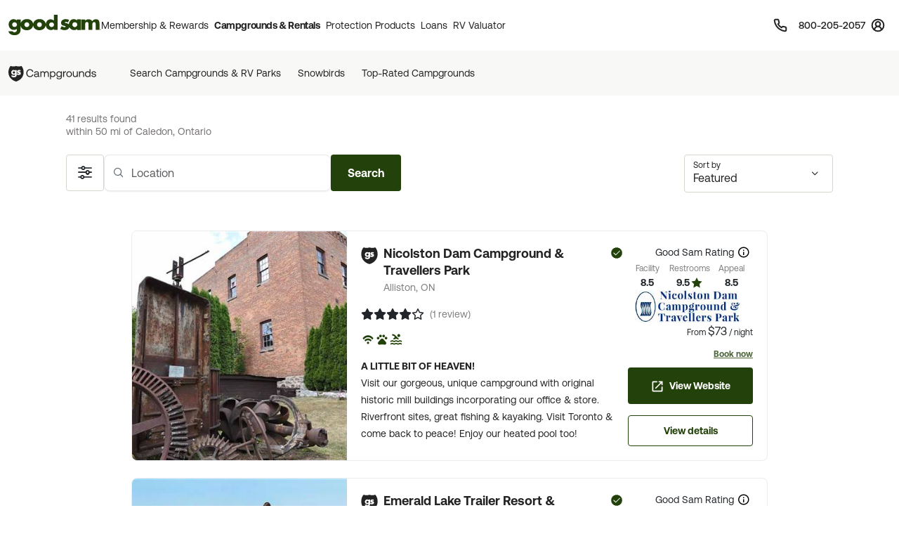

--- FILE ---
content_type: text/html; charset=UTF-8
request_url: https://www.goodsam.com/campgrounds-rv-parks/ontario/caledon
body_size: 50440
content:
<!DOCTYPE html>
<html lang="en-US">
<head>

    <script type="text/javascript" src="/ruxitagentjs_ICA7NQVfhqrux_10327251022105625.js" data-dtconfig="rid=RID_1035075734|rpid=-768838363|domain=goodsam.com|reportUrl=/rb_bf54500tfu|app=f401e60bc3993b3d|owasp=1|featureHash=ICA7NQVfhqrux|msl=153600|srsr=5000|rdnt=1|uxrgce=1|cuc=ecxayi5o|srms=2,1,0,0%2Ftextarea%2Cinput%2Cselect%2Coption;0%2Fdatalist;0%2Fform%20button;0%2F%5Bdata-dtrum-input%5D;0%2F.data-dtrum-input;1%2F%5Edata%28%28%5C-.%2B%24%29%7C%24%29|mel=100000|expw=1|dpvc=1|md=mdcc1=cattntv_mstore_email|lastModification=1766456900239|postfix=ecxayi5o|tp=500,50,0|srbbv=2|agentUri=/ruxitagentjs_ICA7NQVfhqrux_10327251022105625.js"></script><style>
    /* Securiti Overrides */
    .cc-window.cc-banner .cc-message p,
    .cc-window.cc-banner .cc-message-container a,
    .cc-window.cc-banner p a,
    #securitiCmpCookiePrefBtn.cc-link.cmp-pref-link {
        font-family: "Aeonik", sans-serif !important;
        font-size: 14px !important;
        line-height: 20px !important;
        color: #232323 !important;
    }
    #securitiCmpCookiePrefBtn.cc-link.cmp-pref-link {
        font-weight: 500 !important;
    }
    .cc-window.cc-banner .cc-message-container .cc-link span {
        padding: 0 !important;
        margin: 0 !important;
    }
    .cc-color-override--153505327.cc-window {
        background-color: #fff !important;
    }
    .cc-window.cc-banner .cc-message-container p a span {
        color: #232323 !important;
    }
    .cc-window.cc-banner .cc-btn:hover {
        text-decoration: none !important;
    }
    .cc-window.cc-banner .cc-btn.cc-dismiss.cc-btn-format,
    .cmp-body .cmp-modal__footer .cmp-save-btn,
    .cc-btn,
    a.cc-btn.cc-dismiss.cc-link-format {
        font-family: "Aeonik", sans-serif !important;
        font-size: 14px !important;
        line-height: 20px !important;
        font-weight: 500 !important;
        border-radius: 6px !important;
    }
    .cc-btn.cc-dismiss.cc-btn-format,
    .cc-btn.cc-dismiss.cc-btn-format:hover,
    .cc-btn.cc-dismiss.cc-btn-format:active {
        background-color: #23410A !important;
    }
    .cc-link {
        font-weight: 400 !important;
        text-decoration: underline !important;
        text-underline-offset: 3px !important;
    }
    .cmp-body :focus, .cmp-body :focus-visible, .cc-window :focus, .cc-window :focus-visible, .cc-window.cc-banner :focus, .cc-window.cc-banner :focus-visible {
        outline: 0 !important;
    }
    .cc-link:hover {
        text-decoration: none !important;
    }
    @media (max-width: 767px) {
        .cc-window .cc-message {
            margin-bottom: 0 !important;
        }
        .cc-window.cc-banner {
            width: 100% !important;
            box-shadow: none !important;
            border-radius: 0 !important;
            padding: 0px 16px !important;
            border: 1px solid #D1D1D1 !important;
        }
        a.cc-btn.cc-dismiss.cc-link-format {
            width: 100% !important;
        }
        .cc-window.cc-banner .cc-compliance {
            flex-direction: column !important;
            align-items: center !important;
            justify-content: center !important;
            padding: 0 0 24px 0 !important;
        }
        .cc-window.cc-banner .cc-btn,
        .cc-link.cmp-pref-link {
            margin: 0 !important;
        }
        .cc-window.cc-banner .cc-btn.cc-dismiss.cc-btn-format,
        a.cc-btn.cc-dismiss.cc-link-format {
            width: 100% !important;
            padding: 8px 16px !important;
            height: 40px !important;
            margin-bottom: 6px !important;
        }
    }
    .cc-link.cmp-pref-link {
        align-items: center !important;
    }
    .cc-link.cmp-pref-link span svg {
        display: none !important;
    }
    .cc-link.cmp-pref-link span:first-of-type {
        height: 16px;
        width: 16px;
        background-image: url("data:image/svg+xml,%3Csvg xmlns='http://www.w3.org/2000/svg' width='16' height='16' viewBox='0 0 16 16' fill='none'%3E%3Cpath d='M13.3327 4.66797H7.33268M9.33268 11.3346H3.33268M9.33268 11.3346C9.33268 12.4392 10.2281 13.3346 11.3327 13.3346C12.4373 13.3346 13.3327 12.4392 13.3327 11.3346C13.3327 10.2301 12.4373 9.33464 11.3327 9.33464C10.2281 9.33464 9.33268 10.2301 9.33268 11.3346ZM6.66602 4.66797C6.66602 5.77254 5.77058 6.66797 4.66602 6.66797C3.56145 6.66797 2.66602 5.77254 2.66602 4.66797C2.66602 3.5634 3.56145 2.66797 4.66602 2.66797C5.77058 2.66797 6.66602 3.5634 6.66602 4.66797Z' stroke='%23232323' stroke-width='1.33' stroke-linecap='round' stroke-linejoin='round'/%3E%3C/svg%3E");
        background-repeat: no-repeat;
    }
</style>

            <script type="text/javascript" src="https://cdn.cwmkt.app/cwh-gcp-support-minified.js"></script>
        <script type="text/javascript" src="https://cdn-prod.securiti.ai/consent/auto_blocking/52afb928-62c5-40e9-bd72-3da78cf079fb/6d2ba03d-1f1a-420e-8bb6-e49835dfc82f.js"></script>
                        
    <meta charset="UTF-8">

    <title>RV Parks in Caledon, Ontario | Caledon, Ontario Campgrounds</title>

        <meta name="title" content="RV Parks in Caledon, Ontario | Caledon, Ontario Campgrounds">
    
        <meta name="description" content="Are you planning on camping in Caledon, Ontario? Before you hit the road, find info on parks in Caledon, Ontario that offer WiFi, swimming, cabins and other amenities. Good Sam Members Save 10% at Good Sam Campgrounds & RV Parks">
    
    
        <link rel="canonical" href="https://www.goodsam.com/campgrounds-rv-parks/ontario/caledon" />

    
    <!-- Segment Initial Code base gsc-->
    <script>
        let domain = "goodsam"
        let apiKey = "4TyHSZwnWoO4CBkOhmd6kdoGvy6NELha"
    </script>

    <script src="/build/runtime.1567d6b0.js" defer></script><script src="/build/4692.268540b1.js" defer></script><script src="/build/6518.efe5089d.js" defer></script><script src="/build/8707.9359a219.js" defer></script><script src="/build/5549.6e1ceec6.js" defer></script><script src="/build/2753.6ce5f7c3.js" defer></script><script src="/build/gs-segment-main.4fdde05f.js" defer></script>

    <link rel="icon" href="https://images.goodsam.com/goodsams.com/rebrand-favicon.ico">

    <meta name="viewport" content="width=device-width, initial-scale=1.0">
    <!-- This make sence for mobile browsers. It means, that content has been optimized for mobile browsers -->
    <meta name="HandheldFriendly" content="true">
    <meta name="msvalidate.01" content="E3E5CE6858EF0229265A304584C1BF6A" />
    <meta content="IE=edge" http-equiv="X-UA-Compatible">

            <link href='https://fonts.googleapis.com/css?family=Montserrat:200,300,400,500,600,700,900&display=swap' rel='stylesheet' type='text/css'>
        <link href="https://fonts.googleapis.com/css2?family=Lato:wght@400;700&display=swap" rel="stylesheet">
    <link rel="stylesheet" href="https://www.goodsam.com/css/modal.css?v=20180818"/>

    <style>
        /* overrides */
        #pageContent a h2 i.fa {
            -webkit-text-stroke: 4px white;
        }
        .widget-list {
            margin-bottom: 0;
        }
        .modal-content {
            width: 50%;
        }
        /*.modal-backdrop {
            z-index: 0;
        }*/
        #gsUsaToggle h2 {
            margin-bottom: 20px;
        }

        /******************/
        #canadaLabel {
            display: none;
            position: absolute;
            width: 100%;
        }
        .mapContainer {
            width: 100%
        }
        .mapContainer#usmap {
            margin: 0 auto;
        }
        #usmap {
            margin: auto;
            text-align:center;
            border: 0px solid #000;
            width: 1000px;
            height: 600px;
        }

        @media (max-width: 991px) {
            .widget-list li:last-child {
                border-bottom: 1px solid #ccc;
            }
            #gsUsaToggle div {
                border-top: 1px solid #ccc;
                border-bottom: 1px solid #ccc;
            }
        }

    </style>

        <link rel="stylesheet" href="/build/9461.5f21add2.css"><link rel="stylesheet" href="/build/4953.6f614fc3.css"><link rel="stylesheet" href="/build/525.62961323.css"><link rel="stylesheet" href="/build/goodsam.55a9e5d5.css">
    
        <link rel="stylesheet" href="/build/search-results.39fc0b57.css">

            <script src="/build/5440.33e55192.js" defer></script><script src="/build/8054.2ec0f81d.js" defer></script><script src="/build/9757.4cd00630.js" defer></script><script src="/build/7680.5b99b337.js" defer></script><script src="/build/9434.59f68b7b.js" defer></script><script src="/build/goodsam.9b4a1fa2.js" defer></script>

        <script src="https://ajax.googleapis.com/ajax/libs/jquery/3.7.1/jquery.min.js"></script>
        <script src="https://code.jquery.com/ui/1.14.0/jquery-ui.min.js"></script>
        <script>
            window.FontAwesomeConfig = {
                searchPseudoElements: true
            }
        </script>
        <script src="https://kit.fontawesome.com/511b2b5f16.js" crossorigin="anonymous"></script>

        <!-- BEGIN bs/popper from base -->
        <!--
                <script src="https://cdn.jsdelivr.net/npm/@popperjs/core@2.10.2/dist/umd/popper.min.js" integrity="sha384-7+zCNj/IqJ95wo16oMtfsKbZ9ccEh31eOz1HGyDuCQ6wgnyJNSYdrPa03rtR1zdB" crossorigin="anonymous"></script>
                <script src="https://cdn.jsdelivr.net/npm/bootstrap@5.1.3/dist/js/bootstrap.min.js" integrity="sha384-QJHtvGhmr9XOIpI6YVutG+2QOK9T+ZnN4kzFN1RtK3zEFEIsxhlmWl5/YESvpZ13" crossorigin="anonymous"></script>
        -->
        <!-- END bs/popper from base -->
                        
        
        <script>
        var AR = {name: 'AR',descr: 'Arkansas',url: 'arkansasgoodsams.org'}
        var CN = {name: 'CN',descr: 'California - Northern',url: 'norcalgoodsam.org'}
        var CS = {name: 'CS',descr: 'California - Southern',url: 'socalgoodsam.org'}
        var CO = {name: 'CO',descr: 'Colorado',url: 'coloradogoodsam.org'}
        var DE = {name: 'DE',descr: 'Delaware',url: 'www.facebook.com/DelawareGoodSamClub/'}
        var FL = {name: 'FL',descr: 'Florida',url: 'goodsams-florida.org'}
        var GA = {name: 'GA',descr: 'Georgia',url: 'www.georgiagoodsam.org'}
        var ID = {name: 'ID',descr: 'Idaho',url: 'idahogoodsam.org'}
        var IL = {name: 'IL',descr: 'Illinois',url: 'illinoisgoodsam.org'}
        var IA = {name: 'IA',descr: 'Iowa',url: 'iowagoodsam.com'}
        var KS = {name: 'KS',descr: 'Kansas',url: 'kansasgoodsams.org'}
        var KY = {name: 'KY',descr: 'Kentucky',url: 'kentuckygoodsam.com'}
        var MD = {name: 'MD',descr: 'Maryland',url: 'www.marylandgoodsam.org'}
        var MA = {name: 'MA',descr: 'Massachusetts',url: 'www.massgoodsam.com'}
        var MI = {name: 'MI',descr: 'Michigan',url: 'michigangoodsam.org'}
        var MN = {name: 'MN',descr: 'Minnesota',url: 'www.mngoodsamclub.com'}
        var MO = {name: 'MO',descr: 'Missouri',url: 'www.missourigoodsam.com'}
        var MT = {name: 'MT',descr: 'Montana',url: 'www.montanagoodsam.com'}
        var NE = {name: 'NE',descr: 'Nebraska',url: 'nebraskagoodsams.com'}
        var NV = {name: 'NV',descr: 'Nevada',url: 'nevadagoodsam.com'}
        var NY = {name: 'NY',descr: 'New York',url: 'newyorkgoodsam.com'}
        var NC = {name: 'NC',descr: 'North Carolina',url: 'www.facebook.com/groups/709312045815554'}
        var ND = {name: 'ND',descr: 'North Dakota',url: 'ndgoodsam.webs.com'}
        var OH = {name: 'OH',descr: 'Ohio',url: 'ohiogoodsam.com'}
        var OK = {name: 'OK',descr: 'Oklahoma',url: 'oklahomagoodsams.com'}
        var OR = {name: 'OR',descr: 'Oregon',url: 'oregongoodsam.org'}
        var PA = {name: 'PA',descr: 'Pennsylvania',url: 'pagoodsam.com/'}
        var RI = {name: 'RI',descr: 'Rhode Island',url: 'rhodeislandgoodsam.com'}
        var SC = {name: 'SC',descr: 'South Carolina',url: 'scgoodsam.com'}
        var TN = {name: 'TN',descr: 'Tennessee',url: 'tenngoodsam.org'}
        var TX = {name: 'TX',descr: 'Texas',url: 'texasgoodsam.com/'}
        var UT = {name: 'UT',descr: 'Utah',url: 'utahgoodsam.org'}
        var WA = {name: 'WA',descr: 'Washington',url: 'washingtonstategoodsams.com'}
        var WV = {name: 'WV',descr: 'West Virginia',url: 'www.facebook.com/groups/49797321395'}
        var CA = {name: '',url: ''}
        </script>

        
    
                            
    <!-- Start GPT Tag -->
    <script async src='https://pagead2.googlesyndication.com/tag/js/gpt.js'></script>
        <script>
            function onSlotRenderEndedFunction(event) {
                const slot = event.slot;
                //Checking for Specific Side Bar Ad ID
                if(slot.getSlotElementId() == "div-gpt-ad-3805960-1"){
                    //Check If Ad is Not There.
                    if (event.isEmpty) {
                        var adColumn = document.getElementById('adColumn');
                        /*var outerDiv = document.getElementById('outerDiv');
                        outerDiv.className = 'list-view col-12 d-block mx-auto';
                        var innerdDiv = document.getElementById('innerDiv');
                        innerDiv.className = 'list-view__inner col-12 col-xl-10 mx-auto';*/
                        adColumn.style.display = 'none';
                    }
                }
            }
    </script>
    <script>
        let adCity = 'caledon';
        let adState = 'on';

                                                                                            
                        
        
        window.googletag = window.googletag || {cmd: []};
        googletag.cmd.push(function () {
            googletag.defineSlot('/313395910/gs_csr_srpsrf2', ['fluid'], 'div-gpt-ad-3805960-1').setTargeting('state', adState).setTargeting('city', adCity).setForceSafeFrame(false).addService(googletag.pubads());
            googletag.defineSlot('/313395910/gs_csr_srpbxx', ['fluid',[728,90]], 'div-gpt-ad-3805960-3').setTargeting('state', adState).setForceSafeFrame(false).addService(googletag.pubads());
            
            googletag.defineSlot('/313395910/gs_csr_srptop', 'fluid', 'div-gpt-ad-3805960-4').setTargeting('state', adState).setTargeting('city', adCity).addService(googletag.pubads());
            googletag.pubads().setPrivacySettings({limitedAds: true});
            googletag.pubads().enableSingleRequest();
            googletag.pubads().collapseEmptyDivs();
            googletag.enableServices();
            googletag.pubads().addEventListener("slotRenderEnded", onSlotRenderEndedFunction);
        });


    </script>
    <!-- End GPT Tag -->
    <!-- Start VWO Async SmartCode -->
    <link rel="preconnect" href="https://dev.visualwebsiteoptimizer.com" />
    <script type='text/javascript' id='vwoCode'>
    window._vwo_code || (function() {
    var account_id=768475,
    version=2.1,
    settings_tolerance=2000,
    hide_element='body',
    hide_element_style = 'opacity:0 !important;filter:alpha(opacity=0) !important;background:none !important',
    /* DO NOT EDIT BELOW THIS LINE */
    f=false,w=window,d=document,v=d.querySelector('#vwoCode'),cK='_vwo_'+account_id+'_settings',cc={};try{var c=JSON.parse(localStorage.getItem('_vwo_'+account_id+'_config'));cc=c&&typeof c==='object'?c:{}}catch(e){}var stT=cc.stT==='session'?w.sessionStorage:w.localStorage;code={use_existing_jquery:function(){return typeof use_existing_jquery!=='undefined'?use_existing_jquery:undefined},library_tolerance:function(){return typeof library_tolerance!=='undefined'?library_tolerance:undefined},settings_tolerance:function(){return cc.sT||settings_tolerance},hide_element_style:function(){return'{'+(cc.hES||hide_element_style)+'}'},hide_element:function(){if(performance.getEntriesByName('first-contentful-paint')[0]){return''}return typeof cc.hE==='string'?cc.hE:hide_element},getVersion:function(){return version},finish:function(e){if(!f){f=true;var t=d.getElementById('_vis_opt_path_hides');if(t)t.parentNode.removeChild(t);if(e)(new Image).src='https://dev.visualwebsiteoptimizer.com/ee.gif?a='+account_id+e}},finished:function(){return f},addScript:function(e){var t=d.createElement('script');t.type='text/javascript';if(e.src){t.src=e.src}else{t.text=e.text}d.getElementsByTagName('head')[0].appendChild(t)},load:function(e,t){var i=this.getSettings(),n=d.createElement('script'),r=this;t=t||{};if(i){n.textContent=i;d.getElementsByTagName('head')[0].appendChild(n);if(!w.VWO||VWO.caE){stT.removeItem(cK);r.load(e)}}else{var o=new XMLHttpRequest;o.open('GET',e,true);o.withCredentials=!t.dSC;o.responseType=t.responseType||'text';o.onload=function(){if(t.onloadCb){return t.onloadCb(o,e)}if(o.status===200){_vwo_code.addScript({text:o.responseText})}else{_vwo_code.finish('&e=loading_failure:'+e)}};o.onerror=function(){if(t.onerrorCb){return t.onerrorCb(e)}_vwo_code.finish('&e=loading_failure:'+e)};o.send()}},getSettings:function(){try{var e=stT.getItem(cK);if(!e){return}e=JSON.parse(e);if(Date.now()>e.e){stT.removeItem(cK);return}return e.s}catch(e){return}},init:function(){if(d.URL.indexOf('__vwo_disable__')>-1)return;var e=this.settings_tolerance();w._vwo_settings_timer=setTimeout(function(){_vwo_code.finish();stT.removeItem(cK)},e);var t;if(this.hide_element()!=='body'){t=d.createElement('style');var i=this.hide_element(),n=i?i+this.hide_element_style():'',r=d.getElementsByTagName('head')[0];t.setAttribute('id','_vis_opt_path_hides');v&&t.setAttribute('nonce',v.nonce);t.setAttribute('type','text/css');if(t.styleSheet)t.styleSheet.cssText=n;else t.appendChild(d.createTextNode(n));r.appendChild(t)}else{t=d.getElementsByTagName('head')[0];var n=d.createElement('div');n.style.cssText='z-index: 2147483647 !important;position: fixed !important;left: 0 !important;top: 0 !important;width: 100% !important;height: 100% !important;background: white !important;';n.setAttribute('id','_vis_opt_path_hides');n.classList.add('_vis_hide_layer');t.parentNode.insertBefore(n,t.nextSibling)}var o='https://dev.visualwebsiteoptimizer.com/j.php?a='+account_id+'&u='+encodeURIComponent(d.URL)+'&vn='+version;if(w.location.search.indexOf('_vwo_xhr')!==-1){this.addScript({src:o})}else{this.load(o+'&x=true')}}};w._vwo_code=code;code.init();})();
    </script>
    <!-- End VWO Async SmartCode -->
</head>
<body data-controller="campgrounds-rv-parks-search" data-action="click->campgrounds-rv-parks-search#enableScroll">
        



                        <script src="/build/google-places-search.9ae8e3aa.js" defer></script>
            <script defer src="https://maps.googleapis.com/maps/api/js?key=AIzaSyD7uaz4pYhzsdFv7RHTS84LSKjg2odysOM&libraries=places&callback=initAutocomplete"></script>

                                                            
    

<script>
    $(document).ready(function() {
        if (""){
            $(".renew-bar").css("display","block");
        }else{
            $(".join-bar").css("display","block");
        }

        $('.global-search').click(function(event){
            event.stopPropagation();
        });
    });
</script>


    <header class="global-header sticky-top" data-controller="global-header" data-action="DOMContentLoaded@document->global-header#getCurrentPath DOMContentLoaded@document->global-header#setActiveNavItem">
    
        <style>
    .topnav span {
        font-size: 0.75rem;       /* was 12px → 0.75rem */
        line-height: 1;           /* was 12px → unitless for scalable line-height */
        font-weight: 600;
        color: #474342;
        text-decoration: none;
    }
</style>


<nav class="global-rb navbar navbar-expand-lg navbar-light" data-global-header-target="mainHeader">
    <div class="container-fluid">
        <div class="container jumbo">
            <div class="collapse navbar-collapse nav-wrap" id="navbar-content">
                <ul class="navbar-nav">
                    <li class="nav-item">
                        <a href="https://www.goodsam.com/">
                            <img class="logo" src="//images.goodsam.com/goodsam.com/rebrand/rb-logo-v2.svg" alt="Good Sam logo">
                        </a>
                    </li>
                    <li class="nav-item dropdown desktop-nav">
                        <a
                            class="headerClick nav-link dropdown-toggle "
                            href="#"
                            role="button"
                            tabindex="0"
                            aria-expanded="false"
                            aria-controls="membershipRewardsMenu"
                            data-bs-toggle="dropdown"
                            data-bs-hover="dropdown"
                            data-text="Membership &amp; Rewards"
                        >
                            Membership &amp; Rewards
                        </a>
                        <div class="dropdown-menu rewards-menu">
                            <div class="rewards-top">
                                <div class="rewards-heading">
                                    <ul class="mt-0">
                                        <li class="col-desc">
                                            <div>
                                                <a class="headerClick dropdown-item" href="https://www.goodsam.com/rewards" title="Learn more about Good Sam's Rewards program">Rewards Program</a>
                                            </div>
                                        </li>
                                        <li><a class="dropdown-item headerClick tdu" href="https://www.goodsam.com/rewards/benefits">Benefits</a></li>
                                        <li><a class="dropdown-item headerClick tdu" href="https://www.goodsam.com/rewards/how-points-work">How Points Work</a></li>
                                    </ul>
                                </div>
                            </div>
                            <div class="rewards-bottom">
                                <ul>
                                    <li class="col-desc mb-0">
                                        <div>
                                            <a class="headerClick dropdown-item" href="https://www.goodsam.com/club" title="Learn more about Good Sam Memberships">Membership Overview</a>
                                        </div>
                                    </li>
                                    <li><a class="dropdown-item headerClick tdu" href="https://www.goodsam.com/checkout">Join Now</a></li>
                                    <li class="half-spacer"></li>
                                    <li class="col-desc">
                                        <div>
                                            <a class="headerClick dropdown-item" href="https://www.goodsam.com/creditcard" title="Learn more about Good Sam Credit Cards">Good Sam Credit Card</a>
                                        </div>
                                    </li>
                                    <li><a class="dropdown-item headerClick tdu" href="https://www.goodsam.com/creditcard">Apply Today</a></li>
                                    <li class="half-spacer"></li>
                                    <li class="col-desc">
                                        <div>
                                            <a class="headerClick dropdown-item" href="https://community.goodsam.com" target="_blank" title="Visit Good Sam Community">Community</a>
                                        </div>
                                    </li>
                                    <li><a class="dropdown-item headerClick tdu" href="https://community.goodsam.com/t5/groups/ct-p/TRAVELCENTER" target="_blank">Groups</a></li>
                                    <li class="mb-0"><a class="dropdown-item headerClick tdu" href="https://community.goodsam.com/t5/everything-rv/ct-p/RVTalk" target="_blank">Everything RV</a></li>
                                </ul>
                            </div>
                        </div>
                    </li>

                    <li class="nav-item dropdown desktop-nav">
                        <a
                            href="#"
                            class="nav-link dropdown-toggle headerClick active"
                            role="button"
                            tabindex="0"
                            aria-expanded="false"
                            aria-controls="campgroundsMenu"
                            data-bs-toggle="dropdown"
                            data-bs-hover="dropdown"
                            title="Campgrounds & Rentals"
                        >
                            Campgrounds &amp; Rentals
                        </a>
                        <div class="dropdown-menu campgrounds-menu">
                            <ul>
                                <li class="col-desc">
                                    <div>
                                        <a class="headerClick dropdown-item" href="https://www.goodsam.com/campgrounds-rv-parks" title="Learn more about Good Sam Campgrounds">Campgrounds &amp; RV Parks</a>
                                    </div>
                                </li>
                                <li><a class="dropdown-item headerClick tdu" href="https://www.goodsam.com/campgrounds-rv-parks/snowbird">Snowbirds</a></li>
                                <li><a class="dropdown-item headerClick tdu" href="https://www.goodsam.com/campgrounds-rv-parks/top-rated">Top-Rated Campgrounds</a></li>
                                <li class="mb-0"><a class="dropdown-item headerClick tdu" href="https://www.goodsam.com/campgrounds-rv-parks">Book Now</a></li>
                            </ul>

                            <div class="vertical-divider"></div>

                            <ul>
                                <li class="col-desc">
                                    <div>
                                        <a class="headerClick dropdown-item" href="https://www.rvrentals.com/" target="_blank" title="Learn more about RV Rentals">RV Rentals</a>
                                    </div>
                                </li>
                                <li><a class="dropdown-item headerClick tdu" href="https://www.rvrentals.com/" target="_blank">Rent an RV</a></li>
                                <li><a class="dropdown-item headerClick tdu" href="https://www.rvrentals.com/list-your-rv" target="_blank">List an RV</a></li>
                            </ul>
                        </div>
                    </li>

                    <li class="nav-item dropdown desktop-nav">
                        <a
                            href="#"
                            class="nav-link dropdown-toggle headerClick "
                            role="button"
                            tabindex="0"
                            aria-expanded="false"
                            aria-controls="protectionMenu"
                            data-bs-toggle="dropdown"
                            data-bs-hover="dropdown"
                            title="Protection Products"
                        >
                            Protection Products
                        </a>
                        <div class="dropdown-menu protection-menu">
                            <ul class="protection-one">
                                <li class="col-heading">
                                    <a class="headerClick dropdown-item" href="https://www.goodsam.com/emergency-products" title="Learn more about Good Sam's emergency products"><span>Emergency Products</span> <i class="fa-solid fa-chevron-right"></i></a>
                                </li>
                                <li class="col-desc">
                                    <div>
                                        <a class="headerClick dropdown-item" href="https://roadside.goodsam.com" title="Visit Roadside Assistance">Roadside Assistance</a>
                                    </div>
                                </li>
                                <li><a class="dropdown-item headerClick tdu" href="https://roadside.goodsam.com/compare-rv-plans">Find an RV Plan</a></li>
                                <li><a class="dropdown-item headerClick tdu" href="https://roadside.goodsam.com/compare-auto-plans">Find an Auto Plan</a></li>
                                <li><a class="dropdown-item headerClick tdu" href="https://roadside.goodsam.com/why-us">Why Us?</a></li>
                                <li class="mb-0"><a class="dropdown-item headerClick tdu" href="https://roadside.goodsam.com/findaplan/auto-rv-coverage/">Join Now</a></li>
                                <li class="spacer"></li>
                                <li class="col-desc">
                                    <div>
                                        <a class="headerClick dropdown-item" href="https://travelassist.goodsam.com" title="Visit TravelAssist">TravelAssist</a>
                                    </div>
                                </li>
                                <li><a class="dropdown-item headerClick tdu" href="https://travelassist.goodsam.com/findaplan">Find a Plan</a></li>
                                <li><a class="dropdown-item headerClick tdu" href="https://travelassist.goodsam.com/plan-benefits">Plan benefits</a></li>
                                <li><a class="dropdown-item headerClick tdu" href="https://travelassist.goodsam.com/compare">Compare</a></li>
                                <li class="mb-0"><a class="dropdown-item headerClick tdu" href="https://travelassist.goodsam.com/checkout">Join Now</a></li>
                                <li class="spacer"></li>
                                <li class="col-desc">
                                    <div>
                                        <a class="headerClick dropdown-item" href="https://waterrescue.goodsam.com" title="Visit Water Rescue">Water Rescue</a>
                                    </div>
                                </li>
                                <li class="mb-0"><a class="dropdown-item headerClick tdu" href="https://waterrescue.goodsam.com/checkout">Join Now</a></li>
                            </ul>

                            <div class="vertical-divider"></div>

                            <ul class="protection-two">
                                <li class="col-heading">
                                    <a class="headerClick dropdown-item" href="https://www.goodsam.com/financial-protection" title="Learn more about Good Sam's financial protection programs"><span>Financial Protection Products</span> <i class="fa-solid fa-chevron-right"></i></a>
                                </li>
                                <li class="col-desc">
                                    <div>
                                        <a class="headerClick dropdown-item" href="https://www.goodsamesp.com/">Extended Service Plan</a>
                                    </div>
                                </li>
                                <li><a class="dropdown-item headerClick tdu" href="https://www.goodsamesp.com/rv-extended-warranty/">Coverage</a></li>
                                <li><a class="dropdown-item headerClick tdu" href="https://www.goodsamesp.com/benefits-extended-service/">Benefits</a></li>
                                <li><a class="dropdown-item headerClick tdu" href="https://www.goodsamesp.com/claims/">Claims</a></li>
                                <li class="spacer"></li>
                                <li class="col-desc">
                                    <div>
                                        <a class="headerClick dropdown-item" href="https://www.goodsam.com/insurance">Insurance</a>
                                    </div>
                                </li>
                                <li><a class="dropdown-item headerClick tdu" href="https://www.goodsamrvinsurance.com/?mc=WW" target="_blank">RV/Auto/Boat Insurance</a></li>
                                <li><a class="dropdown-item headerClick tdu" href="https://www.goodsamrvinsurance.com/home-insurance-protection/?mc=ww" target="_blank">Homeowners/Renters Insurance</a></li>
                                <li><a class="dropdown-item headerClick tdu" href="https://www.goodsamrvinsurance.com/motorcycle-insurance/?mc=ww" target="_blank">Motorcycle Insurance</a></li>
                                <li><a class="dropdown-item headerClick tdu" href="https://www.gscinsurance.com/" target="_blank">Life & Health Insurance</a></li>
                                <li class="mb-0"><a class="dropdown-item headerClick tdu" href="https://petinsurance.goodsam.com/" target="_blank">Pet Insurance</a></li>
                            </ul>

                            <div class="vertical-divider"></div>

                            <ul class="protection-three">
                                <li class="col-heading">
                                    <a class="headerClick dropdown-item" href="https://www.goodsam.com/tire-maintenance" title="Learn more about Good Sam's tire and maintenance programs"><span>Tire &amp; Maintenance Products</span> <i class="fa-solid fa-chevron-right"></i></a>
                                </li>
                                <li class="col-desc mb-0">
                                    <div>
                                        <a class="headerClick dropdown-item" href="https://tireandwheel.goodsam.com/" target="_blank" title="Visit Tire and Wheel Protection">Tire &amp; Wheel Protection</a>
                                    </div>
                                </li>
                                <li class="mb-0"><a class="dropdown-item headerClick tdu" href="https://tireandwheel.goodsam.com/checkout">Join Now</a></li>
                                <li class="half-spacer"></li>
                                <li class="col-desc">
                                    <div>
                                        <a class="headerClick dropdown-item" href="https://tires.goodsam.com/" target="_blank" title="Visit Tire Sales">Tire Sales</a>
                                    </div>
                                </li>
                            </ul>
                        </div>
                    </li>

                    <li class="nav-item dropdown desktop-nav">
                        <a
                            href="#"
                            class="nav-link dropdown-toggle headerClick "
                            role="button"
                            tabindex="0"
                            aria-expanded="false"
                            aria-controls="financeMenu"
                            data-bs-toggle="dropdown"
                            data-bs-hover="dropdown"
                            title="Loans"
                        >
                            Loans
                        </a>
                        <div class="dropdown-menu finance-menu">
                            <ul>
                                <li class="col-desc">
                                    <div>
                                        <a class="headerClick dropdown-item" href="https://loans.goodsam.com/rv?purpose=RV&type=&source=102570&subsource=10&keycode=LinkFromGoodSamWebsite&promocode=601&member=&rqid=&sfid=&repid=RARV&utm_id=600&utm_source=GoodSam&utm_campaign=GoodSamWebsiteLink&utm_term=&utm_content=&gclid=&gclsrc=&_gl=1*1tx12ex*_ga*MTU5NzU0NTU2Ni4xNzA3NzYzODI0*_ga_9EQ0S1W9FR*MTcwNzgyOTM2Ny40LjEuMTcwNzgyOTczMi4xNy4wLjA." title="Visit Finance Center">Loans</a>
                                    </div>
                                </li>
                                <li><a class="dropdown-item headerClick tdu" href="https://loans.goodsam.com/rv?purpose=RV&type=&source=102570&subsource=10&keycode=LinkFromGoodSamWebsite&promocode=601&member=&rqid=&sfid=&repid=RARV&utm_id=600&utm_source=GoodSam&utm_campaign=GoodSamWebsiteLink&utm_term=&utm_content=&gclid=&gclsrc=&_gl=1*1tx12ex*_ga*MTU5NzU0NTU2Ni4xNzA3NzYzODI0*_ga_9EQ0S1W9FR*MTcwNzgyOTM2Ny40LjEuMTcwNzgyOTczMi4xNy4wLjA.">RV loans</a></li>
                                <li><a class="dropdown-item headerClick tdu" href="https://loans.goodsam.com/boat?purpose=RV&type=&source=102570&subsource=10&keycode=LinkFromGoodSamWebsite&promocode=601&member=&rqid=&sfid=&repid=RARV&utm_id=600&utm_source=GoodSam&utm_campaign=GoodSamWebsiteLink&utm_term=&utm_content=&gclid=&gclsrc=&_gl=1*1tx12ex*_ga*MTU5NzU0NTU2Ni4xNzA3NzYzODI0*_ga_9EQ0S1W9FR*MTcwNzgyOTM2Ny40LjEuMTcwNzgyOTczMi4xNy4wLjA.">Boat loans</a></li>
                                <li><a class="dropdown-item headerClick tdu" href="https://loans.goodsam.com/unsecured?purpose=RV&type=&source=102570&subsource=10&keycode=LinkFromGoodSamWebsite&promocode=601&member=&rqid=&sfid=&repid=RARV&utm_id=600&utm_source=GoodSam&utm_campaign=GoodSamWebsiteLink&utm_term=&utm_content=&gclid=&gclsrc=&_gl=1*1tx12ex*_ga*MTU5NzU0NTU2Ni4xNzA3NzYzODI0*_ga_9EQ0S1W9FR*MTcwNzgyOTM2Ny40LjEuMTcwNzgyOTczMi4xNy4wLjA.">Unsecured loans</a></li>
                                <li><a class="dropdown-item headerClick tdu" href="https://loans.goodsam.com/calculator?purpose=RV&type=&source=102570&subsource=10&keycode=LinkFromGoodSamWebsite&promocode=601&member=&rqid=&sfid=&repid=RARV&utm_id=600&utm_source=GoodSam&utm_campaign=GoodSamWebsiteLink&utm_term=&utm_content=&gclid=&gclsrc=&_gl=1*1tx12ex*_ga*MTU5NzU0NTU2Ni4xNzA3NzYzODI0*_ga_9EQ0S1W9FR*MTcwNzgyOTM2Ny40LjEuMTcwNzgyOTczMi4xNy4wLjA.">Loan Calculator</a></li>
                                <li><a class="dropdown-item headerClick tdu" href="https://loans.goodsam.com/apply?source=102565&">Apply for a loan</a></li>
                            </ul>
                        </div>
                    </li>

                    <li class="nav-item desktop-nav">
                        <a class="nav-link headerClick" href="https://www.goodsam.com/valueplus">
                            RV Valuator
                        </a>
                    </li>
                </ul>

                <div class="extra-links">
                    <a class="headerClick phoneLink" href="tel:800-205-2057" title="800-205-2057">
                        <svg xmlns="http://www.w3.org/2000/svg" width="20" height="20" viewBox="0 0 20 20" fill="none" role="img" aria-labelledby="header-phone-svg-title">
    <title id="header-phone-svg-title">Call Customer Support</title>
    <g clip-path="url(#clip0_6938_1645)">
    <path d="M18.3332 14.0999V16.5999C18.3341 16.832 18.2866 17.0617 18.1936 17.2744C18.1006 17.487 17.9643 17.6779 17.7933 17.8348C17.6222 17.9917 17.4203 18.1112 17.2005 18.1855C16.9806 18.2599 16.7477 18.2875 16.5165 18.2666C13.9522 17.988 11.489 17.1117 9.32486 15.7083C7.31139 14.4288 5.60431 12.7217 4.32486 10.7083C2.91651 8.53426 2.04007 6.05908 1.76653 3.48325C1.7457 3.25281 1.77309 3.02055 1.84695 2.80127C1.9208 2.58199 2.03951 2.38049 2.1955 2.2096C2.3515 2.03871 2.54137 1.90218 2.75302 1.80869C2.96468 1.7152 3.19348 1.6668 3.42486 1.66658H5.92486C6.32928 1.6626 6.72136 1.80582 7.028 2.06953C7.33464 2.33324 7.53493 2.69946 7.59153 3.09992C7.69705 3.89997 7.89274 4.68552 8.17486 5.44158C8.28698 5.73985 8.31125 6.06401 8.24478 6.37565C8.17832 6.68729 8.02392 6.97334 7.79986 7.19992L6.74153 8.25825C7.92783 10.3445 9.65524 12.072 11.7415 13.2583L12.7999 12.1999C13.0264 11.9759 13.3125 11.8215 13.6241 11.755C13.9358 11.6885 14.2599 11.7128 14.5582 11.8249C15.3143 12.107 16.0998 12.3027 16.8999 12.4083C17.3047 12.4654 17.6744 12.6693 17.9386 12.9812C18.2029 13.2931 18.3433 13.6912 18.3332 14.0999Z" stroke="#232323" stroke-width="2" stroke-linecap="round" stroke-linejoin="round"/>
    </g>
    <defs>
    <clipPath id="clip0_6938_1645">
        <rect width="20" height="20" fill="white"/>
    </clipPath>
    </defs>
</svg>                        <span class="link-text ml-8 fw-600">800-205-2057</span>
                    </a>
                    <div class="dropdown acct-dropdown"
                         data-controller="garage-notifications"
                         data-garage-notifications-endpoint-value="/oAuth/user/garage/notification">
                                                    <a class="btn btn-secondary dropdown-toggle headerClick" title="Sign In" href="/signin?auth-success-redirect=https://myaccount.goodsam.com/my-account">
                                <svg xmlns="http://www.w3.org/2000/svg" width="20" height="20" viewBox="0 0 20 20" fill="none" role="img" aria-labelledby="header-user-svg-title">
    <title id="header-user-svg-title">Go to My Account</title>
    <g clip-path="url(#clip0_6938_1650)">
        <path d="M14.9998 16.6667C14.9998 15.3407 14.4731 14.0689 13.5354 13.1312C12.5977 12.1935 11.3259 11.6667 9.99984 11.6667M9.99984 11.6667C8.67376 11.6667 7.40199 12.1935 6.4643 13.1312C5.52662 14.0689 4.99984 15.3407 4.99984 16.6667M9.99984 11.6667C11.8408 11.6667 13.3332 10.1744 13.3332 8.33342C13.3332 6.49247 11.8408 5.00008 9.99984 5.00008C8.15889 5.00008 6.6665 6.49247 6.6665 8.33342C6.6665 10.1744 8.15889 11.6667 9.99984 11.6667ZM18.3332 10.0001C18.3332 14.6025 14.6022 18.3334 9.99984 18.3334C5.39746 18.3334 1.6665 14.6025 1.6665 10.0001C1.6665 5.39771 5.39746 1.66675 9.99984 1.66675C14.6022 1.66675 18.3332 5.39771 18.3332 10.0001Z" stroke="#232323" stroke-width="2" stroke-linecap="round" stroke-linejoin="round"/>
    </g>
    <defs>
        <clipPath id="clip0_6938_1650">
        <rect width="20" height="20" fill="white"/>
        </clipPath>
    </defs>
</svg>                                <span class="visually-hidden">Sign In</span>
                            </a>
                        
                                                                                                 </div>

                    <a class="nav-toggler" data-bs-toggle="offcanvas" href="#navCanvas" role="button" aria-controls="offcanvasExample">
                        <i class="fa-regular fa-bars"></i>
                    </a>
                </div>
            </div>
        </div>
    </div>
</nav>

<!-- Mobile Nav -->
<nav id="mobileMenu" class="mobile-navbar navbar-fixed-top">
    <!-- Mobile Nav Controls -->
    <div class="mobileNav" id="mobileMenu" data-global-header-target="mobileHeader">
        <div>
            <a class="headerClick" href="https://www.goodsam.com" title="Home">
                <img class="navLogo mobile-nav-logo" src="https://images.goodsam.com/logos/goodsam-logo-green.svg" alt="Good Sam logo">
            </a>
        </div>

        <div class="icons-wrap">
            <div id="phoneIconWrap" class="mobile-nav-float-left">
                <div id="phoneIcon">
                    <a href="tel:800-205-2057" title="800-205-2057" class="headerClick">
                        <svg xmlns="http://www.w3.org/2000/svg" width="20" height="20" viewBox="0 0 20 20" fill="none" role="img" aria-labelledby="header-phone-svg-title">
    <title id="header-phone-svg-title">Call Customer Support</title>
    <g clip-path="url(#clip0_6938_1645)">
    <path d="M18.3332 14.0999V16.5999C18.3341 16.832 18.2866 17.0617 18.1936 17.2744C18.1006 17.487 17.9643 17.6779 17.7933 17.8348C17.6222 17.9917 17.4203 18.1112 17.2005 18.1855C16.9806 18.2599 16.7477 18.2875 16.5165 18.2666C13.9522 17.988 11.489 17.1117 9.32486 15.7083C7.31139 14.4288 5.60431 12.7217 4.32486 10.7083C2.91651 8.53426 2.04007 6.05908 1.76653 3.48325C1.7457 3.25281 1.77309 3.02055 1.84695 2.80127C1.9208 2.58199 2.03951 2.38049 2.1955 2.2096C2.3515 2.03871 2.54137 1.90218 2.75302 1.80869C2.96468 1.7152 3.19348 1.6668 3.42486 1.66658H5.92486C6.32928 1.6626 6.72136 1.80582 7.028 2.06953C7.33464 2.33324 7.53493 2.69946 7.59153 3.09992C7.69705 3.89997 7.89274 4.68552 8.17486 5.44158C8.28698 5.73985 8.31125 6.06401 8.24478 6.37565C8.17832 6.68729 8.02392 6.97334 7.79986 7.19992L6.74153 8.25825C7.92783 10.3445 9.65524 12.072 11.7415 13.2583L12.7999 12.1999C13.0264 11.9759 13.3125 11.8215 13.6241 11.755C13.9358 11.6885 14.2599 11.7128 14.5582 11.8249C15.3143 12.107 16.0998 12.3027 16.8999 12.4083C17.3047 12.4654 17.6744 12.6693 17.9386 12.9812C18.2029 13.2931 18.3433 13.6912 18.3332 14.0999Z" stroke="#232323" stroke-width="2" stroke-linecap="round" stroke-linejoin="round"/>
    </g>
    <defs>
    <clipPath id="clip0_6938_1645">
        <rect width="20" height="20" fill="white"/>
    </clipPath>
    </defs>
</svg>                    </a>
                </div>
            </div>

            <div id="accountIconWrap">
                                    <a class="headerClick" title="Sign In | Create Account" href="/signin?auth-success-redirect=https://myaccount.goodsam.com/my-account">
                        <svg xmlns="http://www.w3.org/2000/svg" width="20" height="20" viewBox="0 0 20 20" fill="none" role="img" aria-labelledby="header-user-svg-title">
    <title id="header-user-svg-title">Go to My Account</title>
    <g clip-path="url(#clip0_6938_1650)">
        <path d="M14.9998 16.6667C14.9998 15.3407 14.4731 14.0689 13.5354 13.1312C12.5977 12.1935 11.3259 11.6667 9.99984 11.6667M9.99984 11.6667C8.67376 11.6667 7.40199 12.1935 6.4643 13.1312C5.52662 14.0689 4.99984 15.3407 4.99984 16.6667M9.99984 11.6667C11.8408 11.6667 13.3332 10.1744 13.3332 8.33342C13.3332 6.49247 11.8408 5.00008 9.99984 5.00008C8.15889 5.00008 6.6665 6.49247 6.6665 8.33342C6.6665 10.1744 8.15889 11.6667 9.99984 11.6667ZM18.3332 10.0001C18.3332 14.6025 14.6022 18.3334 9.99984 18.3334C5.39746 18.3334 1.6665 14.6025 1.6665 10.0001C1.6665 5.39771 5.39746 1.66675 9.99984 1.66675C14.6022 1.66675 18.3332 5.39771 18.3332 10.0001Z" stroke="#232323" stroke-width="2" stroke-linecap="round" stroke-linejoin="round"/>
    </g>
    <defs>
        <clipPath id="clip0_6938_1650">
        <rect width="20" height="20" fill="white"/>
        </clipPath>
    </defs>
</svg>                        <span class="visually-hidden">Sign In | Create Account</span>
                    </a>
                            </div>

            <div id="toggleMobileNavIcon">
                <button id="globalMobileBtn" class="navbar-toggler navbar-toggler-icon" type="button" data-bs-toggle="offcanvas" data-bs-target="#navbarSupportedContent" aria-controls="navbarSupportedContent" aria-expanded="false" aria-label="Toggle"  data-action="click->global-header#setMobileActiveNav">
                    <span id="hamburgerIcon" data-global-header-target="hamburgerIcon"><svg xmlns="http://www.w3.org/2000/svg" width="24" height="24" viewBox="0 0 24 24" fill="none">
    <path fill-rule="evenodd" clip-rule="evenodd" d="M4 18H20C20.55 18 21 17.55 21 17C21 16.45 20.55 16 20 16H4C3.45 16 3 16.45 3 17C3 17.55 3.45 18 4 18ZM4 13H20C20.55 13 21 12.55 21 12C21 11.45 20.55 11 20 11H4C3.45 11 3 11.45 3 12C3 12.55 3.45 13 4 13ZM3 7C3 7.55 3.45 8 4 8H20C20.55 8 21 7.55 21 7C21 6.45 20.55 6 20 6H4C3.45 6 3 6.45 3 7Z" fill="#232323"/>
</svg></span>
                    <span id="closeIcon" data-global-header-target="closeIcon" style="display: none;"><svg xmlns="http://www.w3.org/2000/svg" width="24" height="24" viewBox="0 0 24 24" fill="none">
    <rect width="24" height="24" fill="none"/>
    <path fill-rule="evenodd" clip-rule="evenodd" d="M18.295 7.115C18.6844 6.72564 18.6844 6.09436 18.295 5.705C17.9056 5.31564 17.2744 5.31564 16.885 5.705L12 10.59L7.115 5.705C6.72564 5.31564 6.09436 5.31564 5.705 5.705C5.31564 6.09436 5.31564 6.72564 5.705 7.115L10.59 12L5.705 16.885C5.31564 17.2744 5.31564 17.9056 5.705 18.295C6.09436 18.6844 6.72564 18.6844 7.115 18.295L12 13.41L16.885 18.295C17.2744 18.6844 17.9056 18.6844 18.295 18.295C18.6844 17.9056 18.6844 17.2744 18.295 16.885L13.41 12L18.295 7.115Z" fill="#474342"/>
</svg>
</span>
                </button>
            </div>
        </div>
    </div>

    <!-- Mobile Account Main -->
    <div class="offcanvas offcanvas-end navbar-nav-scroll mobile-global" id="accountMenu" data-bs-scroll="true" data-bs-backdrop="true" data-action="show.bs.offcanvas->global-header#detectBsComponent hide.bs.offcanvas->global-header#detectBsComponent hidden.bs.offcanvas->global-header#detectBsComponent" tabindex="-1" aria-labelledby="accountMenu">

                    <div data-name="signed-out-links" class="account-dropdown-not-logged-in-mobile user-signed-out" aria-labelledby="Account Mobile Menu">
                <ul>
                    <li>
                        <a class="headerClick" title="Sign In | Create Account" href="/signin?auth-success-redirect=https://myaccount.goodsam.com/my-account">
                            <span class="visually-hidden">Sign In | Create Account</span>
                        </a>
                    </li>
                    <li>
                        <a class="headerClick" href="tel:800-205-2057" title="800-205-2057">
                            <span>800-205-2057</span>
                        </a>
                    </li>
                </ul>
            </div>
            </div>

    <!-- Mobile Nav Main -->
    <div class="offcanvas offcanvas-end navbar-nav-scroll mobile-global" id="navbarSupportedContent"
         data-bs-scroll="true" data-bs-backdrop="true"
         data-action="show.bs.offcanvas->global-header#detectBsComponent hide.bs.offcanvas->global-header#detectBsComponent hidden.bs.offcanvas->global-header#detectBsComponent"
         tabindex="-1" aria-labelledby="navbarSupportedContentLabel">

        <div id="MobileNavContentMain" data-global-header-target="MobileNavContentMain">
            <ul class="navbar-nav me-auto mb-2 mb-lg-0">

                <!-- Membership & Rewards Mobile -->
                <li class="nav-item">
                    <a href="mobileSub1" role="button" data-action="click->global-header#toggleNavCategory" data-global-header-nav="Membership" class="nav-link headerClick member-nav" title="Membership and Rewards" data-bs-toggle="collapse" data-bs-target="#mobileSub1" aria-controls="mobileSub1" aria-expanded="false" aria-label="Toggle Sub Menu">Membership &amp; Rewards</a>
                    <div class="collapse navbar-collapse bg-gray" id="mobileSub1">
                        <div class="mobile-nav-submenu-content">
                            <div class="col-xs-12 dropdown-pad shownav-margin">
                                <span id="ShowRewardsNav" role="button" data-global-header-business="Rewards" data-action="click->global-header#toggleNav keydown->global-header#toggleNavKeydown" class="mobile-nav-arrow-link" tabindex="0">
                                    <div class="nav-flex">
                                        <p class="text-center col-title">Rewards</p>
                                        <svg xmlns="http://www.w3.org/2000/svg" width="24" height="24" viewBox="0 0 24 24" fill="none">
    <path d="M8.6998 17.2998C8.51647 17.1165 8.4248 16.8831 8.4248 16.5998C8.4248 16.3165 8.51647 16.0831 8.6998 15.8998L12.5998 11.9998L8.6998 8.0998C8.51647 7.91647 8.4248 7.68314 8.4248 7.3998C8.4248 7.11647 8.51647 6.88314 8.6998 6.6998C8.88314 6.51647 9.11647 6.4248 9.3998 6.4248C9.68314 6.4248 9.91647 6.51647 10.0998 6.6998L14.6998 11.2998C14.7998 11.3998 14.8708 11.5081 14.9128 11.6248C14.9541 11.7415 14.9748 11.8665 14.9748 11.9998C14.9748 12.1331 14.9541 12.2581 14.9128 12.3748C14.8708 12.4915 14.7998 12.5998 14.6998 12.6998L10.0998 17.2998C9.91647 17.4831 9.68314 17.5748 9.3998 17.5748C9.11647 17.5748 8.88314 17.4831 8.6998 17.2998Z" fill="#212B36"/>
</svg>                                    </div>
                                </span>
                            </div>
                            <div class="col-xs-12 dropdown-pad shownav-margin">
                                <span id="ShowMembershipNav" role="button" data-global-header-business="Membership" data-action="click->global-header#toggleNav keydown->global-header#toggleNavKeydown" class="mobile-nav-arrow-link" tabindex="0">
                                    <div class="nav-flex">
                                        <div>
                                            <p class="col-title">Membership</p>
                                        </div>
                                         <svg xmlns="http://www.w3.org/2000/svg" width="24" height="24" viewBox="0 0 24 24" fill="none">
    <path d="M8.6998 17.2998C8.51647 17.1165 8.4248 16.8831 8.4248 16.5998C8.4248 16.3165 8.51647 16.0831 8.6998 15.8998L12.5998 11.9998L8.6998 8.0998C8.51647 7.91647 8.4248 7.68314 8.4248 7.3998C8.4248 7.11647 8.51647 6.88314 8.6998 6.6998C8.88314 6.51647 9.11647 6.4248 9.3998 6.4248C9.68314 6.4248 9.91647 6.51647 10.0998 6.6998L14.6998 11.2998C14.7998 11.3998 14.8708 11.5081 14.9128 11.6248C14.9541 11.7415 14.9748 11.8665 14.9748 11.9998C14.9748 12.1331 14.9541 12.2581 14.9128 12.3748C14.8708 12.4915 14.7998 12.5998 14.6998 12.6998L10.0998 17.2998C9.91647 17.4831 9.68314 17.5748 9.3998 17.5748C9.11647 17.5748 8.88314 17.4831 8.6998 17.2998Z" fill="#212B36"/>
</svg>                                    </div>
                                </span>
                            </div>
                            <div class="col-xs-12 dropdown-pad shownav-margin">
                                <span>
                                    <div class="nav-flex">
                                        <div>
                                            <a class="headerClick no-menu" href="https://goodsam.com/creditcard" title="Good Sam Credit Card">Credit Card</a>
                                        </div>
                                    </div>
                                </span>
                            </div>
                            <div class="col-xs-12 dropdown-pad shownav-margin">
                                <span id="ShowCommunityNav" role="button" data-global-header-business="Community" data-action="click->global-header#toggleNav keydown->global-header#toggleNavKeydown" class="mobile-nav-arrow-link" tabindex="0">
                                    <div class="nav-flex">
                                        <div>
                                            <p class="col-title">Community</p>
                                        </div>
                                         <svg xmlns="http://www.w3.org/2000/svg" width="24" height="24" viewBox="0 0 24 24" fill="none">
    <path d="M8.6998 17.2998C8.51647 17.1165 8.4248 16.8831 8.4248 16.5998C8.4248 16.3165 8.51647 16.0831 8.6998 15.8998L12.5998 11.9998L8.6998 8.0998C8.51647 7.91647 8.4248 7.68314 8.4248 7.3998C8.4248 7.11647 8.51647 6.88314 8.6998 6.6998C8.88314 6.51647 9.11647 6.4248 9.3998 6.4248C9.68314 6.4248 9.91647 6.51647 10.0998 6.6998L14.6998 11.2998C14.7998 11.3998 14.8708 11.5081 14.9128 11.6248C14.9541 11.7415 14.9748 11.8665 14.9748 11.9998C14.9748 12.1331 14.9541 12.2581 14.9128 12.3748C14.8708 12.4915 14.7998 12.5998 14.6998 12.6998L10.0998 17.2998C9.91647 17.4831 9.68314 17.5748 9.3998 17.5748C9.11647 17.5748 8.88314 17.4831 8.6998 17.2998Z" fill="#212B36"/>
</svg>                                    </div>
                                </span>
                            </div>
                        </div>
                    </div>
                </li>

                <!-- Campgrounds & Rentals Mobile -->
                <li class="nav-item">
                    <a href="#mobileSub2" role="button" data-action="click->global-header#toggleNavCategory" data-global-header-nav="Campgrounds" class="nav-link headerClick camp-nav" title="Campgrounds and Rentals" data-bs-toggle="collapse" aria-controls="mobileSub2" aria-expanded="false" aria-label="Toggle Sub Menu">Campgrounds &amp; Rentals</a>
                    <div class="collapse navbar-collapse bg-gray" id="mobileSub2">
                        <div class="mobile-nav-submenu-content">
                            <div class="col-xs-12 dropdown-pad margin-bottom-cgnav">
                                <span id="ShowCampgroundsNav" role="button" class="mobile-nav-arrow-link"  data-global-header-business="Campgrounds" data-action="click->global-header#toggleNav keydown->global-header#toggleNavKeydown" tabindex="0">
                                    <div class="nav-flex">
                                        <div>
                                            <p class="col-title">Campgrounds</p>
                                        </div>
                                        <svg xmlns="http://www.w3.org/2000/svg" width="24" height="24" viewBox="0 0 24 24" fill="none">
    <path d="M8.6998 17.2998C8.51647 17.1165 8.4248 16.8831 8.4248 16.5998C8.4248 16.3165 8.51647 16.0831 8.6998 15.8998L12.5998 11.9998L8.6998 8.0998C8.51647 7.91647 8.4248 7.68314 8.4248 7.3998C8.4248 7.11647 8.51647 6.88314 8.6998 6.6998C8.88314 6.51647 9.11647 6.4248 9.3998 6.4248C9.68314 6.4248 9.91647 6.51647 10.0998 6.6998L14.6998 11.2998C14.7998 11.3998 14.8708 11.5081 14.9128 11.6248C14.9541 11.7415 14.9748 11.8665 14.9748 11.9998C14.9748 12.1331 14.9541 12.2581 14.9128 12.3748C14.8708 12.4915 14.7998 12.5998 14.6998 12.6998L10.0998 17.2998C9.91647 17.4831 9.68314 17.5748 9.3998 17.5748C9.11647 17.5748 8.88314 17.4831 8.6998 17.2998Z" fill="#212B36"/>
</svg>                                    </div>
                                </span>
                            </div>
                            <div class="col-xs-12 dropdown-pad shownav-margin">
                                <span id="ShowRentalsNav" role="button" class="mobile-nav-arrow-link"  data-global-header-business="Rentals" data-action="click->global-header#toggleNav keydown->global-header#toggleNavKeydown" tabindex="0">
                                    <div class="nav-flex">
                                        <div>
                                            <p class="col-title">RV Rentals</p>
                                        </div>
                                        <svg xmlns="http://www.w3.org/2000/svg" width="24" height="24" viewBox="0 0 24 24" fill="none">
    <path d="M8.6998 17.2998C8.51647 17.1165 8.4248 16.8831 8.4248 16.5998C8.4248 16.3165 8.51647 16.0831 8.6998 15.8998L12.5998 11.9998L8.6998 8.0998C8.51647 7.91647 8.4248 7.68314 8.4248 7.3998C8.4248 7.11647 8.51647 6.88314 8.6998 6.6998C8.88314 6.51647 9.11647 6.4248 9.3998 6.4248C9.68314 6.4248 9.91647 6.51647 10.0998 6.6998L14.6998 11.2998C14.7998 11.3998 14.8708 11.5081 14.9128 11.6248C14.9541 11.7415 14.9748 11.8665 14.9748 11.9998C14.9748 12.1331 14.9541 12.2581 14.9128 12.3748C14.8708 12.4915 14.7998 12.5998 14.6998 12.6998L10.0998 17.2998C9.91647 17.4831 9.68314 17.5748 9.3998 17.5748C9.11647 17.5748 8.88314 17.4831 8.6998 17.2998Z" fill="#212B36"/>
</svg>                                    </div>
                                </span>
                            </div>
                        </div>
                    </div>
                </li>

                <!-- Protection Products Mobile -->
                <li class="nav-item">
                    <a href="#mobileSub3" role="button" data-action="click->global-header#toggleNavCategory" data-global-header-nav="Protection" class="nav-link headerClick protect-nav" title="Protection Products" data-bs-toggle="collapse" aria-controls="mobileSub3" aria-expanded="false" aria-label="Toggle Sub Menu">Protection Products</a>
                    <div class="collapse navbar-collapse bg-gray scrollable" id="mobileSub3">

                        <div class="mobile-nav-submenu-content">
                            <!-- Column 1 -->
                            <div class="col-xs-12">
                                <div>
                                    <div class="col-xs-12 dropdown-pad shownav-margin">
                                        <a class="mobile-category-link headerClick" href="https://www.goodsam.com/emergency-products">Emergency Products</a>
                                    </div>

                                    <span id="ShowRANav" role="button" class="" data-global-header-business="RA" data-action="click->global-header#toggleNav keydown->global-header#toggleNavKeydown">
                                        <div class="col-xs-12 dropdown-pad" tabindex="0">
                                            <div class="nav-flex">
                                                <div>
                                                    <p class="business-name">Roadside Assistance</p>
                                                </div>
                                                <svg xmlns="http://www.w3.org/2000/svg" width="24" height="24" viewBox="0 0 24 24" fill="none">
    <path d="M8.6998 17.2998C8.51647 17.1165 8.4248 16.8831 8.4248 16.5998C8.4248 16.3165 8.51647 16.0831 8.6998 15.8998L12.5998 11.9998L8.6998 8.0998C8.51647 7.91647 8.4248 7.68314 8.4248 7.3998C8.4248 7.11647 8.51647 6.88314 8.6998 6.6998C8.88314 6.51647 9.11647 6.4248 9.3998 6.4248C9.68314 6.4248 9.91647 6.51647 10.0998 6.6998L14.6998 11.2998C14.7998 11.3998 14.8708 11.5081 14.9128 11.6248C14.9541 11.7415 14.9748 11.8665 14.9748 11.9998C14.9748 12.1331 14.9541 12.2581 14.9128 12.3748C14.8708 12.4915 14.7998 12.5998 14.6998 12.6998L10.0998 17.2998C9.91647 17.4831 9.68314 17.5748 9.3998 17.5748C9.11647 17.5748 8.88314 17.4831 8.6998 17.2998Z" fill="#212B36"/>
</svg>                                            </div>
                                        </div>
                                    </span>

                                    <span id="ShowTANav" role="button" class="" data-global-header-business="TA" data-action="click->global-header#toggleNav keydown->global-header#toggleNavKeydown">
                                        <div class="col-xs-12 dropdown-pad" tabindex="0">
                                            <div class="nav-flex">
                                                <div>
                                                    <p class="business-name">TravelAssist</p>
                                                </div>
                                                <svg xmlns="http://www.w3.org/2000/svg" width="24" height="24" viewBox="0 0 24 24" fill="none">
    <path d="M8.6998 17.2998C8.51647 17.1165 8.4248 16.8831 8.4248 16.5998C8.4248 16.3165 8.51647 16.0831 8.6998 15.8998L12.5998 11.9998L8.6998 8.0998C8.51647 7.91647 8.4248 7.68314 8.4248 7.3998C8.4248 7.11647 8.51647 6.88314 8.6998 6.6998C8.88314 6.51647 9.11647 6.4248 9.3998 6.4248C9.68314 6.4248 9.91647 6.51647 10.0998 6.6998L14.6998 11.2998C14.7998 11.3998 14.8708 11.5081 14.9128 11.6248C14.9541 11.7415 14.9748 11.8665 14.9748 11.9998C14.9748 12.1331 14.9541 12.2581 14.9128 12.3748C14.8708 12.4915 14.7998 12.5998 14.6998 12.6998L10.0998 17.2998C9.91647 17.4831 9.68314 17.5748 9.3998 17.5748C9.11647 17.5748 8.88314 17.4831 8.6998 17.2998Z" fill="#212B36"/>
</svg>                                            </div>
                                        </div>
                                    </span>

                                    <span id="ShowWRNav">
                                        <div class="col-xs-12 dropdown-pad">
                                            <div class="nav-flex">
                                                <div>
                                                    <a class="headerClick no-menu" href="https://waterrescue.goodsam.com" title="Visit Water Rescue">Water Rescue</a>
                                                </div>
                                            </div>
                                        </div>
                                    </span>
                                </div>
                            </div>

                            <!-- Column 2 -->
                            <div class="col-xs-12">
                                <div class="col-xs-12 dropdown-pad shownav-margin">
                                    <a class="mobile-category-link headerClick" href="https://www.goodsam.com/financial-protection">Financial Protection Products</a>
                                </div>

                                <span id="ShowInsuranceNav" role="button" class="" data-global-header-business="Insurance" data-action="click->global-header#toggleNav keydown->global-header#toggleNavKeydown" tabindex="0">
                                    <div class="col-xs-12 dropdown-pad">
                                        <div class="nav-flex">
                                            <div>
                                                <p class="business-name">Insurance</p>
                                            </div>
                                            <svg xmlns="http://www.w3.org/2000/svg" width="24" height="24" viewBox="0 0 24 24" fill="none">
    <path d="M8.6998 17.2998C8.51647 17.1165 8.4248 16.8831 8.4248 16.5998C8.4248 16.3165 8.51647 16.0831 8.6998 15.8998L12.5998 11.9998L8.6998 8.0998C8.51647 7.91647 8.4248 7.68314 8.4248 7.3998C8.4248 7.11647 8.51647 6.88314 8.6998 6.6998C8.88314 6.51647 9.11647 6.4248 9.3998 6.4248C9.68314 6.4248 9.91647 6.51647 10.0998 6.6998L14.6998 11.2998C14.7998 11.3998 14.8708 11.5081 14.9128 11.6248C14.9541 11.7415 14.9748 11.8665 14.9748 11.9998C14.9748 12.1331 14.9541 12.2581 14.9128 12.3748C14.8708 12.4915 14.7998 12.5998 14.6998 12.6998L10.0998 17.2998C9.91647 17.4831 9.68314 17.5748 9.3998 17.5748C9.11647 17.5748 8.88314 17.4831 8.6998 17.2998Z" fill="#212B36"/>
</svg>                                        </div>
                                    </div>
                                </span>

                                <span id="ShowESPNav" role="button" class="" data-global-header-business="ESP" data-action="click->global-header#toggleNav keydown->global-header#toggleNavKeydown">
                                    <div class="col-xs-12 dropdown-pad" tabindex="0">
                                        <div class="nav-flex">
                                            <div>
                                                <p class="business-name">Extended Service Plan</p>
                                            </div>
                                            <svg xmlns="http://www.w3.org/2000/svg" width="24" height="24" viewBox="0 0 24 24" fill="none">
    <path d="M8.6998 17.2998C8.51647 17.1165 8.4248 16.8831 8.4248 16.5998C8.4248 16.3165 8.51647 16.0831 8.6998 15.8998L12.5998 11.9998L8.6998 8.0998C8.51647 7.91647 8.4248 7.68314 8.4248 7.3998C8.4248 7.11647 8.51647 6.88314 8.6998 6.6998C8.88314 6.51647 9.11647 6.4248 9.3998 6.4248C9.68314 6.4248 9.91647 6.51647 10.0998 6.6998L14.6998 11.2998C14.7998 11.3998 14.8708 11.5081 14.9128 11.6248C14.9541 11.7415 14.9748 11.8665 14.9748 11.9998C14.9748 12.1331 14.9541 12.2581 14.9128 12.3748C14.8708 12.4915 14.7998 12.5998 14.6998 12.6998L10.0998 17.2998C9.91647 17.4831 9.68314 17.5748 9.3998 17.5748C9.11647 17.5748 8.88314 17.4831 8.6998 17.2998Z" fill="#212B36"/>
</svg>                                        </div>
                                    </div>
                                </span>
                            </div>

                            <!-- Column 3 -->
                            <div class="col-xs-12">
                                <div class="col-xs-12 dropdown-pad shownav-margin">
                                    <a class="mobile-category-link headerClick" href="https://www.goodsam.com/tire-maintenance">Tire &amp; Maintenance Products</a>
                                </div>

                                <span id="ShowTWPNav">
                                    <div class="col-xs-12 dropdown-pad">
                                        <div class="nav-flex">
                                            <div>
                                                <a class="headerClick no-menu" href="https://tireandwheel.goodsam.com/" title="Visit Tire and Wheel Protection">Tire &amp; Wheel Protection</a>
                                            </div>
                                        </div>
                                    </div>
                                </span>

                                <span id="ShowTireSalesNav">
                                    <div class="col-xs-12 dropdown-pad">
                                        <div class="nav-flex">
                                            <div>
                                                <a class="headerClick no-menu" href="https://tires.goodsam.com/" title="Visit Tire Sales">Tire Sales</a>
                                            </div>
                                        </div>
                                    </div>
                                </span>
                            </div>
                        </div>
                    </div>
                </li>

                <!-- Loans Mobile -->
                <li class="nav-item">
                    <span id="ShowFinanceNav" role="button" class="nav-link headerClick" data-global-header-business="FinancialCenter" data-action="click->global-header#toggleNav keydown->global-header#toggleNavKeydown" tabindex="0">
                        Loans
                    </span>
                </li>

                <!-- RV Valuator Mobile -->
                <li class="nav-item">
                    <a href="https://www.goodsam.com/valueplus" class="nav-link headerClick" target="_blank" title="RV Valuator">RV Valuator</a>
                </li>
            </ul>
        </div>

        <!-- Mobile Nav Brand Specific -->
        <div id="MobileNavContentRewards" data-global-header-target="MobileNavContentRewards">
            <div class="bg-white back-to-main"
                role="button"
                tabindex="0"
                aria-label="Back to main menu"
                data-action="click->global-header#backToMain keydown->global-header#backToMainKeydown"
                data-global-header-business="Rewards">
                <span>
                    <img class="back-arrow" src="//images.goodsam.com/goodsam.com/rebrand/directional-left.svg" alt="back arrow" />
                    Back to main menu
                </span>
            </div>

            <div class="mobile-link-heading">
                <a class="business-name headerClick" data-ga-cat="header-m" href="https://www.goodsam.com/rewards">Rewards</a>
            </div>

            <nav class="brand-specific-nav">
                <ul>
                    <li class="nav-item">
                        <div>
                            <a class="brand-specific-mobile-dropdown ra-arrow headerClick"
                            href="#"
                            id="RaExpand4"
                            role="button"
                            tabindex="0"
                            aria-expanded="false"
                            aria-controls="RaMobileExpand4"
                            title="Find a RV Plan"
                            data-controller="global-header"
                            data-global-header-menu="ra4"
                            data-action="click->global-header#toggleArrows keydown->global-header#toggleArrowsKeydown"
                            data-bs-toggle="collapse"
                            data-bs-target="#RaMobileExpand4">
                                <div>
                                    Rewards benefits
                                    <span id="raChevron4" data-global-header-target="raChevron4" class="chevron fa fa-angle-down"></span>
                                </div>
                            </a>
                            <div class="collapse" id="RaMobileExpand4">
                                <ul class="ra-sub">
                                    <li class="nav-item"><a class="headerClick" href="https://goodsam.com/rewards/benefits" title="All benefits">All benefits</a></li>
                                    <li class="nav-item"><a class="headerClick" href="https://goodsam.com/rewards/travel" title="Travel">Travel</a></li>
                                    <li class="nav-item"><a class="headerClick" href="https://goodsam.com/rewards/lifestyle" title="Lifestyle">Lifestyle</a></li>
                                    <li class="nav-item"><a class="headerClick" href="https://goodsam.com/rewards/healthhub" title="Health hub">Health hub</a></li>
                                </ul>
                            </div>
                        </div>
                    </li>
                    <li class="nav-item">
                        <a class="headerClick" data-ga-cat="header-m" href="https://www.goodsam.com/rewards/how-points-work">How Points Work</a>
                    </li>
                                            <li class="nav-item join-bar">
                            <a href="https://www.goodsam.com/checkout" class="headerClick" title="Join"><span class="bold">Join</span></a>
                        </li>
                        <li class="nav-item renew-bar">
                            <a href="https://www.goodsam.com/checkout/renew" class="headerClick" title="Renew"><span class="bold">Renew</span></a>
                        </li>
                                    </ul>
            </nav>
        </div>

        <div id="MobileNavContentMembership">
            <div class="bg-white back-to-main"
                role="button"
                tabindex="0"
                aria-label="Back to main menu"
                data-action="click->global-header#backToMain keydown->global-header#backToMainKeydown"
                data-global-header-business="Membership">
                <span>
                    <img class="back-arrow" src="//images.goodsam.com/goodsam.com/rebrand/directional-left.svg" alt="back arrow" />
                    Back to main menu
                </span>
            </div>

            <div class="mobile-link-heading">
                <a class="business-name headerClick" data-ga-cat="header-m" href="https://www.goodsam.com/club">Membership</a>
            </div>

            <nav class="brand-specific-nav">
                <ul>
                    <li class="nav-item">
                        <a class="headerClick" href="https://www.goodsam.com/club/elite">Elite</a>
                    </li>
                    <li class="nav-item">
                        <a class="headerClick" href="https://www.goodsam.com/club/standard">Standard</a>
                    </li>
                    <li class="nav-item">
                        <a class="headerClick" href="https://www.goodsam.com/club/basic">Basic</a>
                    </li>
                    <li class="nav-item">
                        <a class="headerClick" href="https://overnightstays.goodsam.com" target="_blank">Overnight Stays</a>
                    </li>
                    <li class="nav-item">
                        <a class="headerClick" href="https://goodsam.com/club/wildsam" target="_blank">WILDSAM</a>
                    </li>
                    <li class="nav-item">
                        <a class="headerClick" href="https://www.goodsam.com/events">Events</a>
                    </li>
                    <li class="nav-item">
                        <a class="headerClick" href="https://www.goodsam.com/faq">FAQ</a>
                    </li>
                                            <li class="nav-item join-bar">
                            <a href="https://www.goodsam.com/checkout" class="headerClick" title="Join"><span class="bold">Join</span></a>
                        </li>
                        <li class="nav-item renew-bar" data-global-header-target="renewBtn">
                            <a href="https://www.goodsam.com/checkout/renew" class="headerClick" title="Renew"><span class="bold">Renew</span></a>
                        </li>
                                    </ul>
            </nav>
        </div>

        <div id="MobileNavContentCampgrounds">
            <div class="bg-white back-to-main"
                role="button"
                tabindex="0"
                aria-label="Back to main menu"
                data-action="click->global-header#backToMain keydown->global-header#backToMainKeydown"
                data-global-header-business="Campgrounds">
                <span>
                    <img class="back-arrow" src="//images.goodsam.com/goodsam.com/rebrand/directional-left.svg" alt="back arrow" />
                    Back to main menu
                </span>
            </div>
            <div class="mobile-link-heading">
                <a class="business-name headerClick" data-ga-cat="header-m" href="https://www.goodsam.com/campgrounds-rv-parks">Campgrounds</a>
            </div>

            <nav class="brand-specific-nav">
                <ul>
                    <li class="nav-item">
                        <a class="headerClick" data-ga-cat="header-m" href="https://goodsam.com/campgrounds-rv-parks">Search Campgrounds &amp; RV Parks</a>
                    </li>
                    <li class="nav-item">
                        <a class="headerClick" data-ga-cat="header-m" href="https://www.goodsam.com/campgrounds-rv-parks/snowbird">Snowbirds</a>
                    </li>
                    <li class="nav-item">
                        <a class="headerClick" data-ga-cat="header-m" href="https://www.goodsam.com/campgrounds-rv-parks/top-rated">Top-Rated Campgrounds</a>
                    </li>
                    <li class="nav-item">
                        <a class="headerClick" data-ga-cat="header-m" href="https://goodsam.com/campgrounds-rv-parks">Book Now</a>
                    </li>
                </ul>
            </nav>

                    </div>

        <div id="MobileNavContentRentals">
            <div class="bg-white back-to-main"
                role="button"
                tabindex="0"
                aria-label="Back to main menu"
                data-action="click->global-header#backToMain keydown->global-header#backToMainKeydown"
                data-global-header-business="Rentals">
                <span>
                    <img class="back-arrow" src="//images.goodsam.com/goodsam.com/rebrand/directional-left.svg" alt="back arrow" />
                    Back to main menu
                </span>
            </div>

            <div class="mobile-link-heading">
                <a class="business-name headerClick" data-ga-cat="header-m" href="https://www.rvrentals.com/" target="_blank">RV Rentals</a>
            </div>

            <nav class="brand-specific-nav">
                <ul>
                    <li class="nav-item">
                        <a class="headerClick" target="_blank" data-ga-cat="header-m" href="https://www.rvrentals.com/list-your-rv">List an RV</a>
                    </li>
                    <li class="nav-item">
                        <a class="headerClick" target="_blank" data-ga-cat="header-m" href="https://www.rvrentals.com/">Rent Now</a>
                    </li>
                </ul>
            </nav>
        </div>

        <div id="MobileNavContentRA">
            <div class="bg-white back-to-main"
                role="button"
                tabindex="0"
                aria-label="Back to main menu"
                data-action="click->global-header#backToMain keydown->global-header#backToMainKeydown"
                data-global-header-business="RA">
                <span>
                    <img class="back-arrow" src="//images.goodsam.com/goodsam.com/rebrand/directional-left.svg" alt="back arrow" />
                    Back to main menu
                </span>
            </div>

            <div class="mobile-link-heading">
                <a class="business-name headerClick" data-ga-cat="header-m" href="https://roadside.goodsam.com">Roadside Assistance</a>
            </div>

            <nav class="brand-specific-nav">
                <ul>
                    <li class="nav-item">
                        <div>
                            <a class="brand-specific-mobile-dropdown ra-arrow headerClick"
                            href="#"
                            id="RaExpand1"
                            role="button"
                            tabindex="0"
                            aria-expanded="false"
                            aria-controls="RaMobileExpand1"
                            title="Find an RV Plan"
                            data-controller="global-header"
                            data-global-header-menu="ra1"
                            data-action="click->global-header#toggleArrows keydown->global-header#toggleArrowsKeydown"
                            data-bs-toggle="collapse"
                            data-bs-target="#RaMobileExpand1">
                                <div>
                                    Find an RV Plan
                                    <span id="raChevron1" data-global-header-target="raChevron1" class="chevron fa fa-angle-down"></span>
                                </div>
                            </a>
                            <div class="collapse" id="RaMobileExpand1">
                                <ul class="ra-sub">
                                    <li class="nav-item"><a class="headerClick" href="https://roadside.goodsam.com/plan-benefits#standard" title="Standard">Standard</a></li>
                                    <li class="nav-item"><a class="headerClick" href="https://roadside.goodsam.com/plan-benefits#platinum" title="Platinum">Platinum</a></li>
                                    <li class="nav-item"><a class="headerClick" href="https://roadside.goodsam.com/plan-benefits#pcomplete" title="Platinum Complete">Platinum Complete</a></li>
                                    <li class="nav-item"><a class="headerClick" href="https://roadside.goodsam.com/plan-benefits#pplus" title="Platinum +">Platinum +</a></li>
                                    <li class="nav-item"><a class="headerClick" href="https://roadside.goodsam.com/compare-rv-plans" title="Compare our RV plans">Compare our RV plans</a></li>
                                </ul>
                            </div>
                        </div>
                    </li>
                    <li class="nav-item">
                        <div>
                            <a class="brand-specific-mobile-dropdown ra-arrow headerClick"
                            href="#"
                            id="RaExpand2"
                            role="button"
                            tabindex="0"
                            aria-expanded="false"
                            aria-controls="RaMobileExpand2"
                            title="Find an Auto Plan"
                            data-controller="global-header"
                            data-global-header-menu="ra2"
                            data-action="click->global-header#toggleArrows keydown->global-header#toggleArrowsKeydown"
                            data-global-header-target="raChevron1"
                            data-bs-toggle="collapse"
                            data-bs-target="#RaMobileExpand2">
                                <div>
                                    Find an Auto Plan
                                    <span id="raChevron2" data-global-header-target="raChevron2" class="chevron fa fa-angle-down"></span>
                                </div>
                            </a>
                            <div class="collapse" id="RaMobileExpand2">
                                <ul class="ra-sub">
                                    <li class="nav-item"><a class="headerClick" href="https://roadside.goodsam.com/auto-plan-benefits#platinum" title="RV Plans">Platinum</a></li>
                                    <li class="nav-item"><a class="headerClick" href="https://roadside.goodsam.com/auto-plan-benefits#platinum-plus-auto" title="RV Plans">Platinum + Auto</a></li>
                                    <li class="nav-item"><a class="headerClick" href="https://roadside.goodsam.com/auto-plan-benefits#platinum-complete-auto" title="RV Plans">Platinum Complete Auto</a></li>
                                    <li class="nav-item"><a class="headerClick" href="https://roadside.goodsam.com/compare-auto-plans" title="Compare our Auto plans">Compare our Auto plans</a></li>
                                </ul>
                            </div>
                        </div>
                    </li>
                    <li class="nav-item">
                        <a class="headerClick" href="https://roadside.goodsam.com/why-us">Why us?</a>
                    </li>
                    <li class="nav-item">
                        <a class="headerClick" href="https://roadside.goodsam.com/faqs">FAQ</a>
                    </li>
                    <li class="nav-item">
                        <a class="headerClick" href="https://roadside.goodsam.com/corporate-roadside-membership">Corporate benefits</a>
                    </li>
                    <li class="nav-item">
                        <a class="headerClick" href="https://roadside.goodsam.com/affiliates">Partnerships</a>
                    </li>
                    <li class="nav-item">
                        <a class="headerClick" href="https://roadside.goodsam.com/resources">Resources</a>
                    </li>
                                            <li class="nav-item">
                            <a class="headerClick" href="https://roadside.goodsam.com/checkout"><span class="bold">Join</span></a>
                        </li>
                                    </ul>
            </nav>
        </div>

        <div id="MobileNavContentTA">
            <div class="bg-white back-to-main"
                role="button"
                tabindex="0"
                aria-label="Back to main menu"
                data-action="click->global-header#backToMain keydown->global-header#backToMainKeydown"
                data-global-header-business="TA">
                <span>
                    <img class="back-arrow" src="//images.goodsam.com/goodsam.com/rebrand/directional-left.svg" alt="back arrow" />
                    Back to main menu
                </span>
            </div>

            <div class="mobile-link-heading">
                <a class="business-name headerClick" data-ga-cat="header-m" href="https://travelassist.goodsam.com/">TravelAssist</a>
            </div>

            <nav class="brand-specific-nav">
                <ul>
                    <li class="nav-item">
                        <a href="https://travelassist.goodsam.com/findaplan" class="headerClick" title="Find a Plan" data-ga-cat="header-m">Find a Plan</a>
                    </li>
                    <li class="nav-item">
                        <a href="https://travelassist.goodsam.com/plan-benefits" class="headerClick" title="Plan Benefits" data-ga-cat="header-m">Plan Benefits</a>
                    </li>
                    <li class="nav-item">
                        <a href="https://travelassist.goodsam.com/compare" class="headerClick" title="Compare" data-ga-cat="header-m">Compare</a>
                    </li>
                    <li class="nav-item">
                        <a href="https://travelassist.goodsam.com/testimonials" class="headerClick" title="Testimonials" data-ga-cat="header-m">Testimonials</a>
                    </li>
                    <li class="nav-item">
                        <a href="https://travelassist.goodsam.com/faq" class="headerClick" title="FAQ" data-ga-cat="header-m">FAQ</a>
                    </li>
                    <li class="nav-item">
                        <a href="https://travelassist.goodsam.com/resources" class="headerClick" title="Resources" data-ga-cat="header-m">Resources</a>
                    </li>
                    <li class="nav-item">
                        <a href="https://travelassist.goodsam.com/checkout"  class="headerClick" title="Join" data-ga-cat="header-m"><span class="bold">Join</span></a>
                    </li>
                </ul>
            </nav>
        </div>

        <div id="MobileNavContentInsurance">
            <div class="bg-white back-to-main"
                role="button"
                tabindex="0"
                aria-label="Back to main menu"
                data-action="click->global-header#backToMain keydown->global-header#backToMainKeydown"
                data-global-header-business="Insurance">
                <span>
                    <img class="back-arrow" src="//images.goodsam.com/goodsam.com/rebrand/directional-left.svg" alt="back arrow" />
                    Back to main menu
                </span>
            </div>

            <div class="mobile-link-heading">
                <a class="business-name headerClick" data-ga-cat="header-m" href="https://www.goodsam.com/insurance">Insurance</a>
            </div>

            <nav class="brand-specific-nav">
                <ul>
                    <li class="nav-item">
                        <a class="headerClick" target="_blank" data-ga-cat="header-m" href="https://www.goodsamrvinsurance.com/?mc=WW">RV/Auto/Boat Insurance</a>
                    </li>
                    <li class="nav-item">
                        <a class="headerClick" target="_blank" data-ga-cat="header-m" href="https://www.goodsamrvinsurance.com/home-insurance-protection/?mc=ww">Homeowners/Renters Insurance</a>
                    </li>
                    <li class="nav-item">
                        <a class="headerClick" target="_blank" data-ga-cat="header-m" href="https://www.goodsamrvinsurance.com/motorcycle-insurance/?mc=ww">Motorcycle Insurance</a>
                    </li>
                    <li class="nav-item">
                        <a class="headerClick" target="_blank" data-ga-cat="header-m" href="https://www.gscinsurance.com/">Life &amp; Health Insurance</a>
                    </li>
                    <li class="nav-item">
                        <a class="headerClick" target="_blank" data-ga-cat="header-m" href="https://petinsurance.goodsam.com/">Pet Insurance</a>
                    </li>
                </ul>
            </nav>
        </div>

        <div id="MobileNavContentESP">
            <div class="bg-white back-to-main"
                role="button"
                tabindex="0"
                aria-label="Back to main menu"
                data-action="click->global-header#backToMain keydown->global-header#backToMainKeydown"
                data-global-header-business="ESP">
                <span>
                    <img class="back-arrow" src="//images.goodsam.com/goodsam.com/rebrand/directional-left.svg" alt="back arrow" />
                    Back to main menu
                </span>
            </div>

            <div class="mobile-link-heading">
                <a class="business-name headerClick" data-ga-cat="header-m" href="https://www.goodsamesp.com">Extended Service Plan</a>
            </div>

            <nav class="brand-specific-nav">
                <ul>
                    <li class="nav-item">
                        <a class="headerClick" target="_blank" data-ga-cat="header-m" href="https://www.goodsamesp.com/rv-extended-warranty/">Coverage</a>
                    </li>
                    <li class="nav-item">
                        <a class="headerClick" target="_blank" data-ga-cat="header-m" href="https://www.goodsamesp.com/benefits-extended-service/">Benefits</a>
                    </li>
                    <li class="nav-item">
                        <a class="headerClick" target="_blank" data-ga-cat="header-m" href="https://www.goodsamesp.com/claims/">Claims</a>
                    </li>
                    <li class="nav-item">
                        <a class="headerClick" target="_blank" data-ga-cat="header-m" href="https://www.goodsamesp.com/faq/">FAQ</a>
                    </li>
                    <li class="nav-item">
                        <a class="headerClick" target="_blank" data-ga-cat="header-m" href="https://www.goodsamesp.com/resources/">Resources</a>
                    </li>
                    <li class="nav-item">
                        <a class="headerClick" target="_blank" data-ga-cat="header-m" href="https://www.goodsamesp.com/testimonials/">Stories</a>
                    </li>
                    <li class="nav-item">
                        <a class="headerClick" target="_blank" data-ga-cat="header-m" href="https://checkout.goodsamespquote.com/?xtx=1&PackageCode=INGSGOODSAMESPWS"><span class="bold">Get a free quote</span></a>
                    </li>
                    <li class="nav-item">
                        <a class="headerClick" target="_blank" data-ga-cat="header-m" href="https://checkout.goodsamespquote.com/Quote/Lookup"><span class="bold">Retrieve existing quote</span></a>
                    </li>
                </ul>
            </nav>
        </div>

        <div id="MobileNavContentFinanceCenter">
            <div class="bg-white back-to-main"
                role="button"
                tabindex="0"
                aria-label="Back to main menu"
                data-action="click->global-header#backToMain keydown->global-header#backToMainKeydown"
                data-global-header-business="FinancialCenter">
                <span>
                    <img class="back-arrow" src="//images.goodsam.com/goodsam.com/rebrand/directional-left.svg" alt="back arrow" />
                    Back to main menu
                </span>
            </div>

            <div class="mobile-link-heading">
                <a class="business-name headerClick" data-ga-cat="header-m" href="https://loans.goodsam.com/rv?purpose=RV&type=&source=102570&subsource=10&keycode=LinkFromGoodSamWebsite&promocode=601&member=&rqid=&sfid=&repid=RARV&utm_id=600&utm_source=GoodSam&utm_campaign=GoodSamWebsiteLink&utm_term=&utm_content=&gclid=&gclsrc=&_gl=1*1tx12ex*_ga*MTU5NzU0NTU2Ni4xNzA3NzYzODI0*_ga_9EQ0S1W9FR*MTcwNzgyOTM2Ny40LjEuMTcwNzgyOTczMi4xNy4wLjA." target="_blank">Loans</a>
            </div>

            <nav class="brand-specific-nav">
                <ul>
                    <li class="nav-item">
                        <a class="headerClick" target="_blank" data-ga-cat="header-m" href="https://loans.goodsam.com/rv">RV Loans</a>
                    </li>
                    <li class="nav-item">
                        <a class="headerClick" target="_blank" data-ga-cat="header-m" href="https://loans.goodsam.com/boat">Boat Loans</a>
                    </li>
                    <li class="nav-item">
                        <a class="headerClick" target="_blank" data-ga-cat="header-m" href="https://loans.goodsam.com/unsecured">Unsecured Loans</a>
                    </li>
                    <li class="nav-item">
                        <a class="headerClick" target="_blank" data-ga-cat="header-m" href="https://loans.goodsam.com/calculator">Loan Calculator</a>
                    </li>
                    <li class="nav-item">
                        <a class="headerClick fw-bold" class="fw-bold" target="_blank" data-ga-cat="header-m" href="https://loans.goodsam.com/apply?source=102565&">Apply for a loan</a>
                    </li>
                </ul>
            </nav>
        </div>

        <div id="MobileNavContentCommunity">
            <div class="bg-white back-to-main"
                role="button"
                tabindex="0"
                aria-label="Back to main menu"
                data-action="click->global-header#backToMain keydown->global-header#backToMainKeydown"
                data-global-header-business="Community">
                <span>
                    <img class="back-arrow" src="//images.goodsam.com/goodsam.com/rebrand/directional-left.svg" alt="back arrow" />
                    Back to main menu
                </span>
            </div>

            <div class="mobile-link-heading">
                <a class="business-name headerClick" data-ga-cat="header-m" href="https://community.goodsam.com/">Community</a>
            </div>

            <nav class="brand-specific-nav">
                <ul>
                    <li class="nav-item">
                        <a class="headerClick" target="_blank" data-ga-cat="header-m" href="https://community.goodsam.com/t5/groups/ct-p/TRAVELCENTER">Groups</a>
                    </li>
                    <li class="nav-item">
                        <a class="headerClick" target="_blank" data-ga-cat="header-m" href="https://community.goodsam.com/t5/everything-rv/ct-p/RVTalk">Everything RV</a>
                    </li>
                </ul>
            </nav>
        </div>
    </div>
</nav>
                        <nav class="navbar navbar-expand-lg navbar-light no-border hide-mobile search-nav">
            
                    <div class="container jumbo bottomnav">
                        <div>
                            <a href="/campgrounds-rv-parks"
                            class="navLogo-container subHeaderLogo segment-track-logo"
                            title="Home"
                            >
                            <img
                                class="navLogo "
                                src="https://images.goodsam.com/goodsam.com/logo/gs-cg-logo-rb.svg"
                                alt="Logo"
                            >
                            </a>
                        </div>
                                                                                                    <div class="hide-mobile">
                                <ul class="navbar-nav">
                                    <li class="nav-item">
                                        <a href="/campgrounds-rv-parks" class="nav-link "
                                           title="Search Campgrounds &amp; RV Parks" data-location="header">Search Campgrounds &amp; RV Parks</a>
                                    </li>
                                    <li class="nav-item">
                                        <a href="/campgrounds-rv-parks/snowbird" class="nav-link "
                                           title="Snowbirds" data-location="header">Snowbirds</a>
                                    </li>
                                    <li class="nav-item">
                                        <a href="/campgrounds-rv-parks/top-rated" class="nav-link "
                                           title="Top-Rated Campgrounds" data-location="header">Top-Rated Campgrounds</a>
                                    </li>
                                </ul>
                            </div>
                                                <div class="hide-mobile nav-right">
                                                    </div>
                    </div>
                </nav>
                
                                    <!-- Searched state -->
                    <div class="mobile-search hide-mobile">
                        <div class="mobile-search-bar container-fluid">
                            <a href="#" data-bs-toggle="modal" data-bs-target="#searchFilterModal" title="Show Filters">
                                <svg width="18" height="18" viewBox="0 0 18 18" fill="none" xmlns="http://www.w3.org/2000/svg">
                                    <path fill-rule="evenodd" clip-rule="evenodd" d="M1.43747 4H1C0.447715 4 0 3.55228 0 3C0 2.48716 0.38604 2.06449 0.883379 2.00673L1 2H1.43747C1.8375 0.975661 2.83401 0.25 4 0.25C5.16599 0.25 6.1625 0.975661 6.56253 2H17C17.5523 2 18 2.44772 18 3C18 3.51284 17.614 3.93551 17.1166 3.99327L17 4H6.56253C6.1625 5.02434 5.16599 5.75 4 5.75C2.83401 5.75 1.8375 5.02434 1.43747 4ZM4 1.75C4.69036 1.75 5.25 2.30964 5.25 3C5.25 3.69036 4.69036 4.25 4 4.25C3.30964 4.25 2.75 3.69036 2.75 3C2.75 2.30964 3.30964 1.75 4 1.75ZM17 16H6.56253C6.1625 17.0243 5.16599 17.75 4 17.75C2.83401 17.75 1.8375 17.0243 1.43747 16H1C0.447715 16 0 15.5523 0 15C0 14.4872 0.38604 14.0645 0.883379 14.0067L1 14H1.43747C1.8375 12.9757 2.83401 12.25 4 12.25C5.16599 12.25 6.1625 12.9757 6.56253 14H17C17.5523 14 18 14.4477 18 15C18 15.5128 17.614 15.9355 17.1166 15.9933L17 16ZM14.5625 8C14.1625 6.97566 13.166 6.25 12 6.25C10.834 6.25 9.83751 6.97566 9.43747 8H1L0.883379 8.00673C0.38604 8.06449 0 8.48716 0 9C0 9.55228 0.447715 10 1 10H9.43747C9.8375 11.0243 10.834 11.75 12 11.75C13.166 11.75 14.1625 11.0243 14.5625 10H17L17.1166 9.99327C17.614 9.93551 18 9.51284 18 9C18 8.44771 17.5523 8 17 8H14.5625ZM5.25 15C5.25 14.3096 4.69036 13.75 4 13.75C3.30964 13.75 2.75 14.3096 2.75 15C2.75 15.6904 3.30964 16.25 4 16.25C4.69036 16.25 5.25 15.6904 5.25 15ZM12 7.75C12.6904 7.75 13.25 8.30964 13.25 9C13.25 9.69036 12.6904 10.25 12 10.25C11.3096 10.25 10.75 9.69036 10.75 9C10.75 8.30964 11.3096 7.75 12 7.75Z" fill="#474342"/>
                                </svg>
                            </a>

                            <div class="input-group">
                                <input type="text" class="form-control" aria-label="Search" placeholder="Location" value="" disabled>
                                <span class="input-group-text">
                                    <button type="submit" data-bs-toggle="modal" data-bs-target="#mobileSearchModal"  data-location-on-page="header" data-button-name="Search" class="btn btn-primary custom-segment-tracking segment-cg-search">
                                        <i class="fa-regular fa-magnifying-glass"></i>
                                    </button>
                                </span>
                            </div>
                        </div>
                    </div>
                
                            </nav>
        </nav>
    </header>

        <!-- Mobile search modal -->
    <style>
    #mobileSearchModal .mobile-search-form {
        max-width: 394px;
        margin: 0 auto;
    }
    #MobileSearchErrorMsg.error-toast {
        display: flex;
        align-items: flex-start;
        gap: 0.5rem;            /* was 8px → 8/16 = 0.5rem */
        background-color: #F1B3BA;
        border-radius: 0.5rem;  /* was 8px → 0.5rem */
        max-height: 3.25rem;    /* was 52px → 52/16 = 3.25rem */
        font-size: 0.875rem;    /* was 14px → 0.875rem */
        line-height: 1.4286;    /* was 20px → 20/14 ≈ 1.4286 (unitless for scaling) */
        padding: 1rem;          /* was 16px → 1rem */
        color: #232323;
        margin-bottom: 1.5rem;  /* was 24px → 1.5rem */
    }
    #MobileSearchErrorMsg.error-toast i {
        font-size: 1.25rem;   /* 20px ÷ 16 = 1.25rem */
        color: #D0021B;
    }
    #MobileSearchErrorMsg.error-toast.large-error {
        max-height: unset;
    }
    #MobileSearchErrorMsg.error-toast.large-error i {
        margin-top: 0.125rem;  /* 2px ÷ 16 = 0.125rem */
    }
</style>
<div class="modal fade" id="mobileSearchModal"
     data-controller="campgrounds-rv-parks-search"
     data-campgrounds-rv-parks-search-display-value="Mobile"
     tabindex="-1" aria-labelledby="mobileSearchModalLabel" aria-hidden="true" data-backdrop="false">
    <div class="modal-dialog modal-fullscreen">
        <div class="modal-content">
            <div class="modal-header">
                <h2 class="modal-title" id="mobileSearchModalLabel">Search</h2>
                <button type="button" class="btn-close" data-bs-dismiss="modal" aria-label="Close"></button>
            </div>
            <div class="modal-body">
                <div class="mobile-search-form">
                    <div class="hidden" id="MobileSearchErrorDiv" data-campgrounds-rv-parks-search-target="errorDiv">
                        <div>
                            <div id="MobileSearchErrorMsg" class="d-none error-toast" aria-label="Form error message" data-campgrounds-rv-parks-search-target="errorMsg"></div>
                        </div>
                    </div>
                    <div class="form-floating">
                        <input
                            type="text"
                            class="form-control dropdown-toggle"
                            id="MobileSearchInput"
                            placeholder="Location"
                            value=""
                            data-campgrounds-rv-parks-search-target="input"
                            data-bs-toggle="dropdown"
                            autocomplete="off"
                            data-action="click->campgrounds-rv-parks-search#detectInput focus->campgrounds-rv-parks-search#detectInput google-maps-callback@window->campgrounds-rv-parks-search#initiateAutoComplete keydown->campgrounds-rv-parks-search#checkForEnter"
                        >
                        <label for="mobileSearchInput">Search Campgrounds &amp; RV Parks</label>
                        <ul class="dropdown-menu" id="MobileParkList" data-campgrounds-rv-parks-search-target="list"></ul>
                    </div>
                    <button
                        type="submit"
                        class="btn btn-primary mb-3"
                        id="MobileSearchSubmit"
                        data-campgrounds-rv-parks-search-target="submit"
                        data-action="click->campgrounds-rv-parks-search#search"
                    >
                        <i class="fa-regular fa-magnifying-glass"></i>
                        <i id="MobileSpinner" class="fa fa-cog fa-spin d-none" aria-hidden="true" data-campgrounds-rv-parks-search-target="spinner"></i>
                        Search
                    </button>

                                    </div>
            </div>
        </div>
    </div>
</div>

<script>
    // Toggle visibility of existing value on focus and restore it if the user makes no other changes
    const toggleSearchVal = document.getElementById("MobileSearchInput");

    toggleSearchVal.addEventListener("focus", function() { 
        if (!this.dataset.original) {
            this.dataset.original = this.value;
        }
        if (this.value === this.dataset.original) { // Clear only if no input has been made
            this.value = "";
        }
    });

    toggleSearchVal.addEventListener("blur", function() { 
        if (this.value.trim() === "") { // Restore original only if field is empty
            this.value = this.dataset.original;
        }
    });
</script>

    <script>
        $(document).ready(function() {
            // Keeps dropdown link bold when hovering over opened dropdown menu
            $(".global-rb .nav-item.dropdown").hover(function() {
                $(this).find(".nav-link").toggleClass("active");
            });
        });
    </script><input type="hidden" id="isloggedin" value="">
<input type="hidden" id="ismember" value="">

    <div id="top" class="cg-search-wrapper" data-controller="campground-search">

        <div class="container">
            <div class="top-search-results">
            
                <div class="top-search-results__inner container">
                    <h5 class="text-results">
                        41 results found
                        <br> 
                                                                             within  50  mi of                                                             Caledon, Ontario
                                                                        </h5>
                </div>
            </div>

            <!-- START of desktop search filter -->
            <div class="search-filter">
                <div class="search-filter__inner container">
                    <div class="first-third">
                        <button class="search-filter__filter-toggle btn" data-bs-toggle="modal" data-bs-target="#searchFilterModal">
                            <span class="visually-hidden">Show filters</span>
                            <i class="fa-regular fa-sliders"></i>
                        </button>

                        <div class="srp-search" data-controller="campgrounds-rv-parks-search" data-campgrounds-rv-parks-search-display-value="Body">
                            <div class="search-content">
                                <form class="global-search" data-action="campgrounds-rv-parks-search#search" onsubmit="javascript: return false;">

                                    <div class="global-search__input-group input-group dropdown">
                                        <span class="input-group-text" id="">
                                            <i class="fa-regular fa-magnifying-glass"></i>
                                            <span class="visually-hidden">Search</span>
                                        </span>

                                        <input id="hdnHeaderSearchQueryType" data-campgrounds-rv-parks-search-target="hdnHeaderSearchQueryType" type="hidden" value="">
                                        <input
                                            type="text"
                                            id="HeaderSearchInput"
                                            name="headerSearchInput"
                                            class="global-search__input form-control pac-target-input search-input-header"
                                            data-location-on-page="body"
                                            data-button-name="Search"
                                            placeholder="Location"
                                            aria-label="Location"
                                            data-bs-toggle="dropdown"
                                            data-bs-display="static"
                                            data-bs-offset="-45,30"
                                            aria-describedby="search-addon"
                                            data-campgrounds-rv-parks-search-target="input"
                                            data-action="click->campgrounds-rv-parks-search#detectInput focus->campgrounds-rv-parks-search#detectInput google-maps-callback@window->campgrounds-rv-parks-search#initiateAutoComplete keydown->campgrounds-rv-parks-search#checkForEnter"
                                            autocomplete="off"
                                            value=""
                                            ondrop="return false"
                                        >
                                        <ul class="dropdown-menu" id="HeaderParkList" data-campgrounds-rv-parks-search-target="list"></ul>
                                    </div>
                                    <button
                                        type="button"
                                        id="HeaderSearchSubmit"
                                        name="headerSearchSubmit"
                                        class="global-search__submit btn btn-primary custom-segment-tracking segment-cg-search-header"
                                        data-location-on-page="header"
                                        data-button-name="Search"
                                        data-click-type="Header-Search Button"
                                        data-campgrounds-rv-parks-search-target="submit"
                                        data-action="click->campgrounds-rv-parks-search#search"
                                    >
                                        <i id="HeaderSpinner" class="fa fa-cog fa-spin d-none" aria-hidden="true" data-campgrounds-rv-parks-search-target="spinner"></i>
                                        Search
                                    </button>
                                    <div class="hidden" id="HeaderSearchErrorDiv" data-campgrounds-rv-parks-search-target="errorDiv">
                                        <div>
                                            <div id="HeaderSearchErrorMsg"
                                                 class="d-none"
                                                 data-campgrounds-rv-parks-search-target="errorMsg"
                                                 aria-label="Form error message">
                                            </div>
                                        </div>
                                    </div>
                                </form>
                            </div>
                        </div>
                    </div>

                    <div class="faux-floating dropdown" data-action="click->campground-search#setSort">
    <button class="btn btn-outline dropdown-toggle" type="button" data-bs-toggle="dropdown" aria-expanded="false" id="bs2" data-campground-search-target="sort">
        <span class="floating-label">Sort by <i class="fa fa-cog fa-spin d-none" data-campground-search-target="sortBySpinner"></i></span>
        <span class="dropdown-text" data-campground-search-target="sortByText">Featured</span>
    </button>
    <ul class="dropdown-menu">
        <li><span class="dropdown-item">Featured</span></li>
        <li><span class="dropdown-item">Facility rating</span></li>
        <li><span class="dropdown-item">Restroom rating</span></li>
        <li><span class="dropdown-item">Appearance rating</span></li>
        <li><span class="dropdown-item">Distance</span></li>
    </ul>
</div>                </div>
            </div>

            <!-- START of mobile filter results -->
            <div class="view-toggle-header">
                <div class="view-toggle-header__inner container">
                    <span class="view-toggle-results">41 results found</span>
                    <div class="top-search-results__inner">
                        <h5 class="text-results">
                                                                                         within  50  mi of                                                                     Caledon, Ontario
                                                                                    </h5>
                    </div>
                    <div>
                        <div class="btn-group d-none">
    <div class="d-none">
        <!-- Map view -->
        <input type="radio" class="view-toggle-checkbox btn-check" id="mapViewToggle" name="view-toggle" autocomplete="off" checked>
        <label class="view-toggle btn" for="mapViewToggle">
            <span>Map view</span>
            <svg class="map-svg view-toggle-svg" width="18" height="18" viewBox="0 0 18 18" fill="none" xmlns="http://www.w3.org/2000/svg">
                <path d="M17.5 0L17.34 0.03L12 2.1L6 0L0.36 1.9C0.15 1.97 0 2.15 0 2.38V17.5C0 17.78 0.22 18 0.5 18L0.66 17.97L6 15.9L12 18L17.64 16.1C17.85 16.03 18 15.85 18 15.62V0.5C18 0.22 17.78 0 17.5 0ZM7 2.47L11 3.87V15.53L7 14.13V2.47ZM2 3.46L5 2.45V14.15L2 15.31V3.46ZM16 14.54L13 15.55V3.86L16 2.7V14.54Z"/>
            </svg>
        </label>
    </div>
    <!-- List view -->
    <input type="radio" class="view-toggle-checkbox btn-check" id="ListViewToggle" name="view-toggle" autocomplete="off">
    <label class="view-toggle btn" for="ListViewToggle">
        <span>List view</span>
        <svg class="list-svg view-toggle-svg" width="17" height="14" viewBox="0 0 17 14" fill="none" xmlns="http://www.w3.org/2000/svg">
            <path fill-rule="evenodd" clip-rule="evenodd" d="M1 9H3C3.55 9 4 8.55 4 8V6C4 5.45 3.55 5 3 5H1C0.45 5 0 5.45 0 6V8C0 8.55 0.45 9 1 9ZM1 14H3C3.55 14 4 13.55 4 13V11C4 10.45 3.55 10 3 10H1C0.45 10 0 10.45 0 11V13C0 13.55 0.45 14 1 14ZM1 4H3C3.55 4 4 3.55 4 3V1C4 0.45 3.55 0 3 0H1C0.45 0 0 0.45 0 1V3C0 3.55 0.45 4 1 4ZM6 9H16C16.55 9 17 8.55 17 8V6C17 5.45 16.55 5 16 5H6C5.45 5 5 5.45 5 6V8C5 8.55 5.45 9 6 9ZM6 14H16C16.55 14 17 13.55 17 13V11C17 10.45 16.55 10 16 10H6C5.45 10 5 10.45 5 11V13C5 13.55 5.45 14 6 14ZM5 1V3C5 3.55 5.45 4 6 4H16C16.55 4 17 3.55 17 3V1C17 0.45 16.55 0 16 0H6C5.45 0 5 0.45 5 1Z"/>
        </svg>
    </label>
    <div class="d-none">
        <!-- Map list calendar view -->
        <input type="radio" class="view-toggle-checkbox btn-check" id="MapListCalToggle" name="view-toggle" autocomplete="off">
        <label class="view-toggle btn" for="MapListCalToggle">
            <span>Map view</span>
            <svg class="map-list-svg view-toggle-svg" width="18" height="20" viewBox="0 0 18 20" fill="none" xmlns="http://www.w3.org/2000/svg">
                <path fill-rule="evenodd" clip-rule="evenodd" d="M16 2H15V1C15 0.447715 14.5523 0 14 0C13.4477 0 13 0.447715 13 1V2H5V1C5 0.447715 4.55228 0 4 0C3.44772 0 3 0.447715 3 1V2H2C0.89 2 0 2.9 0 4V18C0 19.1 0.89 20 2 20H16C17.1 20 18 19.1 18 18V4C18 2.9 17.1 2 16 2ZM16 18H2V8H16V18ZM16 6H2V4H16V6ZM10 11H13C13.55 11 14 11.45 14 12V15C14 15.55 13.55 16 13 16H10C9.45 16 9 15.55 9 15V12C9 11.45 9.45 11 10 11Z"/>
            </svg>
        </label>
    </div>
</div>

<style>
    .view-toggle {
        border: 1px solid #BFC5CE;
        height: 52px;
        width: 52px;
        display: flex;
        align-items: center;
        justify-content: center;
        /* Added only for one toggle button */
        border-radius: 4px;
    }
    @media (max-width: 1023px) {
        .view-toggle {
            height: 32px;
            width: 72px;
        }
    }

    .view-toggle.btn:active,
    .view-toggle.btn:focus {
        border-color: #BFC5CE;
    }

    .view-toggle-svg {
        fill: #2D2A29;
    }

    .btn-check:checked + .view-toggle {
        background-color: #C30B24;;
        border-color: #C30B24;;
    }

    .btn-check:checked + .view-toggle .view-toggle-svg {
        fill: #FFFFFF;
    }

    .view-toggle:first-of-type {
        border-radius: 4px 0 0 4px;
    }

    .view-toggle:last-of-type {
        border-radius: 0 4px 4px 0;
    }

    .view-toggle span {
        display: none;
    }
</style>                    </div>
                </div>
            </div>

            <div class="view-layout">
                                <div class="container mb-4">
                    <div class="row">
                        <!-- START of filter tags -->
                        <div class="col d-none d-sm-block">
                            <div class="filter-drawer__filter-tags filter-tags">
    <div class="filter-tags__inner" data-campground-search-target="filterTags">
                                                                                                                                                                                                                                                                                                                                                                                                                                                                                                                                                                                                                                                                                                                                                                                                                                                                                    
            </div>
</div>                        </div>
                        <!-- END of filter tags -->
                    </div>
                    <div class="row">
                    <div class="list-view col-12 col-xl-10 mx-auto" id="outerDiv">
                        <div class="list-view__inner col" id="innerDiv">
                            <div data-campground-search-target="campgrounds" data-count="5">
                                <!-- list Item with Description -->
                                                                    <div class="no-results no-results-nearby d-none" data-campground-search-target="searchMessage"></div>
                                                                                                                                                                                                                                                                                                                                                            <!-- GPT Top AdSlot -->
                                                <div id='div-gpt-ad-3805960-4' class="mt-4">
                                                    <script>
                                                        googletag.cmd.push(function() { googletag.display('div-gpt-ad-3805960-4'); });
                                                    </script>
                                                </div>
                                                <!-- End Top AdSlot -->
                                                                                                                                            
                                                                                                                                                                                                                                                                                                                                                                                                        
    


<div class="list-item list-item--compressed campground-item mt-4" id="listItem" data-label="201202898" data-location-on-page="body" data-button-name="Book instantly" data-campground-location="Alliston, ON" data-campground-id="201202898" data-campground-name="Nicolston Dam Campground &amp; Travellers Park" data-spot2nite-id="0" data-gs-campground="true">
    <div class="list-item__inner">
        <div class="list-item__image-container">
                                    <a href="/campgrounds-rv-parks/details?cgid=201202898">
                <img class="list-item-image" src="//images.goodsam.com/trailerlifedirectory/largefeatured/500x/pho_201202898_01.jpg"
                     alt="A piece of rusty machinery in front of a brick building at Nicolston Dam Campground &amp; Travellers Park" />
            </a>
                                                                                </div>
        <div class="list-item__content">
            <div class="list-item__details col-12 col-lg-8">
                <div class="list-item__head">
                                            <div class="list-item__head-section">
                            <svg width="24" height="24" viewBox="0 0 24 24" fill="none" xmlns="http://www.w3.org/2000/svg">
                                <g clip-path="url(#clip0_10580_62680)">
                                    <path d="M10.2289 9.18713C10.0993 9.05273 9.9409 8.94713 9.7633 8.87033C9.5809 8.79353 9.3889 8.75513 9.1873 8.75513C8.9761 8.75513 8.7793 8.79353 8.5969 8.87033C8.4145 8.94713 8.2609 9.05273 8.1313 9.18713C8.0017 9.32153 7.8961 9.47513 7.8193 9.64793C7.7425 9.82073 7.7041 10.0079 7.7041 10.2095C7.7041 10.4207 7.7425 10.6175 7.8193 10.7951C7.8961 10.9775 7.9969 11.1359 8.1313 11.2703C8.2609 11.4047 8.4193 11.5103 8.5969 11.5871C8.7793 11.6639 8.9761 11.7023 9.1873 11.7023C9.3889 11.7023 9.5809 11.6639 9.7633 11.5871C9.9457 11.5103 10.0993 11.4047 10.2289 11.2703C10.3585 11.1359 10.4641 10.9775 10.5457 10.8047C10.6273 10.6271 10.6657 10.4399 10.6657 10.2335C10.6657 10.0319 10.6273 9.83993 10.5457 9.65753C10.4641 9.47993 10.3585 9.32153 10.2289 9.18713Z" fill="#232323"/>
                                    <path d="M20.7888 0.561514C20.5392 0.225514 20.1024 0.0911144 19.704 0.220714C17.2944 0.998314 14.4048 0.988715 12.3456 0.187114C12.1248 0.100714 11.8752 0.100714 11.6544 0.187114C9.59522 0.988715 6.70562 1.00311 4.29602 0.220714C3.89282 0.0911144 3.45602 0.225514 3.21122 0.561514C1.22402 3.23031 0.34082 6.14871 0.34082 10.0175C0.34082 13.9535 2.24642 17.3327 4.03202 19.1807C5.65922 20.8655 7.84802 22.7423 11.7312 23.8415C11.8176 23.8655 11.9136 23.8799 12.0048 23.8799C12.096 23.8799 12.1872 23.8655 12.2784 23.8415C16.1568 22.7423 18.3456 20.8655 19.9776 19.1807C21.7632 17.3327 23.6688 13.9535 23.6688 10.0175C23.6592 6.14871 22.776 3.23031 20.7888 0.561514ZM12.8352 14.1023C12.792 14.3903 12.7344 14.6447 12.6576 14.8703C12.5568 15.1535 12.3936 15.4127 12.1776 15.6575C11.9616 15.9023 11.6976 16.1087 11.3904 16.2911C11.0832 16.4687 10.7376 16.6079 10.3488 16.7135C9.96002 16.8143 9.54242 16.8671 9.09122 16.8671C8.58242 16.8671 8.11202 16.8047 7.68962 16.6751C7.26242 16.5455 6.89282 16.3727 6.57122 16.1471C6.25442 15.9215 5.99042 15.6575 5.78402 15.3551C5.60162 15.0863 5.47202 14.7935 5.40002 14.4815C5.38562 14.4239 5.43362 14.3663 5.49122 14.3663L7.91042 14.3663C7.95362 14.3663 7.98722 14.3903 8.00642 14.4287C8.17922 14.8223 8.53442 15.0143 9.07682 15.0143C9.56162 15.0143 9.93602 14.8799 10.1952 14.6063C10.4544 14.3327 10.584 13.9535 10.584 13.4687V13.0607C10.584 13.0127 10.5504 12.9791 10.5072 12.9695C10.4208 13.0319 10.3344 13.0943 10.2432 13.1471C9.90242 13.3871 9.36002 13.5599 8.74562 13.5599C7.89122 13.5599 6.91682 13.2239 6.21122 12.2735C5.87522 11.8223 5.68322 11.3039 5.60642 10.7759C5.25602 9.03831 6.21122 7.33911 7.81442 6.92631C8.74562 6.68631 9.69602 6.93111 10.4304 7.51191C10.4304 7.51191 10.4304 7.51191 10.4352 7.51191C10.4544 7.52631 10.4736 7.53111 10.4928 7.53111C10.5408 7.53111 10.584 7.49271 10.584 7.43991L10.584 7.07511C10.584 7.02231 10.6272 6.98391 10.6752 6.98391L12.792 6.98391C12.8448 6.98391 12.8832 7.02711 12.8832 7.07511L12.8832 13.4639C12.8784 13.6943 12.864 13.9103 12.8352 14.1023ZM18.4848 12.9695H18.336V13.3967H18.2304V12.9695H18.0816V12.8783H18.4896V12.9695H18.4848ZM18.3072 12.2831C18.1536 12.5855 17.9424 12.8447 17.6736 13.0511C17.4048 13.2575 17.0832 13.4159 16.7088 13.5263C16.3392 13.6367 15.9264 13.6943 15.48 13.6943C14.7072 13.6943 13.9344 13.4927 13.1808 13.0943C13.1328 13.0703 13.0176 13.0031 12.9408 12.9599C12.8976 12.9359 12.8784 12.8783 12.9024 12.8351L13.7136 11.2655C13.7376 11.2175 13.8048 11.1983 13.8528 11.2271C13.9392 11.2847 14.0592 11.3663 14.0736 11.3711C14.5872 11.6879 15.0816 11.8463 15.5472 11.8463C15.7248 11.8463 15.8736 11.8079 15.9792 11.7311C16.08 11.6639 16.128 11.5823 16.128 11.4815C16.128 11.4143 16.1184 11.3615 16.104 11.3231C16.0944 11.2943 16.0608 11.2607 16.0176 11.2271C15.9648 11.1887 15.8784 11.1551 15.7632 11.1215C15.6432 11.0879 15.48 11.0495 15.2832 11.0111C14.5776 10.8671 14.0976 10.6607 13.8096 10.3727C13.5216 10.0847 13.3728 9.68151 13.3728 9.17751C13.3728 8.81751 13.44 8.48631 13.5744 8.19351C13.7088 7.90071 13.9056 7.65111 14.16 7.44951C14.4096 7.24791 14.7168 7.08951 15.072 6.98391C15.4224 6.87831 15.816 6.82071 16.248 6.82071C16.8576 6.82071 17.4576 6.92631 18.0384 7.13271C18.0912 7.15191 18.2112 7.19991 18.2976 7.23351C18.3504 7.25271 18.3744 7.31511 18.3456 7.36791L17.5968 8.81751C17.5728 8.86551 17.5152 8.88472 17.4672 8.86071C17.4 8.82712 17.3088 8.78391 17.2752 8.76471C16.9536 8.62072 16.632 8.54871 16.32 8.54871C16.1424 8.54871 15.9936 8.58231 15.888 8.65431C15.792 8.71671 15.7488 8.78871 15.7488 8.88951C15.7488 8.96151 15.7584 8.99991 15.768 9.01911C15.7728 9.02871 15.792 9.05751 15.8592 9.09591C15.9168 9.12951 16.008 9.16311 16.1328 9.19191C16.2672 9.22551 16.44 9.26391 16.656 9.31191C17.2752 9.43671 17.7504 9.66231 18.0624 9.98871C18.3792 10.3199 18.5376 10.7423 18.5376 11.2559C18.5376 11.6303 18.4608 11.9759 18.3072 12.2831ZM19.1136 13.3967H19.0176V13.0319L18.8688 13.3439H18.8016L18.6528 13.0319V13.3967H18.5568V12.8783H18.6768L18.8352 13.2095L18.9936 12.8783H19.1136V13.3967Z" fill="#232323"/>
                                </g>
                                <defs>
                                    <clipPath id="clip0_10580_62680">
                                        <rect width="24" height="24" fill="white"/>
                                    </clipPath>
                                </defs>
                            </svg>
                        </div>
                                        <div class="list-item__head-section">
                        <h6 class="list-item__heading"><a class="segment-button-track-cg" data-location-on-page="body" data-button-name="Nicolston Dam Campground &amp; Travellers Park" data-campground-name="Nicolston Dam Campground &amp; Travellers Park" data-click-type="-" data-label="201202898" data-campground-location="Alliston, ON" data-campground-id="201202898" data-gs-campground="" href="/campgrounds-rv-parks/details?cgid=201202898" data-spot2nite-id="0">Nicolston Dam Campground &amp; Travellers Park</a> </h6>
                        <h6 class="list-item-location">Alliston, ON</h6>
                    </div>
                    <div class="list-item__head-section" >
                        <svg class="list-item__check" width="16" height="16" viewBox="0 0 16 16" fill="none" xmlns="http://www.w3.org/2000/svg">
                            <g clip-path="url(#clip0_10580_62688)">
                                <path d="M16 8.00001C16 8.45868 15.5253 8.87468 15.4453 9.31201C15.3653 9.76535 15.6747 10.3147 15.52 10.736C15.3653 11.1627 14.7733 11.392 14.5493 11.7813C14.32 12.176 14.4213 12.8 14.128 13.1413C13.8347 13.488 13.2053 13.4987 12.8587 13.792C12.512 14.08 12.3947 14.704 12 14.928C11.6107 15.152 11.0133 14.9493 10.5867 15.104C10.1653 15.2587 9.84 15.7973 9.392 15.8773C8.95467 15.952 8.464 15.5573 8.00533 15.5573C7.54667 15.5573 7.056 15.952 6.61867 15.8773C6.16533 15.7973 5.84533 15.2587 5.424 15.104C4.99733 14.9493 4.4 15.152 4.01067 14.928C3.616 14.6987 3.49867 14.08 3.152 13.792C2.80533 13.4987 2.176 13.488 1.88267 13.1413C1.59467 12.7947 1.69067 12.1707 1.46133 11.7813C1.22667 11.392 0.634667 11.1627 0.48 10.736C0.325333 10.3147 0.634667 9.76535 0.554667 9.31201C0.474667 8.87468 0 8.45868 0 8.00001C0 7.54135 0.474667 7.12535 0.554667 6.68801C0.634667 6.23468 0.325333 5.68535 0.48 5.26401C0.634667 4.83735 1.22667 4.60801 1.45067 4.21868C1.68 3.82401 1.57867 3.20001 1.872 2.85868C2.16533 2.51201 2.79467 2.50135 3.14133 2.20801C3.488 1.92001 3.60533 1.29601 4 1.07201C4.38933 0.848015 4.98667 1.05068 5.41333 0.896015C5.83467 0.741348 6.16 0.202681 6.608 0.122681C7.04533 0.0480148 7.536 0.442681 7.99467 0.442681C8.45333 0.442681 8.944 0.0480148 9.38133 0.122681C9.83467 0.202681 10.1547 0.741348 10.576 0.896015C11.0027 1.05068 11.6 0.848015 11.9893 1.07201C12.384 1.30135 12.5013 1.92001 12.848 2.20801C13.1947 2.50135 13.824 2.51201 14.1173 2.85868C14.4053 3.20535 14.3093 3.82935 14.5387 4.21868C14.7627 4.60801 15.3547 4.83201 15.5093 5.26401C15.664 5.68535 15.3547 6.23468 15.4347 6.68801C15.5253 7.12535 16 7.54135 16 8.00001Z" fill="#23410A"/>
                                <path d="M8.00034 14.9174C11.8207 14.9174 14.9177 11.8204 14.9177 8.0001C14.9177 4.17976 11.8207 1.08276 8.00034 1.08276C4.18 1.08276 1.08301 4.17976 1.08301 8.0001C1.08301 11.8204 4.18 14.9174 8.00034 14.9174Z" fill="#23410A"/>
                                <path fill-rule="evenodd" clip-rule="evenodd" d="M8.00034 1.20776C4.24904 1.20776 1.20801 4.24879 1.20801 8.0001C1.20801 11.7514 4.24904 14.7924 8.00034 14.7924C11.7516 14.7924 14.7927 11.7514 14.7927 8.0001C14.7927 4.24879 11.7516 1.20776 8.00034 1.20776ZM0.958008 8.0001C0.958008 4.11072 4.11097 0.957764 8.00034 0.957764C11.8897 0.957764 15.0427 4.11072 15.0427 8.0001C15.0427 11.8895 11.8897 15.0424 8.00034 15.0424C4.11097 15.0424 0.958008 11.8895 0.958008 8.0001Z" fill="#23410A"/>
                                <path d="M6.73111 11.3065C6.60311 11.3065 6.46978 11.2585 6.37378 11.1572L3.57378 8.35721C3.37645 8.15988 3.37645 7.83988 3.57378 7.64254C3.77111 7.44521 4.09111 7.44521 4.28845 7.64254L6.73111 10.0852L11.9791 4.83721C12.1764 4.63988 12.4964 4.63988 12.6938 4.83721C12.8911 5.03454 12.8911 5.35454 12.6938 5.55188L7.08845 11.1625C6.98711 11.2585 6.85911 11.3065 6.73111 11.3065Z" fill="white"/>
                            </g>
                            <defs>
                                <clipPath id="clip0_10580_62688">
                                    <rect width="16" height="16" fill="white"/>
                                </clipPath>
                            </defs>
                        </svg>
                    </div>
                </div>

                <div class="list-item__user-reviews" data-review="1">
                    <div class="d-flex align-items-center">
                                                
                                                
                                                                                    <i class="fa-solid fa-star"></i>
                                                            <i class="fa-solid fa-star"></i>
                                                            <i class="fa-solid fa-star"></i>
                                                            <i class="fa-solid fa-star"></i>
                                                    
                                                
                                                                                    <i class="fa-regular fa-star"></i>
                                                    
                        <span class="list-item__reviews-text">(1 review)</span>
                    </div>
                </div>

                <div class="list-item__amenities-container">
                                        <div class="list-item__amenities">
                        
                        <svg class="list-item__amenity" xmlns="http://www.w3.org/2000/svg" width="20" height="20" viewBox="0 0 20 20" fill="none" style=display:none; aria-hidden=true>
                            <path fill-rule="evenodd" clip-rule="evenodd" d="M2.91634 0.833252C2.68622 0.833252 2.49967 1.0198 2.49967 1.24992L2.49967 5.83325V6.24992V6.66658H1.66634C1.2061 6.66658 0.833008 7.03968 0.833008 7.49992L0.833008 9.99992C0.833008 10.4602 1.2061 10.8333 1.66634 10.8333H2.49967L2.49967 17.4999V17.9166C2.49967 18.6069 3.05932 19.1666 3.74967 19.1666C4.44003 19.1666 4.99967 18.6069 4.99967 17.9166V17.4999H14.9997V17.9166C14.9997 18.6069 15.5593 19.1666 16.2497 19.1666C16.94 19.1666 17.4997 18.6069 17.4997 17.9166L17.4997 17.4999L17.4997 10.8333H18.333C18.7932 10.8333 19.1663 10.4602 19.1663 9.99992V7.49992C19.1663 7.03968 18.7932 6.66658 18.333 6.66658H17.4997V6.25119L17.4997 6.24992L17.4997 5.83325L17.4997 1.24992C17.4997 1.0198 17.3131 0.833252 17.083 0.833252C16.8529 0.833252 16.6663 1.0198 16.6663 1.24992V2.66659C16.6663 2.1143 16.2186 1.66659 15.6663 1.66659L4.33301 1.66659C3.78072 1.66659 3.33301 2.1143 3.33301 2.66659L3.33301 1.24992C3.33301 1.0198 3.14646 0.833252 2.91634 0.833252ZM2.49967 9.99992V7.49992H1.66634L1.66634 9.99992H2.49967ZM18.333 9.99992H17.4997V7.49992H18.333V9.99992ZM4.16634 10.8333L9.58301 10.8333L9.58301 6.66658L4.16634 6.66659L4.16634 10.8333ZM15.833 10.8333H10.4163L10.4163 6.66658L15.833 6.66659L15.833 10.8333ZM14.6663 13.3333C14.3902 13.3333 14.1663 13.5571 14.1663 13.8333V14.4999C14.1663 14.7761 14.3902 14.9999 14.6663 14.9999H16.1663C16.4425 14.9999 16.6663 14.7761 16.6663 14.4999V13.8333C16.6663 13.5571 16.4425 13.3333 16.1663 13.3333H14.6663ZM6.66634 12.0833L13.333 12.0833V12.4999L6.66634 12.4999V12.0833ZM13.333 12.9166L6.66634 12.9166V13.3333L13.333 13.3333V12.9166ZM6.66634 13.7499L13.333 13.7499V14.1666L6.66634 14.1666V13.7499ZM13.333 14.5833L6.66634 14.5833V14.9999L13.333 14.9999V14.5833ZM3.33301 15.8333L16.6663 15.8333C16.6663 16.2935 16.2932 16.6666 15.833 16.6666H4.16634C3.7061 16.6666 3.33301 16.2935 3.33301 15.8333ZM3.83301 13.3333C3.55687 13.3333 3.33301 13.5571 3.33301 13.8333V14.4999C3.33301 14.7761 3.55687 14.9999 3.83301 14.9999H5.33301C5.60915 14.9999 5.83301 14.7761 5.83301 14.4999V13.8333C5.83301 13.5571 5.60915 13.3333 5.33301 13.3333H3.83301Z" fill="#23410A"/>
                        </svg>

                        <svg class="list-item__amenity" width="20" height="20" viewBox="0 0 20 20" fill="none"
                             xmlns="http://www.w3.org/2000/svg" >
                            <path fill-rule="evenodd" clip-rule="evenodd" d="M17.3429 7.88805C13.2187 2.92604 6.78227 2.92659 2.65863 7.88805C2.45143 8.13734 2.44695 8.5428 2.64671 8.80062L3.42972 9.81113L3.48963 9.87705L3.56118 9.93284C3.78191 10.0791 4.05197 10.0364 4.22678 9.82792C7.24495 6.23122 11.7645 5.96007 15.009 9.01514C15.2733 9.26401 15.5292 9.53496 15.7751 9.82797C15.9962 10.0917 16.3605 10.0841 16.5721 9.81115L17.3551 8.80063L17.4134 8.7096L17.4573 8.60548C17.5417 8.35712 17.4997 8.07666 17.3429 7.88805ZM5.23521 10.8177C7.94079 8.04845 12.0598 8.04754 14.7664 10.8176C14.9389 10.9941 14.9852 11.2675 14.8891 11.5074L14.8463 11.5955L14.786 11.6787L13.9985 12.5782C13.7918 12.8146 13.4484 12.8295 13.2271 12.6083C11.3818 10.7619 8.62109 10.7606 6.77421 12.6083C6.60418 12.7783 6.35766 12.811 6.14723 12.6938L6.07023 12.6428L6.00297 12.5783L5.21543 11.6787C5.00272 11.436 5.01058 11.0475 5.23521 10.8177ZM10.0008 13.3141C10.9102 13.3141 11.6473 14.0512 11.6473 14.9606C11.6473 15.87 10.9102 16.6071 10.0008 16.6071C9.09135 16.6071 8.35427 15.87 8.35427 14.9606C8.35427 14.0512 9.09135 13.3141 10.0008 13.3141Z" fill="#23410A"/>
                        </svg>

                        <svg class="list-item__amenity" width="20" height="20" viewBox="0 0 20 20" fill="none"
                             xmlns="http://www.w3.org/2000/svg" >
                            <path fill-rule="evenodd" clip-rule="evenodd" d="M9.625 5.20825C9.625 6.24379 8.78553 7.08325 7.75 7.08325C6.71447 7.08325 5.875 6.24379 5.875 5.20825C5.875 4.17272 6.71447 3.33325 7.75 3.33325C8.78553 3.33325 9.625 4.17272 9.625 5.20825ZM6.25 8.20825C6.25 9.24379 5.41053 10.0833 4.375 10.0833C3.33947 10.0833 2.5 9.24379 2.5 8.20825C2.5 7.17272 3.33947 6.33325 4.375 6.33325C5.41053 6.33325 6.25 7.17272 6.25 8.20825ZM12.25 7.08325C13.2855 7.08325 14.125 6.24379 14.125 5.20825C14.125 4.17272 13.2855 3.33325 12.25 3.33325C11.2145 3.33325 10.375 4.17272 10.375 5.20825C10.375 6.24379 11.2145 7.08325 12.25 7.08325ZM17.5 8.20825C17.5 9.24379 16.6605 10.0833 15.625 10.0833C14.5895 10.0833 13.75 9.24379 13.75 8.20825C13.75 7.17272 14.5895 6.33325 15.625 6.33325C16.6605 6.33325 17.5 7.17272 17.5 8.20825ZM13.3328 11.4374C13.55 11.6935 13.7708 11.9536 14.005 12.2283C14.0634 12.2867 14.1227 12.3455 14.1823 12.4047C15.126 13.3417 16.1812 14.3892 15.9625 15.8283C15.745 16.5858 15.1975 17.3508 14.215 17.5683C13.963 17.6166 13.4569 17.5505 12.8026 17.4651C12.0352 17.365 11.064 17.2383 10.06 17.2383H9.925C8.92945 17.2383 7.96613 17.365 7.2018 17.4656C6.53811 17.5529 6.02446 17.6205 5.77 17.5683C4.7875 17.3508 4.24 16.5933 4.0225 15.8283C3.81098 14.397 4.86544 13.3501 5.80882 12.4136C5.86895 12.3539 5.92863 12.2946 5.9875 12.2358C6.41055 11.7454 6.78738 11.3013 7.17527 10.8441C7.39253 10.588 7.61325 10.3279 7.8475 10.0533C8.2 9.64825 8.635 9.24325 9.16 9.06325C9.2425 9.03325 9.325 9.01075 9.4075 8.99575C9.6025 8.95825 9.805 8.95825 10 8.95825C10.195 8.95825 10.3975 8.95825 10.585 8.98825C10.6675 9.00325 10.75 9.02575 10.8325 9.05575C11.3575 9.23575 11.8 9.64075 12.145 10.0458C12.5681 10.5361 12.9449 10.9803 13.3328 11.4374Z" fill="#23410A"/>
                        </svg>

                        <svg class="list-item__amenity" width="20" height="20" viewBox="0 0 20 20" fill="none"
                             xmlns="http://www.w3.org/2000/svg" >
                            <path d="M5.09102 4.63337C6.08268 4.75004 6.78268 5.1167 7.49935 5.83337L8.33268 6.6667L5.62435 9.37504C5.88268 9.47504 6.09102 9.60004 6.26602 9.70004C6.57435 9.8917 6.75768 10 7.22435 10C7.69102 10 7.87435 9.8917 8.18268 9.70004C8.56602 9.47504 9.08268 9.1667 10.0077 9.1667C10.9327 9.1667 11.4493 9.47504 11.8243 9.70004C12.1327 9.88337 12.3243 10 12.7827 10C13.241 10 13.4327 9.8917 13.741 9.70004C13.841 9.6417 13.9577 9.57504 14.0827 9.50837L8.73268 4.1667C7.68268 3.1167 6.69935 2.6667 5.24935 2.5417C4.66602 2.4917 4.16602 2.9667 4.16602 3.55004V3.62504C4.16602 4.15004 4.57435 4.5667 5.09102 4.63337ZM17.791 15.7584C17.6494 15.7084 17.5244 15.6334 17.3743 15.5334C16.9993 15.3084 16.4827 15 15.5577 15C14.6327 15 14.116 15.3084 13.741 15.5334C13.4327 15.725 13.241 15.8334 12.7827 15.8334C12.3243 15.8334 12.1327 15.7167 11.8243 15.5334C11.4493 15.3084 10.9327 15 10.0077 15C9.08268 15 8.56602 15.3084 8.18268 15.5334C7.87435 15.725 7.69102 15.8334 7.22435 15.8334C6.75768 15.8334 6.57435 15.725 6.26602 15.5334C5.89102 15.3084 5.37435 15 4.44935 15C3.52435 15 3.00768 15.3084 2.62435 15.5334C2.47435 15.625 2.34935 15.7 2.20768 15.7584C1.89102 15.8667 1.66602 16.1334 1.66602 16.4667V16.5667C1.66602 17.125 2.21602 17.5084 2.74935 17.325C3.05768 17.2167 3.29102 17.075 3.49102 16.9584C3.79935 16.775 3.99102 16.6667 4.44935 16.6667C4.90768 16.6667 5.09935 16.775 5.40768 16.9667C5.78268 17.1917 6.29935 17.5 7.22435 17.5C8.14935 17.5 8.66602 17.1917 9.04935 16.9667C9.35768 16.775 9.54102 16.6667 10.0077 16.6667C10.466 16.6667 10.6577 16.7834 10.966 16.9667C11.341 17.1917 11.8577 17.5 12.7827 17.5C13.7077 17.5 14.216 17.1917 14.5993 16.9667C14.9077 16.775 15.091 16.6667 15.5577 16.6667C16.016 16.6667 16.2077 16.7834 16.516 16.9667C16.7077 17.0834 16.941 17.225 17.2494 17.3334C17.7744 17.5167 18.3327 17.1334 18.3327 16.575V16.475C18.3327 16.1334 18.1077 15.8667 17.791 15.7584ZM2.59102 13.625C2.98268 13.5167 3.26602 13.35 3.49935 13.2167C3.80768 13.025 3.99935 12.9167 4.45768 12.9167C4.91602 12.9167 5.10768 13.0334 5.41602 13.2167C5.79102 13.4417 6.30768 13.75 7.23268 13.75C8.15768 13.75 8.67435 13.4417 9.04935 13.2167C9.35768 13.025 9.54102 12.9167 10.0077 12.9167C10.466 12.9167 10.6577 13.0334 10.966 13.2167C11.341 13.4417 11.8577 13.75 12.7827 13.75C13.7077 13.75 14.2243 13.4417 14.5993 13.2167C14.9077 13.025 15.091 12.9167 15.5577 12.9167C16.016 12.9167 16.2077 13.0334 16.516 13.2167C16.7077 13.3334 16.9327 13.4667 17.2243 13.575C17.7493 13.7667 18.316 13.375 18.316 12.8167V12.7167C18.316 12.3834 18.091 12.1167 17.7827 12C17.641 11.95 17.516 11.875 17.3577 11.7834C16.9827 11.5584 16.466 11.25 15.541 11.25C14.616 11.25 14.0993 11.5584 13.7243 11.7834C13.416 11.975 13.2243 12.0834 12.766 12.0834C12.3077 12.0834 12.116 11.9667 11.8077 11.7834C11.4327 11.5584 10.916 11.25 9.99102 11.25C9.06602 11.25 8.54935 11.5584 8.17435 11.7834C7.86602 11.975 7.68268 12.0834 7.21602 12.0834C6.75768 12.0834 6.56602 11.9667 6.25768 11.7834C5.88268 11.5584 5.36602 11.25 4.44102 11.25C3.51602 11.25 2.99935 11.5584 2.62435 11.7834C2.47435 11.875 2.34935 11.95 2.20768 12.0084C1.89102 12.1167 1.66602 12.3834 1.66602 12.7167V12.9084C1.66602 13.3917 2.12435 13.7584 2.59102 13.625Z" fill="#23410A"/>
                            <path d="M13.7493 6.66667C14.8999 6.66667 15.8327 5.73393 15.8327 4.58333C15.8327 3.43274 14.8999 2.5 13.7493 2.5C12.5988 2.5 11.666 3.43274 11.666 4.58333C11.666 5.73393 12.5988 6.66667 13.7493 6.66667Z" fill="#23410A"/>
                        </svg>
                    </div>

                    <div class="amenities-links">
                        <a class="list-item__link segment-button-track-cg" data-click-type="SRP-DWA" data-campground-name="Nicolston Dam Campground &amp; Travellers Park" data-label="201202898" data-location-on-page="body" data-button-name="Digital ad for Nicolston Dam Campground &amp; Travellers Park" data-campground-location="Alliston, ON" data-campground-id="201202898" data-gs-campground="true" href="//images.goodsam.com/sharedcontent/mmd/pdf_ads/tld/.jpg" title="Digital ad for Nicolston Dam Campground &amp; Travellers Park" target="_blank" rel="nofollow" style=display:none; aria-hidden=true>
                            <svg class="search-link__shape" xmlns="http://www.w3.org/2000/svg" width="20" height="20" viewBox="0 0 20 20" fill="none">
                                <g clip-path="url(#clip0_10580_62069)">
                                    <path d="M4.83301 4.66675C4.83301 3.83832 5.50458 3.16675 6.33301 3.16675L13.6663 3.16675C14.4948 3.16675 15.1663 3.83832 15.1663 4.66675L15.1663 15.3334C15.1663 16.1618 14.4948 16.8334 13.6663 16.8334H6.33301C5.50458 16.8334 4.83301 16.1618 4.83301 15.3334L4.83301 4.66675Z" stroke="#23410A" stroke-width="3"/>
                                    <path fill-rule="evenodd" clip-rule="evenodd" d="M15 2.5L5 2.5L5 10H15L15 2.5ZM7.91667 5.64287L9.40476 7.43453L11.4881 4.75001L14.1667 8.32144H5.83333L7.91667 5.64287Z" fill="#23410A"/>
                                    <rect x="4.16699" y="11.6667" width="11.6667" height="1.66667" fill="#23410A"/>
                                    <rect x="4.16699" y="15" width="11.6667" height="1.66667" fill="#23410A"/>
                                </g>
                                <defs>
                                    <clipPath id="clip0_10580_62069">
                                        <rect width="20" height="20" fill="white"/>
                                    </clipPath>
                                </defs>
                            </svg>
                            <span>Digital Ad</span>
                        </a>
                    </div>
                </div>

                <!-- START of list-item description -->
                <div class="list-item__desc">
                    <h6 class="list-item-subheading" >A LITTLE BIT OF HEAVEN!</h6>
                    <p class="list-item-paragraph list-item-paragraph-full" >Visit our gorgeous, unique campground with original historic mill buildings incorporating our office &amp; store. Riverfront sites, great fishing &amp; kayaking. Visit Toronto &amp; come back to peace! Enjoy our heated pool too!</p>
                    <p class="list-item-paragraph list-item-paragraph-clip" >Visit our gorgeous, unique campground with original historic mill buildings incorporating our office &amp; store. Riverfront sites, great fishing &amp; kayaking. Visit Toronto &amp; come back...</p>
                </div>
                <!-- END of list-item description -->

            </div>
            <div class="list-item__end-details col-12 col-lg-4">
                <div class="list-item-rating list-item-rating--full">
                                            <div class="list-item-rating__head" >
                            <span>Good Sam Rating</span>
                            <button class="modal-toggle list-item-rating__modal-toggle" data-bs-toggle="modal"
                                    data-bs-target="#directoryRatingModal">
                                <i class="fa-kit fa-campground-info"></i>
                            </button>
                        </div>
                        <div class="list-item-ratings" >
                            <div class="list-item-ratings__section">
                                <div class="rating">
                                    <div class="rating-label">Facility</div>
                                    <div class="rating-value">8.5</div>
                                </div>
                            </div>
                            <div class="list-item-ratings__section" >
                                <div class="rating">
                                    <div class="rating-label">Restrooms</div>
                                    <div class="rating-value-container">
                                        <span class="rating-value">9.5</span>
                                                                                    <svg class="rating-star" width="17" height="15" viewBox="0 0 17 15" fill="none"
                                                 xmlns="http://www.w3.org/2000/svg">
                                                <path fill-rule="evenodd" clip-rule="evenodd" d="M8 12L3.29772 14.4721L4.19577 9.23607L0.391548 5.52786L5.64886 4.76393L8 0L10.3511 4.76393L15.6085 5.52786L11.8042 9.23607L12.7023 14.4721L8 12Z" fill="#23410A"/>
                                            </svg>
                                                                            </div>
                                </div>
                            </div>
                            <div class="list-item-ratings__section" >
                                <div class="rating">
                                    <div class="rating-label">Appeal</div>
                                    <div class="rating-value">8.5</div>
                                </div>
                            </div>
                        </div>
                                    </div>
                <div class="ad-res">
                    <div class="list-item__ad-img-container" >
                        <a class="segment-button-track-cg" data-campground-name="Nicolston Dam Campground &amp; Travellers Park" data-label="201202898" data-location-on-page="body" data-button-name="Book Instantly" data-campground-location="Alliston, ON" data-campground-id="201202898" data-spot2nite-id="0" data-gs-campground="true" href="/campgrounds-rv-parks/details?cgid=201202898" title="Website link for Nicolston Dam Campground &amp; Travellers Park">
                            <img class="list-item__ad-img" src="//images.goodsam.com/campgroundads/lol_201202898.jpg"
                                 alt="Ad for Nicolston Dam Campground &amp; Travellers Park" />
                        </a>
                    </div>
                </div>

                                                            <div class="list-item__mobile-pricing">
                            <div class="list-item__membership-cost">From <span class="text-big">$73</span> / night</div>
                        </div>
                                    
                <div class="list-item__pricing">
                                                                        <div class="list-item__membership-cost hide-mobile">From <span class="text-big">$73</span> / night</div>
                                            
                                            <a class="list-item__request-reservation segment-button-track-cg margin-bottom-8" target="_blank" data-click-type="SRP-PRU" data-label="201202898" data-location-on-page="body" data-button-name="Book now" data-campground-location="Alliston, ON" data-campground-id="201202898" data-spot2nite-id="0" data-campground-name="Nicolston Dam Campground &amp; Travellers Park" data-gs-campground="true" href="https://reserve.campgroundreservations.com/search_sites?gs_campground_id=201202898">Book now</a>
                    
                    
                                            <a class="btn btn-primary segment-button-track-cg custom-segment-tracking view-site" data-click-type="SRP-WEB" data-label="201202898" data-campground-name="Nicolston Dam Campground &amp; Travellers Park" data-location-on-page="body" data-button-name="Website link for Nicolston Dam Campground &amp; Travellers Park" data-campground-location="Alliston, ON" data-campground-id="201202898" data-gs-campground="true" href="https://nicolstondam.ca/?utm_source=GoodSam" title="Website link for Nicolston Dam Campground &amp; Travellers Park" target="_blank" >
                            <svg class="search-link__shape" xmlns="http://www.w3.org/2000/svg" width="20" height="20" viewBox="0 0 20 20" fill="none">
                                <path fill-rule="evenodd" clip-rule="evenodd" d="M15 15.8333L5 15.8333C4.54167 15.8333 4.16667 15.4583 4.16667 15L4.16667 5C4.16667 4.54167 4.54167 4.16667 5 4.16667L9.16667 4.16667C9.625 4.16667 10 3.79167 10 3.33333C10 2.875 9.625 2.5 9.16667 2.5L4.16667 2.5C3.24167 2.5 2.5 3.25 2.5 4.16667L2.5 15.8333C2.5 16.75 3.25 17.5 4.16667 17.5H15.8333C16.75 17.5 17.5 16.75 17.5 15.8333V10.8333C17.5 10.375 17.125 10 16.6667 10C16.2083 10 15.8333 10.375 15.8333 10.8333V15C15.8333 15.4583 15.4583 15.8333 15 15.8333ZM11.6667 3.33333C11.6667 3.79167 12.0417 4.16667 12.5 4.16667H14.6583L7.05 11.775C6.725 12.1 6.725 12.625 7.05 12.95C7.375 13.275 7.9 13.275 8.225 12.95L15.8333 5.34167V7.5C15.8333 7.95833 16.2083 8.33333 16.6667 8.33333C17.125 8.33333 17.5 7.95833 17.5 7.5V2.5L12.5 2.5C12.0417 2.5 11.6667 2.875 11.6667 3.33333Z" fill="#ffffff"/>
                            </svg>
                            <span>View Website</span>
                        </a>
                    
                    <!-- Primary CTA -->
                    <div class="s2n-block margin-top-16">
                        <a class="btn btn-outline custom-segment-tracking segment-button-track-cg" data-label="201202898" data-location-on-page="body" data-button-name="View details" data-campground-location="Alliston, ON" data-campground-name="Nicolston Dam Campground &amp; Travellers Park" data-campground-id="201202898" data-spot2nite-id="0" data-gs-campground="true" href="/campgrounds-rv-parks/details?cgid=201202898">
                                                    View details</a>
                                            </div>
                </div>
            </div>
        </div>
    </div>
</div>                                                                                                                                                                                                                                                                                                                                        
                                                                                                                                                                                                                                                                                                                                                                                                                                                                
    


<div class="list-item list-item--compressed campground-item mt-4" id="listItem" data-label="230000454" data-location-on-page="body" data-button-name="Book instantly" data-campground-location="Puslinch, ON" data-campground-id="230000454" data-campground-name="Emerald Lake Trailer Resort &amp; Waterpark" data-spot2nite-id="0" data-gs-campground="true">
    <div class="list-item__inner">
        <div class="list-item__image-container">
                                    <a href="/campgrounds-rv-parks/details?cgid=230000454">
                <img class="list-item-image" src="//images.goodsam.com/trailerlifedirectory/largefeatured/500x/pho_230000454_01.jpg"
                     alt="Kids playing on the inflatables in the water at EMERALD LAKE TRAILER RESORT &amp; WATERPARK" />
            </a>
                                                                                </div>
        <div class="list-item__content">
            <div class="list-item__details col-12 col-lg-8">
                <div class="list-item__head">
                                            <div class="list-item__head-section">
                            <svg width="24" height="24" viewBox="0 0 24 24" fill="none" xmlns="http://www.w3.org/2000/svg">
                                <g clip-path="url(#clip0_10580_62680)">
                                    <path d="M10.2289 9.18713C10.0993 9.05273 9.9409 8.94713 9.7633 8.87033C9.5809 8.79353 9.3889 8.75513 9.1873 8.75513C8.9761 8.75513 8.7793 8.79353 8.5969 8.87033C8.4145 8.94713 8.2609 9.05273 8.1313 9.18713C8.0017 9.32153 7.8961 9.47513 7.8193 9.64793C7.7425 9.82073 7.7041 10.0079 7.7041 10.2095C7.7041 10.4207 7.7425 10.6175 7.8193 10.7951C7.8961 10.9775 7.9969 11.1359 8.1313 11.2703C8.2609 11.4047 8.4193 11.5103 8.5969 11.5871C8.7793 11.6639 8.9761 11.7023 9.1873 11.7023C9.3889 11.7023 9.5809 11.6639 9.7633 11.5871C9.9457 11.5103 10.0993 11.4047 10.2289 11.2703C10.3585 11.1359 10.4641 10.9775 10.5457 10.8047C10.6273 10.6271 10.6657 10.4399 10.6657 10.2335C10.6657 10.0319 10.6273 9.83993 10.5457 9.65753C10.4641 9.47993 10.3585 9.32153 10.2289 9.18713Z" fill="#232323"/>
                                    <path d="M20.7888 0.561514C20.5392 0.225514 20.1024 0.0911144 19.704 0.220714C17.2944 0.998314 14.4048 0.988715 12.3456 0.187114C12.1248 0.100714 11.8752 0.100714 11.6544 0.187114C9.59522 0.988715 6.70562 1.00311 4.29602 0.220714C3.89282 0.0911144 3.45602 0.225514 3.21122 0.561514C1.22402 3.23031 0.34082 6.14871 0.34082 10.0175C0.34082 13.9535 2.24642 17.3327 4.03202 19.1807C5.65922 20.8655 7.84802 22.7423 11.7312 23.8415C11.8176 23.8655 11.9136 23.8799 12.0048 23.8799C12.096 23.8799 12.1872 23.8655 12.2784 23.8415C16.1568 22.7423 18.3456 20.8655 19.9776 19.1807C21.7632 17.3327 23.6688 13.9535 23.6688 10.0175C23.6592 6.14871 22.776 3.23031 20.7888 0.561514ZM12.8352 14.1023C12.792 14.3903 12.7344 14.6447 12.6576 14.8703C12.5568 15.1535 12.3936 15.4127 12.1776 15.6575C11.9616 15.9023 11.6976 16.1087 11.3904 16.2911C11.0832 16.4687 10.7376 16.6079 10.3488 16.7135C9.96002 16.8143 9.54242 16.8671 9.09122 16.8671C8.58242 16.8671 8.11202 16.8047 7.68962 16.6751C7.26242 16.5455 6.89282 16.3727 6.57122 16.1471C6.25442 15.9215 5.99042 15.6575 5.78402 15.3551C5.60162 15.0863 5.47202 14.7935 5.40002 14.4815C5.38562 14.4239 5.43362 14.3663 5.49122 14.3663L7.91042 14.3663C7.95362 14.3663 7.98722 14.3903 8.00642 14.4287C8.17922 14.8223 8.53442 15.0143 9.07682 15.0143C9.56162 15.0143 9.93602 14.8799 10.1952 14.6063C10.4544 14.3327 10.584 13.9535 10.584 13.4687V13.0607C10.584 13.0127 10.5504 12.9791 10.5072 12.9695C10.4208 13.0319 10.3344 13.0943 10.2432 13.1471C9.90242 13.3871 9.36002 13.5599 8.74562 13.5599C7.89122 13.5599 6.91682 13.2239 6.21122 12.2735C5.87522 11.8223 5.68322 11.3039 5.60642 10.7759C5.25602 9.03831 6.21122 7.33911 7.81442 6.92631C8.74562 6.68631 9.69602 6.93111 10.4304 7.51191C10.4304 7.51191 10.4304 7.51191 10.4352 7.51191C10.4544 7.52631 10.4736 7.53111 10.4928 7.53111C10.5408 7.53111 10.584 7.49271 10.584 7.43991L10.584 7.07511C10.584 7.02231 10.6272 6.98391 10.6752 6.98391L12.792 6.98391C12.8448 6.98391 12.8832 7.02711 12.8832 7.07511L12.8832 13.4639C12.8784 13.6943 12.864 13.9103 12.8352 14.1023ZM18.4848 12.9695H18.336V13.3967H18.2304V12.9695H18.0816V12.8783H18.4896V12.9695H18.4848ZM18.3072 12.2831C18.1536 12.5855 17.9424 12.8447 17.6736 13.0511C17.4048 13.2575 17.0832 13.4159 16.7088 13.5263C16.3392 13.6367 15.9264 13.6943 15.48 13.6943C14.7072 13.6943 13.9344 13.4927 13.1808 13.0943C13.1328 13.0703 13.0176 13.0031 12.9408 12.9599C12.8976 12.9359 12.8784 12.8783 12.9024 12.8351L13.7136 11.2655C13.7376 11.2175 13.8048 11.1983 13.8528 11.2271C13.9392 11.2847 14.0592 11.3663 14.0736 11.3711C14.5872 11.6879 15.0816 11.8463 15.5472 11.8463C15.7248 11.8463 15.8736 11.8079 15.9792 11.7311C16.08 11.6639 16.128 11.5823 16.128 11.4815C16.128 11.4143 16.1184 11.3615 16.104 11.3231C16.0944 11.2943 16.0608 11.2607 16.0176 11.2271C15.9648 11.1887 15.8784 11.1551 15.7632 11.1215C15.6432 11.0879 15.48 11.0495 15.2832 11.0111C14.5776 10.8671 14.0976 10.6607 13.8096 10.3727C13.5216 10.0847 13.3728 9.68151 13.3728 9.17751C13.3728 8.81751 13.44 8.48631 13.5744 8.19351C13.7088 7.90071 13.9056 7.65111 14.16 7.44951C14.4096 7.24791 14.7168 7.08951 15.072 6.98391C15.4224 6.87831 15.816 6.82071 16.248 6.82071C16.8576 6.82071 17.4576 6.92631 18.0384 7.13271C18.0912 7.15191 18.2112 7.19991 18.2976 7.23351C18.3504 7.25271 18.3744 7.31511 18.3456 7.36791L17.5968 8.81751C17.5728 8.86551 17.5152 8.88472 17.4672 8.86071C17.4 8.82712 17.3088 8.78391 17.2752 8.76471C16.9536 8.62072 16.632 8.54871 16.32 8.54871C16.1424 8.54871 15.9936 8.58231 15.888 8.65431C15.792 8.71671 15.7488 8.78871 15.7488 8.88951C15.7488 8.96151 15.7584 8.99991 15.768 9.01911C15.7728 9.02871 15.792 9.05751 15.8592 9.09591C15.9168 9.12951 16.008 9.16311 16.1328 9.19191C16.2672 9.22551 16.44 9.26391 16.656 9.31191C17.2752 9.43671 17.7504 9.66231 18.0624 9.98871C18.3792 10.3199 18.5376 10.7423 18.5376 11.2559C18.5376 11.6303 18.4608 11.9759 18.3072 12.2831ZM19.1136 13.3967H19.0176V13.0319L18.8688 13.3439H18.8016L18.6528 13.0319V13.3967H18.5568V12.8783H18.6768L18.8352 13.2095L18.9936 12.8783H19.1136V13.3967Z" fill="#232323"/>
                                </g>
                                <defs>
                                    <clipPath id="clip0_10580_62680">
                                        <rect width="24" height="24" fill="white"/>
                                    </clipPath>
                                </defs>
                            </svg>
                        </div>
                                        <div class="list-item__head-section">
                        <h6 class="list-item__heading"><a class="segment-button-track-cg" data-location-on-page="body" data-button-name="Emerald Lake Trailer Resort &amp; Waterpark" data-campground-name="Emerald Lake Trailer Resort &amp; Waterpark" data-click-type="-" data-label="230000454" data-campground-location="Puslinch, ON" data-campground-id="230000454" data-gs-campground="" href="/campgrounds-rv-parks/details?cgid=230000454" data-spot2nite-id="0">Emerald Lake Trailer Resort &amp; Waterpark</a> </h6>
                        <h6 class="list-item-location">Puslinch, ON</h6>
                    </div>
                    <div class="list-item__head-section" >
                        <svg class="list-item__check" width="16" height="16" viewBox="0 0 16 16" fill="none" xmlns="http://www.w3.org/2000/svg">
                            <g clip-path="url(#clip0_10580_62688)">
                                <path d="M16 8.00001C16 8.45868 15.5253 8.87468 15.4453 9.31201C15.3653 9.76535 15.6747 10.3147 15.52 10.736C15.3653 11.1627 14.7733 11.392 14.5493 11.7813C14.32 12.176 14.4213 12.8 14.128 13.1413C13.8347 13.488 13.2053 13.4987 12.8587 13.792C12.512 14.08 12.3947 14.704 12 14.928C11.6107 15.152 11.0133 14.9493 10.5867 15.104C10.1653 15.2587 9.84 15.7973 9.392 15.8773C8.95467 15.952 8.464 15.5573 8.00533 15.5573C7.54667 15.5573 7.056 15.952 6.61867 15.8773C6.16533 15.7973 5.84533 15.2587 5.424 15.104C4.99733 14.9493 4.4 15.152 4.01067 14.928C3.616 14.6987 3.49867 14.08 3.152 13.792C2.80533 13.4987 2.176 13.488 1.88267 13.1413C1.59467 12.7947 1.69067 12.1707 1.46133 11.7813C1.22667 11.392 0.634667 11.1627 0.48 10.736C0.325333 10.3147 0.634667 9.76535 0.554667 9.31201C0.474667 8.87468 0 8.45868 0 8.00001C0 7.54135 0.474667 7.12535 0.554667 6.68801C0.634667 6.23468 0.325333 5.68535 0.48 5.26401C0.634667 4.83735 1.22667 4.60801 1.45067 4.21868C1.68 3.82401 1.57867 3.20001 1.872 2.85868C2.16533 2.51201 2.79467 2.50135 3.14133 2.20801C3.488 1.92001 3.60533 1.29601 4 1.07201C4.38933 0.848015 4.98667 1.05068 5.41333 0.896015C5.83467 0.741348 6.16 0.202681 6.608 0.122681C7.04533 0.0480148 7.536 0.442681 7.99467 0.442681C8.45333 0.442681 8.944 0.0480148 9.38133 0.122681C9.83467 0.202681 10.1547 0.741348 10.576 0.896015C11.0027 1.05068 11.6 0.848015 11.9893 1.07201C12.384 1.30135 12.5013 1.92001 12.848 2.20801C13.1947 2.50135 13.824 2.51201 14.1173 2.85868C14.4053 3.20535 14.3093 3.82935 14.5387 4.21868C14.7627 4.60801 15.3547 4.83201 15.5093 5.26401C15.664 5.68535 15.3547 6.23468 15.4347 6.68801C15.5253 7.12535 16 7.54135 16 8.00001Z" fill="#23410A"/>
                                <path d="M8.00034 14.9174C11.8207 14.9174 14.9177 11.8204 14.9177 8.0001C14.9177 4.17976 11.8207 1.08276 8.00034 1.08276C4.18 1.08276 1.08301 4.17976 1.08301 8.0001C1.08301 11.8204 4.18 14.9174 8.00034 14.9174Z" fill="#23410A"/>
                                <path fill-rule="evenodd" clip-rule="evenodd" d="M8.00034 1.20776C4.24904 1.20776 1.20801 4.24879 1.20801 8.0001C1.20801 11.7514 4.24904 14.7924 8.00034 14.7924C11.7516 14.7924 14.7927 11.7514 14.7927 8.0001C14.7927 4.24879 11.7516 1.20776 8.00034 1.20776ZM0.958008 8.0001C0.958008 4.11072 4.11097 0.957764 8.00034 0.957764C11.8897 0.957764 15.0427 4.11072 15.0427 8.0001C15.0427 11.8895 11.8897 15.0424 8.00034 15.0424C4.11097 15.0424 0.958008 11.8895 0.958008 8.0001Z" fill="#23410A"/>
                                <path d="M6.73111 11.3065C6.60311 11.3065 6.46978 11.2585 6.37378 11.1572L3.57378 8.35721C3.37645 8.15988 3.37645 7.83988 3.57378 7.64254C3.77111 7.44521 4.09111 7.44521 4.28845 7.64254L6.73111 10.0852L11.9791 4.83721C12.1764 4.63988 12.4964 4.63988 12.6938 4.83721C12.8911 5.03454 12.8911 5.35454 12.6938 5.55188L7.08845 11.1625C6.98711 11.2585 6.85911 11.3065 6.73111 11.3065Z" fill="white"/>
                            </g>
                            <defs>
                                <clipPath id="clip0_10580_62688">
                                    <rect width="16" height="16" fill="white"/>
                                </clipPath>
                            </defs>
                        </svg>
                    </div>
                </div>

                <div class="list-item__user-reviews" data-review="1">
                    <div class="d-flex align-items-center">
                                                
                                                
                                                                                    <i class="fa-solid fa-star"></i>
                                                            <i class="fa-solid fa-star"></i>
                                                            <i class="fa-solid fa-star"></i>
                                                            <i class="fa-solid fa-star"></i>
                                                            <i class="fa-solid fa-star"></i>
                                                    
                                                
                        
                        <span class="list-item__reviews-text">(1 review)</span>
                    </div>
                </div>

                <div class="list-item__amenities-container">
                                        <div class="list-item__amenities">
                        
                        <svg class="list-item__amenity" xmlns="http://www.w3.org/2000/svg" width="20" height="20" viewBox="0 0 20 20" fill="none" >
                            <path fill-rule="evenodd" clip-rule="evenodd" d="M2.91634 0.833252C2.68622 0.833252 2.49967 1.0198 2.49967 1.24992L2.49967 5.83325V6.24992V6.66658H1.66634C1.2061 6.66658 0.833008 7.03968 0.833008 7.49992L0.833008 9.99992C0.833008 10.4602 1.2061 10.8333 1.66634 10.8333H2.49967L2.49967 17.4999V17.9166C2.49967 18.6069 3.05932 19.1666 3.74967 19.1666C4.44003 19.1666 4.99967 18.6069 4.99967 17.9166V17.4999H14.9997V17.9166C14.9997 18.6069 15.5593 19.1666 16.2497 19.1666C16.94 19.1666 17.4997 18.6069 17.4997 17.9166L17.4997 17.4999L17.4997 10.8333H18.333C18.7932 10.8333 19.1663 10.4602 19.1663 9.99992V7.49992C19.1663 7.03968 18.7932 6.66658 18.333 6.66658H17.4997V6.25119L17.4997 6.24992L17.4997 5.83325L17.4997 1.24992C17.4997 1.0198 17.3131 0.833252 17.083 0.833252C16.8529 0.833252 16.6663 1.0198 16.6663 1.24992V2.66659C16.6663 2.1143 16.2186 1.66659 15.6663 1.66659L4.33301 1.66659C3.78072 1.66659 3.33301 2.1143 3.33301 2.66659L3.33301 1.24992C3.33301 1.0198 3.14646 0.833252 2.91634 0.833252ZM2.49967 9.99992V7.49992H1.66634L1.66634 9.99992H2.49967ZM18.333 9.99992H17.4997V7.49992H18.333V9.99992ZM4.16634 10.8333L9.58301 10.8333L9.58301 6.66658L4.16634 6.66659L4.16634 10.8333ZM15.833 10.8333H10.4163L10.4163 6.66658L15.833 6.66659L15.833 10.8333ZM14.6663 13.3333C14.3902 13.3333 14.1663 13.5571 14.1663 13.8333V14.4999C14.1663 14.7761 14.3902 14.9999 14.6663 14.9999H16.1663C16.4425 14.9999 16.6663 14.7761 16.6663 14.4999V13.8333C16.6663 13.5571 16.4425 13.3333 16.1663 13.3333H14.6663ZM6.66634 12.0833L13.333 12.0833V12.4999L6.66634 12.4999V12.0833ZM13.333 12.9166L6.66634 12.9166V13.3333L13.333 13.3333V12.9166ZM6.66634 13.7499L13.333 13.7499V14.1666L6.66634 14.1666V13.7499ZM13.333 14.5833L6.66634 14.5833V14.9999L13.333 14.9999V14.5833ZM3.33301 15.8333L16.6663 15.8333C16.6663 16.2935 16.2932 16.6666 15.833 16.6666H4.16634C3.7061 16.6666 3.33301 16.2935 3.33301 15.8333ZM3.83301 13.3333C3.55687 13.3333 3.33301 13.5571 3.33301 13.8333V14.4999C3.33301 14.7761 3.55687 14.9999 3.83301 14.9999H5.33301C5.60915 14.9999 5.83301 14.7761 5.83301 14.4999V13.8333C5.83301 13.5571 5.60915 13.3333 5.33301 13.3333H3.83301Z" fill="#23410A"/>
                        </svg>

                        <svg class="list-item__amenity" width="20" height="20" viewBox="0 0 20 20" fill="none"
                             xmlns="http://www.w3.org/2000/svg" >
                            <path fill-rule="evenodd" clip-rule="evenodd" d="M17.3429 7.88805C13.2187 2.92604 6.78227 2.92659 2.65863 7.88805C2.45143 8.13734 2.44695 8.5428 2.64671 8.80062L3.42972 9.81113L3.48963 9.87705L3.56118 9.93284C3.78191 10.0791 4.05197 10.0364 4.22678 9.82792C7.24495 6.23122 11.7645 5.96007 15.009 9.01514C15.2733 9.26401 15.5292 9.53496 15.7751 9.82797C15.9962 10.0917 16.3605 10.0841 16.5721 9.81115L17.3551 8.80063L17.4134 8.7096L17.4573 8.60548C17.5417 8.35712 17.4997 8.07666 17.3429 7.88805ZM5.23521 10.8177C7.94079 8.04845 12.0598 8.04754 14.7664 10.8176C14.9389 10.9941 14.9852 11.2675 14.8891 11.5074L14.8463 11.5955L14.786 11.6787L13.9985 12.5782C13.7918 12.8146 13.4484 12.8295 13.2271 12.6083C11.3818 10.7619 8.62109 10.7606 6.77421 12.6083C6.60418 12.7783 6.35766 12.811 6.14723 12.6938L6.07023 12.6428L6.00297 12.5783L5.21543 11.6787C5.00272 11.436 5.01058 11.0475 5.23521 10.8177ZM10.0008 13.3141C10.9102 13.3141 11.6473 14.0512 11.6473 14.9606C11.6473 15.87 10.9102 16.6071 10.0008 16.6071C9.09135 16.6071 8.35427 15.87 8.35427 14.9606C8.35427 14.0512 9.09135 13.3141 10.0008 13.3141Z" fill="#23410A"/>
                        </svg>

                        <svg class="list-item__amenity" width="20" height="20" viewBox="0 0 20 20" fill="none"
                             xmlns="http://www.w3.org/2000/svg" >
                            <path fill-rule="evenodd" clip-rule="evenodd" d="M9.625 5.20825C9.625 6.24379 8.78553 7.08325 7.75 7.08325C6.71447 7.08325 5.875 6.24379 5.875 5.20825C5.875 4.17272 6.71447 3.33325 7.75 3.33325C8.78553 3.33325 9.625 4.17272 9.625 5.20825ZM6.25 8.20825C6.25 9.24379 5.41053 10.0833 4.375 10.0833C3.33947 10.0833 2.5 9.24379 2.5 8.20825C2.5 7.17272 3.33947 6.33325 4.375 6.33325C5.41053 6.33325 6.25 7.17272 6.25 8.20825ZM12.25 7.08325C13.2855 7.08325 14.125 6.24379 14.125 5.20825C14.125 4.17272 13.2855 3.33325 12.25 3.33325C11.2145 3.33325 10.375 4.17272 10.375 5.20825C10.375 6.24379 11.2145 7.08325 12.25 7.08325ZM17.5 8.20825C17.5 9.24379 16.6605 10.0833 15.625 10.0833C14.5895 10.0833 13.75 9.24379 13.75 8.20825C13.75 7.17272 14.5895 6.33325 15.625 6.33325C16.6605 6.33325 17.5 7.17272 17.5 8.20825ZM13.3328 11.4374C13.55 11.6935 13.7708 11.9536 14.005 12.2283C14.0634 12.2867 14.1227 12.3455 14.1823 12.4047C15.126 13.3417 16.1812 14.3892 15.9625 15.8283C15.745 16.5858 15.1975 17.3508 14.215 17.5683C13.963 17.6166 13.4569 17.5505 12.8026 17.4651C12.0352 17.365 11.064 17.2383 10.06 17.2383H9.925C8.92945 17.2383 7.96613 17.365 7.2018 17.4656C6.53811 17.5529 6.02446 17.6205 5.77 17.5683C4.7875 17.3508 4.24 16.5933 4.0225 15.8283C3.81098 14.397 4.86544 13.3501 5.80882 12.4136C5.86895 12.3539 5.92863 12.2946 5.9875 12.2358C6.41055 11.7454 6.78738 11.3013 7.17527 10.8441C7.39253 10.588 7.61325 10.3279 7.8475 10.0533C8.2 9.64825 8.635 9.24325 9.16 9.06325C9.2425 9.03325 9.325 9.01075 9.4075 8.99575C9.6025 8.95825 9.805 8.95825 10 8.95825C10.195 8.95825 10.3975 8.95825 10.585 8.98825C10.6675 9.00325 10.75 9.02575 10.8325 9.05575C11.3575 9.23575 11.8 9.64075 12.145 10.0458C12.5681 10.5361 12.9449 10.9803 13.3328 11.4374Z" fill="#23410A"/>
                        </svg>

                        <svg class="list-item__amenity" width="20" height="20" viewBox="0 0 20 20" fill="none"
                             xmlns="http://www.w3.org/2000/svg" >
                            <path d="M5.09102 4.63337C6.08268 4.75004 6.78268 5.1167 7.49935 5.83337L8.33268 6.6667L5.62435 9.37504C5.88268 9.47504 6.09102 9.60004 6.26602 9.70004C6.57435 9.8917 6.75768 10 7.22435 10C7.69102 10 7.87435 9.8917 8.18268 9.70004C8.56602 9.47504 9.08268 9.1667 10.0077 9.1667C10.9327 9.1667 11.4493 9.47504 11.8243 9.70004C12.1327 9.88337 12.3243 10 12.7827 10C13.241 10 13.4327 9.8917 13.741 9.70004C13.841 9.6417 13.9577 9.57504 14.0827 9.50837L8.73268 4.1667C7.68268 3.1167 6.69935 2.6667 5.24935 2.5417C4.66602 2.4917 4.16602 2.9667 4.16602 3.55004V3.62504C4.16602 4.15004 4.57435 4.5667 5.09102 4.63337ZM17.791 15.7584C17.6494 15.7084 17.5244 15.6334 17.3743 15.5334C16.9993 15.3084 16.4827 15 15.5577 15C14.6327 15 14.116 15.3084 13.741 15.5334C13.4327 15.725 13.241 15.8334 12.7827 15.8334C12.3243 15.8334 12.1327 15.7167 11.8243 15.5334C11.4493 15.3084 10.9327 15 10.0077 15C9.08268 15 8.56602 15.3084 8.18268 15.5334C7.87435 15.725 7.69102 15.8334 7.22435 15.8334C6.75768 15.8334 6.57435 15.725 6.26602 15.5334C5.89102 15.3084 5.37435 15 4.44935 15C3.52435 15 3.00768 15.3084 2.62435 15.5334C2.47435 15.625 2.34935 15.7 2.20768 15.7584C1.89102 15.8667 1.66602 16.1334 1.66602 16.4667V16.5667C1.66602 17.125 2.21602 17.5084 2.74935 17.325C3.05768 17.2167 3.29102 17.075 3.49102 16.9584C3.79935 16.775 3.99102 16.6667 4.44935 16.6667C4.90768 16.6667 5.09935 16.775 5.40768 16.9667C5.78268 17.1917 6.29935 17.5 7.22435 17.5C8.14935 17.5 8.66602 17.1917 9.04935 16.9667C9.35768 16.775 9.54102 16.6667 10.0077 16.6667C10.466 16.6667 10.6577 16.7834 10.966 16.9667C11.341 17.1917 11.8577 17.5 12.7827 17.5C13.7077 17.5 14.216 17.1917 14.5993 16.9667C14.9077 16.775 15.091 16.6667 15.5577 16.6667C16.016 16.6667 16.2077 16.7834 16.516 16.9667C16.7077 17.0834 16.941 17.225 17.2494 17.3334C17.7744 17.5167 18.3327 17.1334 18.3327 16.575V16.475C18.3327 16.1334 18.1077 15.8667 17.791 15.7584ZM2.59102 13.625C2.98268 13.5167 3.26602 13.35 3.49935 13.2167C3.80768 13.025 3.99935 12.9167 4.45768 12.9167C4.91602 12.9167 5.10768 13.0334 5.41602 13.2167C5.79102 13.4417 6.30768 13.75 7.23268 13.75C8.15768 13.75 8.67435 13.4417 9.04935 13.2167C9.35768 13.025 9.54102 12.9167 10.0077 12.9167C10.466 12.9167 10.6577 13.0334 10.966 13.2167C11.341 13.4417 11.8577 13.75 12.7827 13.75C13.7077 13.75 14.2243 13.4417 14.5993 13.2167C14.9077 13.025 15.091 12.9167 15.5577 12.9167C16.016 12.9167 16.2077 13.0334 16.516 13.2167C16.7077 13.3334 16.9327 13.4667 17.2243 13.575C17.7493 13.7667 18.316 13.375 18.316 12.8167V12.7167C18.316 12.3834 18.091 12.1167 17.7827 12C17.641 11.95 17.516 11.875 17.3577 11.7834C16.9827 11.5584 16.466 11.25 15.541 11.25C14.616 11.25 14.0993 11.5584 13.7243 11.7834C13.416 11.975 13.2243 12.0834 12.766 12.0834C12.3077 12.0834 12.116 11.9667 11.8077 11.7834C11.4327 11.5584 10.916 11.25 9.99102 11.25C9.06602 11.25 8.54935 11.5584 8.17435 11.7834C7.86602 11.975 7.68268 12.0834 7.21602 12.0834C6.75768 12.0834 6.56602 11.9667 6.25768 11.7834C5.88268 11.5584 5.36602 11.25 4.44102 11.25C3.51602 11.25 2.99935 11.5584 2.62435 11.7834C2.47435 11.875 2.34935 11.95 2.20768 12.0084C1.89102 12.1167 1.66602 12.3834 1.66602 12.7167V12.9084C1.66602 13.3917 2.12435 13.7584 2.59102 13.625Z" fill="#23410A"/>
                            <path d="M13.7493 6.66667C14.8999 6.66667 15.8327 5.73393 15.8327 4.58333C15.8327 3.43274 14.8999 2.5 13.7493 2.5C12.5988 2.5 11.666 3.43274 11.666 4.58333C11.666 5.73393 12.5988 6.66667 13.7493 6.66667Z" fill="#23410A"/>
                        </svg>
                    </div>

                    <div class="amenities-links">
                        <a class="list-item__link segment-button-track-cg" data-click-type="SRP-DWA" data-campground-name="Emerald Lake Trailer Resort &amp; Waterpark" data-label="230000454" data-location-on-page="body" data-button-name="Digital ad for Emerald Lake Trailer Resort &amp; Waterpark" data-campground-location="Puslinch, ON" data-campground-id="230000454" data-gs-campground="true" href="//images.goodsam.com/sharedcontent/mmd/pdf_ads/tld/.jpg" title="Digital ad for Emerald Lake Trailer Resort &amp; Waterpark" target="_blank" rel="nofollow" style=display:none; aria-hidden=true>
                            <svg class="search-link__shape" xmlns="http://www.w3.org/2000/svg" width="20" height="20" viewBox="0 0 20 20" fill="none">
                                <g clip-path="url(#clip0_10580_62069)">
                                    <path d="M4.83301 4.66675C4.83301 3.83832 5.50458 3.16675 6.33301 3.16675L13.6663 3.16675C14.4948 3.16675 15.1663 3.83832 15.1663 4.66675L15.1663 15.3334C15.1663 16.1618 14.4948 16.8334 13.6663 16.8334H6.33301C5.50458 16.8334 4.83301 16.1618 4.83301 15.3334L4.83301 4.66675Z" stroke="#23410A" stroke-width="3"/>
                                    <path fill-rule="evenodd" clip-rule="evenodd" d="M15 2.5L5 2.5L5 10H15L15 2.5ZM7.91667 5.64287L9.40476 7.43453L11.4881 4.75001L14.1667 8.32144H5.83333L7.91667 5.64287Z" fill="#23410A"/>
                                    <rect x="4.16699" y="11.6667" width="11.6667" height="1.66667" fill="#23410A"/>
                                    <rect x="4.16699" y="15" width="11.6667" height="1.66667" fill="#23410A"/>
                                </g>
                                <defs>
                                    <clipPath id="clip0_10580_62069">
                                        <rect width="20" height="20" fill="white"/>
                                    </clipPath>
                                </defs>
                            </svg>
                            <span>Digital Ad</span>
                        </a>
                    </div>
                </div>

                <!-- START of list-item description -->
                <div class="list-item__desc">
                    <h6 class="list-item-subheading" >OLD SWIMMING HOLE WITH A NEW TWIST!</h6>
                    <p class="list-item-paragraph list-item-paragraph-full" >There is something for everyone at this fun family park. Big rig friendly, 4-acre safe swimming lake, water slide, kiddies&#039; pool, water toys, sand volleyball courts, rec center, WiFi hotspot. Come and make memories!</p>
                    <p class="list-item-paragraph list-item-paragraph-clip" >There is something for everyone at this fun family park. Big rig friendly, 4-acre safe swimming lake, water slide, kiddies&#039; pool, water toys, sand volleyball courts, rec center, WiFi...</p>
                </div>
                <!-- END of list-item description -->

            </div>
            <div class="list-item__end-details col-12 col-lg-4">
                <div class="list-item-rating list-item-rating--full">
                                            <div class="list-item-rating__head" >
                            <span>Good Sam Rating</span>
                            <button class="modal-toggle list-item-rating__modal-toggle" data-bs-toggle="modal"
                                    data-bs-target="#directoryRatingModal">
                                <i class="fa-kit fa-campground-info"></i>
                            </button>
                        </div>
                        <div class="list-item-ratings" >
                            <div class="list-item-ratings__section">
                                <div class="rating">
                                    <div class="rating-label">Facility</div>
                                    <div class="rating-value">9</div>
                                </div>
                            </div>
                            <div class="list-item-ratings__section" >
                                <div class="rating">
                                    <div class="rating-label">Restrooms</div>
                                    <div class="rating-value-container">
                                        <span class="rating-value">9</span>
                                                                                    <svg class="rating-star" width="17" height="15" viewBox="0 0 17 15" fill="none"
                                                 xmlns="http://www.w3.org/2000/svg">
                                                <path fill-rule="evenodd" clip-rule="evenodd" d="M8 12L3.29772 14.4721L4.19577 9.23607L0.391548 5.52786L5.64886 4.76393L8 0L10.3511 4.76393L15.6085 5.52786L11.8042 9.23607L12.7023 14.4721L8 12Z" fill="#23410A"/>
                                            </svg>
                                                                            </div>
                                </div>
                            </div>
                            <div class="list-item-ratings__section" >
                                <div class="rating">
                                    <div class="rating-label">Appeal</div>
                                    <div class="rating-value">9</div>
                                </div>
                            </div>
                        </div>
                                    </div>
                <div class="ad-res">
                    <div class="list-item__ad-img-container" >
                        <a class="segment-button-track-cg" data-campground-name="Emerald Lake Trailer Resort &amp; Waterpark" data-label="230000454" data-location-on-page="body" data-button-name="Book Instantly" data-campground-location="Puslinch, ON" data-campground-id="230000454" data-spot2nite-id="0" data-gs-campground="true" href="/campgrounds-rv-parks/details?cgid=230000454" title="Website link for Emerald Lake Trailer Resort &amp; Waterpark">
                            <img class="list-item__ad-img" src="//images.goodsam.com/campgroundads/lol_230000454.jpg"
                                 alt="Ad for Emerald Lake Trailer Resort &amp; Waterpark" />
                        </a>
                    </div>
                </div>

                                                            <div class="list-item__mobile-pricing">
                            <div class="list-item__membership-cost">From <span class="text-big">$65</span> / night</div>
                        </div>
                                    
                <div class="list-item__pricing">
                                                                        <div class="list-item__membership-cost hide-mobile">From <span class="text-big">$65</span> / night</div>
                                            
                                            <a class="list-item__request-reservation segment-button-track-cg margin-bottom-8" target="_blank" data-click-type="SRP-PRU" data-label="230000454" data-location-on-page="body" data-button-name="Book now" data-campground-location="Puslinch, ON" data-campground-id="230000454" data-spot2nite-id="0" data-campground-name="Emerald Lake Trailer Resort &amp; Waterpark" data-gs-campground="true" href="https://www.campspot.com/book/emerald-lake-ON-CA?utm_source=GoodSam">Book now</a>
                    
                    
                                            <a class="btn btn-primary segment-button-track-cg custom-segment-tracking view-site" data-click-type="SRP-WEB" data-label="230000454" data-campground-name="Emerald Lake Trailer Resort &amp; Waterpark" data-location-on-page="body" data-button-name="Website link for Emerald Lake Trailer Resort &amp; Waterpark" data-campground-location="Puslinch, ON" data-campground-id="230000454" data-gs-campground="true" href="https://emeraldlake.ca/?utm_source=GoodSam" title="Website link for Emerald Lake Trailer Resort &amp; Waterpark" target="_blank" >
                            <svg class="search-link__shape" xmlns="http://www.w3.org/2000/svg" width="20" height="20" viewBox="0 0 20 20" fill="none">
                                <path fill-rule="evenodd" clip-rule="evenodd" d="M15 15.8333L5 15.8333C4.54167 15.8333 4.16667 15.4583 4.16667 15L4.16667 5C4.16667 4.54167 4.54167 4.16667 5 4.16667L9.16667 4.16667C9.625 4.16667 10 3.79167 10 3.33333C10 2.875 9.625 2.5 9.16667 2.5L4.16667 2.5C3.24167 2.5 2.5 3.25 2.5 4.16667L2.5 15.8333C2.5 16.75 3.25 17.5 4.16667 17.5H15.8333C16.75 17.5 17.5 16.75 17.5 15.8333V10.8333C17.5 10.375 17.125 10 16.6667 10C16.2083 10 15.8333 10.375 15.8333 10.8333V15C15.8333 15.4583 15.4583 15.8333 15 15.8333ZM11.6667 3.33333C11.6667 3.79167 12.0417 4.16667 12.5 4.16667H14.6583L7.05 11.775C6.725 12.1 6.725 12.625 7.05 12.95C7.375 13.275 7.9 13.275 8.225 12.95L15.8333 5.34167V7.5C15.8333 7.95833 16.2083 8.33333 16.6667 8.33333C17.125 8.33333 17.5 7.95833 17.5 7.5V2.5L12.5 2.5C12.0417 2.5 11.6667 2.875 11.6667 3.33333Z" fill="#ffffff"/>
                            </svg>
                            <span>View Website</span>
                        </a>
                    
                    <!-- Primary CTA -->
                    <div class="s2n-block margin-top-16">
                        <a class="btn btn-outline custom-segment-tracking segment-button-track-cg" data-label="230000454" data-location-on-page="body" data-button-name="View details" data-campground-location="Puslinch, ON" data-campground-name="Emerald Lake Trailer Resort &amp; Waterpark" data-campground-id="230000454" data-spot2nite-id="0" data-gs-campground="true" href="/campgrounds-rv-parks/details?cgid=230000454">
                                                    View details</a>
                                            </div>
                </div>
            </div>
        </div>
    </div>
</div>                                                                                                                                                                                                                                                                                                                                        
                                                                                                                                                                                                                                                                                                                                                                                                            
    


<div class="list-item list-item--compressed campground-item mt-4" id="listItem" data-label="840001493" data-location-on-page="body" data-button-name="Book instantly" data-campground-location="Hawkestone, ON" data-campground-id="840001493" data-campground-name="Heidi&#039;s Campground" data-spot2nite-id="0" data-gs-campground="true">
    <div class="list-item__inner">
        <div class="list-item__image-container">
                                    <a href="/campgrounds-rv-parks/details?cgid=840001493">
                <img class="list-item-image" src="//images.goodsam.com/trailerlifedirectory/largefeatured/500x/pho_840001493_01.jpg"
                     alt="The front entrance sign for Heidi&#039;s at HEIDI&#039;S CAMPGROUND" />
            </a>
                                                                                </div>
        <div class="list-item__content">
            <div class="list-item__details col-12 col-lg-8">
                <div class="list-item__head">
                                            <div class="list-item__head-section">
                            <svg width="24" height="24" viewBox="0 0 24 24" fill="none" xmlns="http://www.w3.org/2000/svg">
                                <g clip-path="url(#clip0_10580_62680)">
                                    <path d="M10.2289 9.18713C10.0993 9.05273 9.9409 8.94713 9.7633 8.87033C9.5809 8.79353 9.3889 8.75513 9.1873 8.75513C8.9761 8.75513 8.7793 8.79353 8.5969 8.87033C8.4145 8.94713 8.2609 9.05273 8.1313 9.18713C8.0017 9.32153 7.8961 9.47513 7.8193 9.64793C7.7425 9.82073 7.7041 10.0079 7.7041 10.2095C7.7041 10.4207 7.7425 10.6175 7.8193 10.7951C7.8961 10.9775 7.9969 11.1359 8.1313 11.2703C8.2609 11.4047 8.4193 11.5103 8.5969 11.5871C8.7793 11.6639 8.9761 11.7023 9.1873 11.7023C9.3889 11.7023 9.5809 11.6639 9.7633 11.5871C9.9457 11.5103 10.0993 11.4047 10.2289 11.2703C10.3585 11.1359 10.4641 10.9775 10.5457 10.8047C10.6273 10.6271 10.6657 10.4399 10.6657 10.2335C10.6657 10.0319 10.6273 9.83993 10.5457 9.65753C10.4641 9.47993 10.3585 9.32153 10.2289 9.18713Z" fill="#232323"/>
                                    <path d="M20.7888 0.561514C20.5392 0.225514 20.1024 0.0911144 19.704 0.220714C17.2944 0.998314 14.4048 0.988715 12.3456 0.187114C12.1248 0.100714 11.8752 0.100714 11.6544 0.187114C9.59522 0.988715 6.70562 1.00311 4.29602 0.220714C3.89282 0.0911144 3.45602 0.225514 3.21122 0.561514C1.22402 3.23031 0.34082 6.14871 0.34082 10.0175C0.34082 13.9535 2.24642 17.3327 4.03202 19.1807C5.65922 20.8655 7.84802 22.7423 11.7312 23.8415C11.8176 23.8655 11.9136 23.8799 12.0048 23.8799C12.096 23.8799 12.1872 23.8655 12.2784 23.8415C16.1568 22.7423 18.3456 20.8655 19.9776 19.1807C21.7632 17.3327 23.6688 13.9535 23.6688 10.0175C23.6592 6.14871 22.776 3.23031 20.7888 0.561514ZM12.8352 14.1023C12.792 14.3903 12.7344 14.6447 12.6576 14.8703C12.5568 15.1535 12.3936 15.4127 12.1776 15.6575C11.9616 15.9023 11.6976 16.1087 11.3904 16.2911C11.0832 16.4687 10.7376 16.6079 10.3488 16.7135C9.96002 16.8143 9.54242 16.8671 9.09122 16.8671C8.58242 16.8671 8.11202 16.8047 7.68962 16.6751C7.26242 16.5455 6.89282 16.3727 6.57122 16.1471C6.25442 15.9215 5.99042 15.6575 5.78402 15.3551C5.60162 15.0863 5.47202 14.7935 5.40002 14.4815C5.38562 14.4239 5.43362 14.3663 5.49122 14.3663L7.91042 14.3663C7.95362 14.3663 7.98722 14.3903 8.00642 14.4287C8.17922 14.8223 8.53442 15.0143 9.07682 15.0143C9.56162 15.0143 9.93602 14.8799 10.1952 14.6063C10.4544 14.3327 10.584 13.9535 10.584 13.4687V13.0607C10.584 13.0127 10.5504 12.9791 10.5072 12.9695C10.4208 13.0319 10.3344 13.0943 10.2432 13.1471C9.90242 13.3871 9.36002 13.5599 8.74562 13.5599C7.89122 13.5599 6.91682 13.2239 6.21122 12.2735C5.87522 11.8223 5.68322 11.3039 5.60642 10.7759C5.25602 9.03831 6.21122 7.33911 7.81442 6.92631C8.74562 6.68631 9.69602 6.93111 10.4304 7.51191C10.4304 7.51191 10.4304 7.51191 10.4352 7.51191C10.4544 7.52631 10.4736 7.53111 10.4928 7.53111C10.5408 7.53111 10.584 7.49271 10.584 7.43991L10.584 7.07511C10.584 7.02231 10.6272 6.98391 10.6752 6.98391L12.792 6.98391C12.8448 6.98391 12.8832 7.02711 12.8832 7.07511L12.8832 13.4639C12.8784 13.6943 12.864 13.9103 12.8352 14.1023ZM18.4848 12.9695H18.336V13.3967H18.2304V12.9695H18.0816V12.8783H18.4896V12.9695H18.4848ZM18.3072 12.2831C18.1536 12.5855 17.9424 12.8447 17.6736 13.0511C17.4048 13.2575 17.0832 13.4159 16.7088 13.5263C16.3392 13.6367 15.9264 13.6943 15.48 13.6943C14.7072 13.6943 13.9344 13.4927 13.1808 13.0943C13.1328 13.0703 13.0176 13.0031 12.9408 12.9599C12.8976 12.9359 12.8784 12.8783 12.9024 12.8351L13.7136 11.2655C13.7376 11.2175 13.8048 11.1983 13.8528 11.2271C13.9392 11.2847 14.0592 11.3663 14.0736 11.3711C14.5872 11.6879 15.0816 11.8463 15.5472 11.8463C15.7248 11.8463 15.8736 11.8079 15.9792 11.7311C16.08 11.6639 16.128 11.5823 16.128 11.4815C16.128 11.4143 16.1184 11.3615 16.104 11.3231C16.0944 11.2943 16.0608 11.2607 16.0176 11.2271C15.9648 11.1887 15.8784 11.1551 15.7632 11.1215C15.6432 11.0879 15.48 11.0495 15.2832 11.0111C14.5776 10.8671 14.0976 10.6607 13.8096 10.3727C13.5216 10.0847 13.3728 9.68151 13.3728 9.17751C13.3728 8.81751 13.44 8.48631 13.5744 8.19351C13.7088 7.90071 13.9056 7.65111 14.16 7.44951C14.4096 7.24791 14.7168 7.08951 15.072 6.98391C15.4224 6.87831 15.816 6.82071 16.248 6.82071C16.8576 6.82071 17.4576 6.92631 18.0384 7.13271C18.0912 7.15191 18.2112 7.19991 18.2976 7.23351C18.3504 7.25271 18.3744 7.31511 18.3456 7.36791L17.5968 8.81751C17.5728 8.86551 17.5152 8.88472 17.4672 8.86071C17.4 8.82712 17.3088 8.78391 17.2752 8.76471C16.9536 8.62072 16.632 8.54871 16.32 8.54871C16.1424 8.54871 15.9936 8.58231 15.888 8.65431C15.792 8.71671 15.7488 8.78871 15.7488 8.88951C15.7488 8.96151 15.7584 8.99991 15.768 9.01911C15.7728 9.02871 15.792 9.05751 15.8592 9.09591C15.9168 9.12951 16.008 9.16311 16.1328 9.19191C16.2672 9.22551 16.44 9.26391 16.656 9.31191C17.2752 9.43671 17.7504 9.66231 18.0624 9.98871C18.3792 10.3199 18.5376 10.7423 18.5376 11.2559C18.5376 11.6303 18.4608 11.9759 18.3072 12.2831ZM19.1136 13.3967H19.0176V13.0319L18.8688 13.3439H18.8016L18.6528 13.0319V13.3967H18.5568V12.8783H18.6768L18.8352 13.2095L18.9936 12.8783H19.1136V13.3967Z" fill="#232323"/>
                                </g>
                                <defs>
                                    <clipPath id="clip0_10580_62680">
                                        <rect width="24" height="24" fill="white"/>
                                    </clipPath>
                                </defs>
                            </svg>
                        </div>
                                        <div class="list-item__head-section">
                        <h6 class="list-item__heading"><a class="segment-button-track-cg" data-location-on-page="body" data-button-name="Heidi&#039;s Campground" data-campground-name="Heidi&#039;s Campground" data-click-type="-" data-label="840001493" data-campground-location="Hawkestone, ON" data-campground-id="840001493" data-gs-campground="" href="/campgrounds-rv-parks/details?cgid=840001493" data-spot2nite-id="0">Heidi&#039;s Campground</a> </h6>
                        <h6 class="list-item-location">Hawkestone, ON</h6>
                    </div>
                    <div class="list-item__head-section" >
                        <svg class="list-item__check" width="16" height="16" viewBox="0 0 16 16" fill="none" xmlns="http://www.w3.org/2000/svg">
                            <g clip-path="url(#clip0_10580_62688)">
                                <path d="M16 8.00001C16 8.45868 15.5253 8.87468 15.4453 9.31201C15.3653 9.76535 15.6747 10.3147 15.52 10.736C15.3653 11.1627 14.7733 11.392 14.5493 11.7813C14.32 12.176 14.4213 12.8 14.128 13.1413C13.8347 13.488 13.2053 13.4987 12.8587 13.792C12.512 14.08 12.3947 14.704 12 14.928C11.6107 15.152 11.0133 14.9493 10.5867 15.104C10.1653 15.2587 9.84 15.7973 9.392 15.8773C8.95467 15.952 8.464 15.5573 8.00533 15.5573C7.54667 15.5573 7.056 15.952 6.61867 15.8773C6.16533 15.7973 5.84533 15.2587 5.424 15.104C4.99733 14.9493 4.4 15.152 4.01067 14.928C3.616 14.6987 3.49867 14.08 3.152 13.792C2.80533 13.4987 2.176 13.488 1.88267 13.1413C1.59467 12.7947 1.69067 12.1707 1.46133 11.7813C1.22667 11.392 0.634667 11.1627 0.48 10.736C0.325333 10.3147 0.634667 9.76535 0.554667 9.31201C0.474667 8.87468 0 8.45868 0 8.00001C0 7.54135 0.474667 7.12535 0.554667 6.68801C0.634667 6.23468 0.325333 5.68535 0.48 5.26401C0.634667 4.83735 1.22667 4.60801 1.45067 4.21868C1.68 3.82401 1.57867 3.20001 1.872 2.85868C2.16533 2.51201 2.79467 2.50135 3.14133 2.20801C3.488 1.92001 3.60533 1.29601 4 1.07201C4.38933 0.848015 4.98667 1.05068 5.41333 0.896015C5.83467 0.741348 6.16 0.202681 6.608 0.122681C7.04533 0.0480148 7.536 0.442681 7.99467 0.442681C8.45333 0.442681 8.944 0.0480148 9.38133 0.122681C9.83467 0.202681 10.1547 0.741348 10.576 0.896015C11.0027 1.05068 11.6 0.848015 11.9893 1.07201C12.384 1.30135 12.5013 1.92001 12.848 2.20801C13.1947 2.50135 13.824 2.51201 14.1173 2.85868C14.4053 3.20535 14.3093 3.82935 14.5387 4.21868C14.7627 4.60801 15.3547 4.83201 15.5093 5.26401C15.664 5.68535 15.3547 6.23468 15.4347 6.68801C15.5253 7.12535 16 7.54135 16 8.00001Z" fill="#23410A"/>
                                <path d="M8.00034 14.9174C11.8207 14.9174 14.9177 11.8204 14.9177 8.0001C14.9177 4.17976 11.8207 1.08276 8.00034 1.08276C4.18 1.08276 1.08301 4.17976 1.08301 8.0001C1.08301 11.8204 4.18 14.9174 8.00034 14.9174Z" fill="#23410A"/>
                                <path fill-rule="evenodd" clip-rule="evenodd" d="M8.00034 1.20776C4.24904 1.20776 1.20801 4.24879 1.20801 8.0001C1.20801 11.7514 4.24904 14.7924 8.00034 14.7924C11.7516 14.7924 14.7927 11.7514 14.7927 8.0001C14.7927 4.24879 11.7516 1.20776 8.00034 1.20776ZM0.958008 8.0001C0.958008 4.11072 4.11097 0.957764 8.00034 0.957764C11.8897 0.957764 15.0427 4.11072 15.0427 8.0001C15.0427 11.8895 11.8897 15.0424 8.00034 15.0424C4.11097 15.0424 0.958008 11.8895 0.958008 8.0001Z" fill="#23410A"/>
                                <path d="M6.73111 11.3065C6.60311 11.3065 6.46978 11.2585 6.37378 11.1572L3.57378 8.35721C3.37645 8.15988 3.37645 7.83988 3.57378 7.64254C3.77111 7.44521 4.09111 7.44521 4.28845 7.64254L6.73111 10.0852L11.9791 4.83721C12.1764 4.63988 12.4964 4.63988 12.6938 4.83721C12.8911 5.03454 12.8911 5.35454 12.6938 5.55188L7.08845 11.1625C6.98711 11.2585 6.85911 11.3065 6.73111 11.3065Z" fill="white"/>
                            </g>
                            <defs>
                                <clipPath id="clip0_10580_62688">
                                    <rect width="16" height="16" fill="white"/>
                                </clipPath>
                            </defs>
                        </svg>
                    </div>
                </div>

                <div class="list-item__user-reviews" data-review="1">
                    <div class="d-flex align-items-center">
                                                
                                                
                                                                                    <i class="fa-solid fa-star"></i>
                                                    
                                                
                                                                                    <i class="fa-regular fa-star"></i>
                                                            <i class="fa-regular fa-star"></i>
                                                            <i class="fa-regular fa-star"></i>
                                                            <i class="fa-regular fa-star"></i>
                                                    
                        <span class="list-item__reviews-text">(1 review)</span>
                    </div>
                </div>

                <div class="list-item__amenities-container">
                                        <div class="list-item__amenities">
                        
                        <svg class="list-item__amenity" xmlns="http://www.w3.org/2000/svg" width="20" height="20" viewBox="0 0 20 20" fill="none" >
                            <path fill-rule="evenodd" clip-rule="evenodd" d="M2.91634 0.833252C2.68622 0.833252 2.49967 1.0198 2.49967 1.24992L2.49967 5.83325V6.24992V6.66658H1.66634C1.2061 6.66658 0.833008 7.03968 0.833008 7.49992L0.833008 9.99992C0.833008 10.4602 1.2061 10.8333 1.66634 10.8333H2.49967L2.49967 17.4999V17.9166C2.49967 18.6069 3.05932 19.1666 3.74967 19.1666C4.44003 19.1666 4.99967 18.6069 4.99967 17.9166V17.4999H14.9997V17.9166C14.9997 18.6069 15.5593 19.1666 16.2497 19.1666C16.94 19.1666 17.4997 18.6069 17.4997 17.9166L17.4997 17.4999L17.4997 10.8333H18.333C18.7932 10.8333 19.1663 10.4602 19.1663 9.99992V7.49992C19.1663 7.03968 18.7932 6.66658 18.333 6.66658H17.4997V6.25119L17.4997 6.24992L17.4997 5.83325L17.4997 1.24992C17.4997 1.0198 17.3131 0.833252 17.083 0.833252C16.8529 0.833252 16.6663 1.0198 16.6663 1.24992V2.66659C16.6663 2.1143 16.2186 1.66659 15.6663 1.66659L4.33301 1.66659C3.78072 1.66659 3.33301 2.1143 3.33301 2.66659L3.33301 1.24992C3.33301 1.0198 3.14646 0.833252 2.91634 0.833252ZM2.49967 9.99992V7.49992H1.66634L1.66634 9.99992H2.49967ZM18.333 9.99992H17.4997V7.49992H18.333V9.99992ZM4.16634 10.8333L9.58301 10.8333L9.58301 6.66658L4.16634 6.66659L4.16634 10.8333ZM15.833 10.8333H10.4163L10.4163 6.66658L15.833 6.66659L15.833 10.8333ZM14.6663 13.3333C14.3902 13.3333 14.1663 13.5571 14.1663 13.8333V14.4999C14.1663 14.7761 14.3902 14.9999 14.6663 14.9999H16.1663C16.4425 14.9999 16.6663 14.7761 16.6663 14.4999V13.8333C16.6663 13.5571 16.4425 13.3333 16.1663 13.3333H14.6663ZM6.66634 12.0833L13.333 12.0833V12.4999L6.66634 12.4999V12.0833ZM13.333 12.9166L6.66634 12.9166V13.3333L13.333 13.3333V12.9166ZM6.66634 13.7499L13.333 13.7499V14.1666L6.66634 14.1666V13.7499ZM13.333 14.5833L6.66634 14.5833V14.9999L13.333 14.9999V14.5833ZM3.33301 15.8333L16.6663 15.8333C16.6663 16.2935 16.2932 16.6666 15.833 16.6666H4.16634C3.7061 16.6666 3.33301 16.2935 3.33301 15.8333ZM3.83301 13.3333C3.55687 13.3333 3.33301 13.5571 3.33301 13.8333V14.4999C3.33301 14.7761 3.55687 14.9999 3.83301 14.9999H5.33301C5.60915 14.9999 5.83301 14.7761 5.83301 14.4999V13.8333C5.83301 13.5571 5.60915 13.3333 5.33301 13.3333H3.83301Z" fill="#23410A"/>
                        </svg>

                        <svg class="list-item__amenity" width="20" height="20" viewBox="0 0 20 20" fill="none"
                             xmlns="http://www.w3.org/2000/svg" >
                            <path fill-rule="evenodd" clip-rule="evenodd" d="M17.3429 7.88805C13.2187 2.92604 6.78227 2.92659 2.65863 7.88805C2.45143 8.13734 2.44695 8.5428 2.64671 8.80062L3.42972 9.81113L3.48963 9.87705L3.56118 9.93284C3.78191 10.0791 4.05197 10.0364 4.22678 9.82792C7.24495 6.23122 11.7645 5.96007 15.009 9.01514C15.2733 9.26401 15.5292 9.53496 15.7751 9.82797C15.9962 10.0917 16.3605 10.0841 16.5721 9.81115L17.3551 8.80063L17.4134 8.7096L17.4573 8.60548C17.5417 8.35712 17.4997 8.07666 17.3429 7.88805ZM5.23521 10.8177C7.94079 8.04845 12.0598 8.04754 14.7664 10.8176C14.9389 10.9941 14.9852 11.2675 14.8891 11.5074L14.8463 11.5955L14.786 11.6787L13.9985 12.5782C13.7918 12.8146 13.4484 12.8295 13.2271 12.6083C11.3818 10.7619 8.62109 10.7606 6.77421 12.6083C6.60418 12.7783 6.35766 12.811 6.14723 12.6938L6.07023 12.6428L6.00297 12.5783L5.21543 11.6787C5.00272 11.436 5.01058 11.0475 5.23521 10.8177ZM10.0008 13.3141C10.9102 13.3141 11.6473 14.0512 11.6473 14.9606C11.6473 15.87 10.9102 16.6071 10.0008 16.6071C9.09135 16.6071 8.35427 15.87 8.35427 14.9606C8.35427 14.0512 9.09135 13.3141 10.0008 13.3141Z" fill="#23410A"/>
                        </svg>

                        <svg class="list-item__amenity" width="20" height="20" viewBox="0 0 20 20" fill="none"
                             xmlns="http://www.w3.org/2000/svg" >
                            <path fill-rule="evenodd" clip-rule="evenodd" d="M9.625 5.20825C9.625 6.24379 8.78553 7.08325 7.75 7.08325C6.71447 7.08325 5.875 6.24379 5.875 5.20825C5.875 4.17272 6.71447 3.33325 7.75 3.33325C8.78553 3.33325 9.625 4.17272 9.625 5.20825ZM6.25 8.20825C6.25 9.24379 5.41053 10.0833 4.375 10.0833C3.33947 10.0833 2.5 9.24379 2.5 8.20825C2.5 7.17272 3.33947 6.33325 4.375 6.33325C5.41053 6.33325 6.25 7.17272 6.25 8.20825ZM12.25 7.08325C13.2855 7.08325 14.125 6.24379 14.125 5.20825C14.125 4.17272 13.2855 3.33325 12.25 3.33325C11.2145 3.33325 10.375 4.17272 10.375 5.20825C10.375 6.24379 11.2145 7.08325 12.25 7.08325ZM17.5 8.20825C17.5 9.24379 16.6605 10.0833 15.625 10.0833C14.5895 10.0833 13.75 9.24379 13.75 8.20825C13.75 7.17272 14.5895 6.33325 15.625 6.33325C16.6605 6.33325 17.5 7.17272 17.5 8.20825ZM13.3328 11.4374C13.55 11.6935 13.7708 11.9536 14.005 12.2283C14.0634 12.2867 14.1227 12.3455 14.1823 12.4047C15.126 13.3417 16.1812 14.3892 15.9625 15.8283C15.745 16.5858 15.1975 17.3508 14.215 17.5683C13.963 17.6166 13.4569 17.5505 12.8026 17.4651C12.0352 17.365 11.064 17.2383 10.06 17.2383H9.925C8.92945 17.2383 7.96613 17.365 7.2018 17.4656C6.53811 17.5529 6.02446 17.6205 5.77 17.5683C4.7875 17.3508 4.24 16.5933 4.0225 15.8283C3.81098 14.397 4.86544 13.3501 5.80882 12.4136C5.86895 12.3539 5.92863 12.2946 5.9875 12.2358C6.41055 11.7454 6.78738 11.3013 7.17527 10.8441C7.39253 10.588 7.61325 10.3279 7.8475 10.0533C8.2 9.64825 8.635 9.24325 9.16 9.06325C9.2425 9.03325 9.325 9.01075 9.4075 8.99575C9.6025 8.95825 9.805 8.95825 10 8.95825C10.195 8.95825 10.3975 8.95825 10.585 8.98825C10.6675 9.00325 10.75 9.02575 10.8325 9.05575C11.3575 9.23575 11.8 9.64075 12.145 10.0458C12.5681 10.5361 12.9449 10.9803 13.3328 11.4374Z" fill="#23410A"/>
                        </svg>

                        <svg class="list-item__amenity" width="20" height="20" viewBox="0 0 20 20" fill="none"
                             xmlns="http://www.w3.org/2000/svg" >
                            <path d="M5.09102 4.63337C6.08268 4.75004 6.78268 5.1167 7.49935 5.83337L8.33268 6.6667L5.62435 9.37504C5.88268 9.47504 6.09102 9.60004 6.26602 9.70004C6.57435 9.8917 6.75768 10 7.22435 10C7.69102 10 7.87435 9.8917 8.18268 9.70004C8.56602 9.47504 9.08268 9.1667 10.0077 9.1667C10.9327 9.1667 11.4493 9.47504 11.8243 9.70004C12.1327 9.88337 12.3243 10 12.7827 10C13.241 10 13.4327 9.8917 13.741 9.70004C13.841 9.6417 13.9577 9.57504 14.0827 9.50837L8.73268 4.1667C7.68268 3.1167 6.69935 2.6667 5.24935 2.5417C4.66602 2.4917 4.16602 2.9667 4.16602 3.55004V3.62504C4.16602 4.15004 4.57435 4.5667 5.09102 4.63337ZM17.791 15.7584C17.6494 15.7084 17.5244 15.6334 17.3743 15.5334C16.9993 15.3084 16.4827 15 15.5577 15C14.6327 15 14.116 15.3084 13.741 15.5334C13.4327 15.725 13.241 15.8334 12.7827 15.8334C12.3243 15.8334 12.1327 15.7167 11.8243 15.5334C11.4493 15.3084 10.9327 15 10.0077 15C9.08268 15 8.56602 15.3084 8.18268 15.5334C7.87435 15.725 7.69102 15.8334 7.22435 15.8334C6.75768 15.8334 6.57435 15.725 6.26602 15.5334C5.89102 15.3084 5.37435 15 4.44935 15C3.52435 15 3.00768 15.3084 2.62435 15.5334C2.47435 15.625 2.34935 15.7 2.20768 15.7584C1.89102 15.8667 1.66602 16.1334 1.66602 16.4667V16.5667C1.66602 17.125 2.21602 17.5084 2.74935 17.325C3.05768 17.2167 3.29102 17.075 3.49102 16.9584C3.79935 16.775 3.99102 16.6667 4.44935 16.6667C4.90768 16.6667 5.09935 16.775 5.40768 16.9667C5.78268 17.1917 6.29935 17.5 7.22435 17.5C8.14935 17.5 8.66602 17.1917 9.04935 16.9667C9.35768 16.775 9.54102 16.6667 10.0077 16.6667C10.466 16.6667 10.6577 16.7834 10.966 16.9667C11.341 17.1917 11.8577 17.5 12.7827 17.5C13.7077 17.5 14.216 17.1917 14.5993 16.9667C14.9077 16.775 15.091 16.6667 15.5577 16.6667C16.016 16.6667 16.2077 16.7834 16.516 16.9667C16.7077 17.0834 16.941 17.225 17.2494 17.3334C17.7744 17.5167 18.3327 17.1334 18.3327 16.575V16.475C18.3327 16.1334 18.1077 15.8667 17.791 15.7584ZM2.59102 13.625C2.98268 13.5167 3.26602 13.35 3.49935 13.2167C3.80768 13.025 3.99935 12.9167 4.45768 12.9167C4.91602 12.9167 5.10768 13.0334 5.41602 13.2167C5.79102 13.4417 6.30768 13.75 7.23268 13.75C8.15768 13.75 8.67435 13.4417 9.04935 13.2167C9.35768 13.025 9.54102 12.9167 10.0077 12.9167C10.466 12.9167 10.6577 13.0334 10.966 13.2167C11.341 13.4417 11.8577 13.75 12.7827 13.75C13.7077 13.75 14.2243 13.4417 14.5993 13.2167C14.9077 13.025 15.091 12.9167 15.5577 12.9167C16.016 12.9167 16.2077 13.0334 16.516 13.2167C16.7077 13.3334 16.9327 13.4667 17.2243 13.575C17.7493 13.7667 18.316 13.375 18.316 12.8167V12.7167C18.316 12.3834 18.091 12.1167 17.7827 12C17.641 11.95 17.516 11.875 17.3577 11.7834C16.9827 11.5584 16.466 11.25 15.541 11.25C14.616 11.25 14.0993 11.5584 13.7243 11.7834C13.416 11.975 13.2243 12.0834 12.766 12.0834C12.3077 12.0834 12.116 11.9667 11.8077 11.7834C11.4327 11.5584 10.916 11.25 9.99102 11.25C9.06602 11.25 8.54935 11.5584 8.17435 11.7834C7.86602 11.975 7.68268 12.0834 7.21602 12.0834C6.75768 12.0834 6.56602 11.9667 6.25768 11.7834C5.88268 11.5584 5.36602 11.25 4.44102 11.25C3.51602 11.25 2.99935 11.5584 2.62435 11.7834C2.47435 11.875 2.34935 11.95 2.20768 12.0084C1.89102 12.1167 1.66602 12.3834 1.66602 12.7167V12.9084C1.66602 13.3917 2.12435 13.7584 2.59102 13.625Z" fill="#23410A"/>
                            <path d="M13.7493 6.66667C14.8999 6.66667 15.8327 5.73393 15.8327 4.58333C15.8327 3.43274 14.8999 2.5 13.7493 2.5C12.5988 2.5 11.666 3.43274 11.666 4.58333C11.666 5.73393 12.5988 6.66667 13.7493 6.66667Z" fill="#23410A"/>
                        </svg>
                    </div>

                    <div class="amenities-links">
                        <a class="list-item__link segment-button-track-cg" data-click-type="SRP-DWA" data-campground-name="Heidi&#039;s Campground" data-label="840001493" data-location-on-page="body" data-button-name="Digital ad for Heidi&#039;s Campground" data-campground-location="Hawkestone, ON" data-campground-id="840001493" data-gs-campground="true" href="//images.goodsam.com/sharedcontent/mmd/pdf_ads/tld/.jpg" title="Digital ad for Heidi&#039;s Campground" target="_blank" rel="nofollow" style=display:none; aria-hidden=true>
                            <svg class="search-link__shape" xmlns="http://www.w3.org/2000/svg" width="20" height="20" viewBox="0 0 20 20" fill="none">
                                <g clip-path="url(#clip0_10580_62069)">
                                    <path d="M4.83301 4.66675C4.83301 3.83832 5.50458 3.16675 6.33301 3.16675L13.6663 3.16675C14.4948 3.16675 15.1663 3.83832 15.1663 4.66675L15.1663 15.3334C15.1663 16.1618 14.4948 16.8334 13.6663 16.8334H6.33301C5.50458 16.8334 4.83301 16.1618 4.83301 15.3334L4.83301 4.66675Z" stroke="#23410A" stroke-width="3"/>
                                    <path fill-rule="evenodd" clip-rule="evenodd" d="M15 2.5L5 2.5L5 10H15L15 2.5ZM7.91667 5.64287L9.40476 7.43453L11.4881 4.75001L14.1667 8.32144H5.83333L7.91667 5.64287Z" fill="#23410A"/>
                                    <rect x="4.16699" y="11.6667" width="11.6667" height="1.66667" fill="#23410A"/>
                                    <rect x="4.16699" y="15" width="11.6667" height="1.66667" fill="#23410A"/>
                                </g>
                                <defs>
                                    <clipPath id="clip0_10580_62069">
                                        <rect width="20" height="20" fill="white"/>
                                    </clipPath>
                                </defs>
                            </svg>
                            <span>Digital Ad</span>
                        </a>
                    </div>
                </div>

                <!-- START of list-item description -->
                <div class="list-item__desc">
                    <h6 class="list-item-subheading" >STORYBOOK FAMILY CAMPING &amp; MORE!</h6>
                    <p class="list-item-paragraph list-item-paragraph-full" >Located just off Hwy 11 between Barrie &amp; Orillia. Long pull-thrus, indoor pool &amp; planned activities. Close to attractions, great shopping in big box stores &amp; a wide variety of dining options. Heidi&#039;s RV Superstore on site!</p>
                    <p class="list-item-paragraph list-item-paragraph-clip" >Located just off Hwy 11 between Barrie &amp; Orillia. Long pull-thrus, indoor pool &amp; planned activities. Close to attractions, great shopping in big box stores &amp; a wide variety of dining...</p>
                </div>
                <!-- END of list-item description -->

            </div>
            <div class="list-item__end-details col-12 col-lg-4">
                <div class="list-item-rating list-item-rating--full">
                                            <div class="list-item-rating__head" >
                            <span>Good Sam Rating</span>
                            <button class="modal-toggle list-item-rating__modal-toggle" data-bs-toggle="modal"
                                    data-bs-target="#directoryRatingModal">
                                <i class="fa-kit fa-campground-info"></i>
                            </button>
                        </div>
                        <div class="list-item-ratings" >
                            <div class="list-item-ratings__section">
                                <div class="rating">
                                    <div class="rating-label">Facility</div>
                                    <div class="rating-value">9</div>
                                </div>
                            </div>
                            <div class="list-item-ratings__section" >
                                <div class="rating">
                                    <div class="rating-label">Restrooms</div>
                                    <div class="rating-value-container">
                                        <span class="rating-value">10</span>
                                                                                    <svg class="rating-star" width="17" height="15" viewBox="0 0 17 15" fill="none"
                                                 xmlns="http://www.w3.org/2000/svg">
                                                <path fill-rule="evenodd" clip-rule="evenodd" d="M8 12L3.29772 14.4721L4.19577 9.23607L0.391548 5.52786L5.64886 4.76393L8 0L10.3511 4.76393L15.6085 5.52786L11.8042 9.23607L12.7023 14.4721L8 12Z" fill="#23410A"/>
                                            </svg>
                                                                            </div>
                                </div>
                            </div>
                            <div class="list-item-ratings__section" >
                                <div class="rating">
                                    <div class="rating-label">Appeal</div>
                                    <div class="rating-value">9.5</div>
                                </div>
                            </div>
                        </div>
                                    </div>
                <div class="ad-res">
                    <div class="list-item__ad-img-container" >
                        <a class="segment-button-track-cg" data-campground-name="Heidi&#039;s Campground" data-label="840001493" data-location-on-page="body" data-button-name="Book Instantly" data-campground-location="Hawkestone, ON" data-campground-id="840001493" data-spot2nite-id="0" data-gs-campground="true" href="/campgrounds-rv-parks/details?cgid=840001493" title="Website link for Heidi&#039;s Campground">
                            <img class="list-item__ad-img" src="//images.goodsam.com/campgroundads/lol_840001493.jpg"
                                 alt="Ad for Heidi&#039;s Campground" />
                        </a>
                    </div>
                </div>

                                                            <div class="list-item__mobile-pricing">
                            <div class="list-item__membership-cost">From <span class="text-big">$65</span> / night</div>
                        </div>
                                    
                <div class="list-item__pricing">
                                                                        <div class="list-item__membership-cost hide-mobile">From <span class="text-big">$65</span> / night</div>
                                            
                                            <a class="list-item__request-reservation segment-button-track-cg margin-bottom-8" target="_blank" data-click-type="SRP-PRU" data-label="840001493" data-location-on-page="body" data-button-name="Book now" data-campground-location="Hawkestone, ON" data-campground-id="840001493" data-spot2nite-id="0" data-campground-name="Heidi&#039;s Campground" data-gs-campground="true" href="https://www.camplife.com/1396/reservation/step1?utm_source=GoodSam">Book now</a>
                    
                    
                                            <a class="btn btn-primary segment-button-track-cg custom-segment-tracking view-site" data-click-type="SRP-WEB" data-label="840001493" data-campground-name="Heidi&#039;s Campground" data-location-on-page="body" data-button-name="Website link for Heidi&#039;s Campground" data-campground-location="Hawkestone, ON" data-campground-id="840001493" data-gs-campground="true" href="https://www.heidisrv.com/campground/?utm_source=GoodSam" title="Website link for Heidi&#039;s Campground" target="_blank" >
                            <svg class="search-link__shape" xmlns="http://www.w3.org/2000/svg" width="20" height="20" viewBox="0 0 20 20" fill="none">
                                <path fill-rule="evenodd" clip-rule="evenodd" d="M15 15.8333L5 15.8333C4.54167 15.8333 4.16667 15.4583 4.16667 15L4.16667 5C4.16667 4.54167 4.54167 4.16667 5 4.16667L9.16667 4.16667C9.625 4.16667 10 3.79167 10 3.33333C10 2.875 9.625 2.5 9.16667 2.5L4.16667 2.5C3.24167 2.5 2.5 3.25 2.5 4.16667L2.5 15.8333C2.5 16.75 3.25 17.5 4.16667 17.5H15.8333C16.75 17.5 17.5 16.75 17.5 15.8333V10.8333C17.5 10.375 17.125 10 16.6667 10C16.2083 10 15.8333 10.375 15.8333 10.8333V15C15.8333 15.4583 15.4583 15.8333 15 15.8333ZM11.6667 3.33333C11.6667 3.79167 12.0417 4.16667 12.5 4.16667H14.6583L7.05 11.775C6.725 12.1 6.725 12.625 7.05 12.95C7.375 13.275 7.9 13.275 8.225 12.95L15.8333 5.34167V7.5C15.8333 7.95833 16.2083 8.33333 16.6667 8.33333C17.125 8.33333 17.5 7.95833 17.5 7.5V2.5L12.5 2.5C12.0417 2.5 11.6667 2.875 11.6667 3.33333Z" fill="#ffffff"/>
                            </svg>
                            <span>View Website</span>
                        </a>
                    
                    <!-- Primary CTA -->
                    <div class="s2n-block margin-top-16">
                        <a class="btn btn-outline custom-segment-tracking segment-button-track-cg" data-label="840001493" data-location-on-page="body" data-button-name="View details" data-campground-location="Hawkestone, ON" data-campground-name="Heidi&#039;s Campground" data-campground-id="840001493" data-spot2nite-id="0" data-gs-campground="true" href="/campgrounds-rv-parks/details?cgid=840001493">
                                                    View details</a>
                                            </div>
                </div>
            </div>
        </div>
    </div>
</div>                                                                                                                                                                                                                                                                                                                                        
                                                                                            



<div class="list-item list-item--compressed campground-item mt-4" id="listItem" data-label="200000309" data-location-on-page="body" data-button-name="Book instantly" data-campground-location="Oro-Medonte, ON" data-campground-id="200000309" data-campground-name="Heidi&#039;s RV Superstore" data-spot2nite-id="0" data-gs-campground="false">
    <div class="list-item__inner">
        <div class="list-item__image-container">
                                    <a href="/campgrounds-rv-parks/details?cgid=200000309">
                <img class="list-item-image" src="//images.goodsam.com/goodsam.com/campground/cg_no_photo.png"
                     alt="" />
            </a>
                                                                                </div>
        <div class="list-item__content">
            <div class="list-item__details col-12 col-lg-8">
                <div class="list-item__head">
                                        <div class="list-item__head-section">
                        <h6 class="list-item__heading"><a class="segment-button-track-cg" data-location-on-page="body" data-button-name="Heidi&#039;s RV Superstore" data-campground-name="Heidi&#039;s RV Superstore" data-click-type="-" data-label="200000309" data-campground-location="Oro-Medonte, ON" data-campground-id="200000309" data-gs-campground="" href="/campgrounds-rv-parks/details?cgid=200000309" data-spot2nite-id="0">Heidi&#039;s RV Superstore</a> </h6>
                        <h6 class="list-item-location">Oro-Medonte, ON</h6>
                    </div>
                    <div class="list-item__head-section" >
                        <svg class="list-item__check" width="16" height="16" viewBox="0 0 16 16" fill="none" xmlns="http://www.w3.org/2000/svg">
                            <g clip-path="url(#clip0_10580_62688)">
                                <path d="M16 8.00001C16 8.45868 15.5253 8.87468 15.4453 9.31201C15.3653 9.76535 15.6747 10.3147 15.52 10.736C15.3653 11.1627 14.7733 11.392 14.5493 11.7813C14.32 12.176 14.4213 12.8 14.128 13.1413C13.8347 13.488 13.2053 13.4987 12.8587 13.792C12.512 14.08 12.3947 14.704 12 14.928C11.6107 15.152 11.0133 14.9493 10.5867 15.104C10.1653 15.2587 9.84 15.7973 9.392 15.8773C8.95467 15.952 8.464 15.5573 8.00533 15.5573C7.54667 15.5573 7.056 15.952 6.61867 15.8773C6.16533 15.7973 5.84533 15.2587 5.424 15.104C4.99733 14.9493 4.4 15.152 4.01067 14.928C3.616 14.6987 3.49867 14.08 3.152 13.792C2.80533 13.4987 2.176 13.488 1.88267 13.1413C1.59467 12.7947 1.69067 12.1707 1.46133 11.7813C1.22667 11.392 0.634667 11.1627 0.48 10.736C0.325333 10.3147 0.634667 9.76535 0.554667 9.31201C0.474667 8.87468 0 8.45868 0 8.00001C0 7.54135 0.474667 7.12535 0.554667 6.68801C0.634667 6.23468 0.325333 5.68535 0.48 5.26401C0.634667 4.83735 1.22667 4.60801 1.45067 4.21868C1.68 3.82401 1.57867 3.20001 1.872 2.85868C2.16533 2.51201 2.79467 2.50135 3.14133 2.20801C3.488 1.92001 3.60533 1.29601 4 1.07201C4.38933 0.848015 4.98667 1.05068 5.41333 0.896015C5.83467 0.741348 6.16 0.202681 6.608 0.122681C7.04533 0.0480148 7.536 0.442681 7.99467 0.442681C8.45333 0.442681 8.944 0.0480148 9.38133 0.122681C9.83467 0.202681 10.1547 0.741348 10.576 0.896015C11.0027 1.05068 11.6 0.848015 11.9893 1.07201C12.384 1.30135 12.5013 1.92001 12.848 2.20801C13.1947 2.50135 13.824 2.51201 14.1173 2.85868C14.4053 3.20535 14.3093 3.82935 14.5387 4.21868C14.7627 4.60801 15.3547 4.83201 15.5093 5.26401C15.664 5.68535 15.3547 6.23468 15.4347 6.68801C15.5253 7.12535 16 7.54135 16 8.00001Z" fill="#23410A"/>
                                <path d="M8.00034 14.9174C11.8207 14.9174 14.9177 11.8204 14.9177 8.0001C14.9177 4.17976 11.8207 1.08276 8.00034 1.08276C4.18 1.08276 1.08301 4.17976 1.08301 8.0001C1.08301 11.8204 4.18 14.9174 8.00034 14.9174Z" fill="#23410A"/>
                                <path fill-rule="evenodd" clip-rule="evenodd" d="M8.00034 1.20776C4.24904 1.20776 1.20801 4.24879 1.20801 8.0001C1.20801 11.7514 4.24904 14.7924 8.00034 14.7924C11.7516 14.7924 14.7927 11.7514 14.7927 8.0001C14.7927 4.24879 11.7516 1.20776 8.00034 1.20776ZM0.958008 8.0001C0.958008 4.11072 4.11097 0.957764 8.00034 0.957764C11.8897 0.957764 15.0427 4.11072 15.0427 8.0001C15.0427 11.8895 11.8897 15.0424 8.00034 15.0424C4.11097 15.0424 0.958008 11.8895 0.958008 8.0001Z" fill="#23410A"/>
                                <path d="M6.73111 11.3065C6.60311 11.3065 6.46978 11.2585 6.37378 11.1572L3.57378 8.35721C3.37645 8.15988 3.37645 7.83988 3.57378 7.64254C3.77111 7.44521 4.09111 7.44521 4.28845 7.64254L6.73111 10.0852L11.9791 4.83721C12.1764 4.63988 12.4964 4.63988 12.6938 4.83721C12.8911 5.03454 12.8911 5.35454 12.6938 5.55188L7.08845 11.1625C6.98711 11.2585 6.85911 11.3065 6.73111 11.3065Z" fill="white"/>
                            </g>
                            <defs>
                                <clipPath id="clip0_10580_62688">
                                    <rect width="16" height="16" fill="white"/>
                                </clipPath>
                            </defs>
                        </svg>
                    </div>
                </div>

                <div class="list-item__user-reviews" data-review="0">
                    <div class="d-flex align-items-center">
                                                
                                                
                        
                                                
                                                                                    <i class="fa-regular fa-star"></i>
                                                            <i class="fa-regular fa-star"></i>
                                                            <i class="fa-regular fa-star"></i>
                                                            <i class="fa-regular fa-star"></i>
                                                            <i class="fa-regular fa-star"></i>
                                                    
                        <span class="list-item__reviews-text">(0 reviews)</span>
                    </div>
                </div>

                <div class="list-item__amenities-container">
                                        <div class="list-item__amenities">
                        
                        <svg class="list-item__amenity" xmlns="http://www.w3.org/2000/svg" width="20" height="20" viewBox="0 0 20 20" fill="none" style=display:none; aria-hidden=true>
                            <path fill-rule="evenodd" clip-rule="evenodd" d="M2.91634 0.833252C2.68622 0.833252 2.49967 1.0198 2.49967 1.24992L2.49967 5.83325V6.24992V6.66658H1.66634C1.2061 6.66658 0.833008 7.03968 0.833008 7.49992L0.833008 9.99992C0.833008 10.4602 1.2061 10.8333 1.66634 10.8333H2.49967L2.49967 17.4999V17.9166C2.49967 18.6069 3.05932 19.1666 3.74967 19.1666C4.44003 19.1666 4.99967 18.6069 4.99967 17.9166V17.4999H14.9997V17.9166C14.9997 18.6069 15.5593 19.1666 16.2497 19.1666C16.94 19.1666 17.4997 18.6069 17.4997 17.9166L17.4997 17.4999L17.4997 10.8333H18.333C18.7932 10.8333 19.1663 10.4602 19.1663 9.99992V7.49992C19.1663 7.03968 18.7932 6.66658 18.333 6.66658H17.4997V6.25119L17.4997 6.24992L17.4997 5.83325L17.4997 1.24992C17.4997 1.0198 17.3131 0.833252 17.083 0.833252C16.8529 0.833252 16.6663 1.0198 16.6663 1.24992V2.66659C16.6663 2.1143 16.2186 1.66659 15.6663 1.66659L4.33301 1.66659C3.78072 1.66659 3.33301 2.1143 3.33301 2.66659L3.33301 1.24992C3.33301 1.0198 3.14646 0.833252 2.91634 0.833252ZM2.49967 9.99992V7.49992H1.66634L1.66634 9.99992H2.49967ZM18.333 9.99992H17.4997V7.49992H18.333V9.99992ZM4.16634 10.8333L9.58301 10.8333L9.58301 6.66658L4.16634 6.66659L4.16634 10.8333ZM15.833 10.8333H10.4163L10.4163 6.66658L15.833 6.66659L15.833 10.8333ZM14.6663 13.3333C14.3902 13.3333 14.1663 13.5571 14.1663 13.8333V14.4999C14.1663 14.7761 14.3902 14.9999 14.6663 14.9999H16.1663C16.4425 14.9999 16.6663 14.7761 16.6663 14.4999V13.8333C16.6663 13.5571 16.4425 13.3333 16.1663 13.3333H14.6663ZM6.66634 12.0833L13.333 12.0833V12.4999L6.66634 12.4999V12.0833ZM13.333 12.9166L6.66634 12.9166V13.3333L13.333 13.3333V12.9166ZM6.66634 13.7499L13.333 13.7499V14.1666L6.66634 14.1666V13.7499ZM13.333 14.5833L6.66634 14.5833V14.9999L13.333 14.9999V14.5833ZM3.33301 15.8333L16.6663 15.8333C16.6663 16.2935 16.2932 16.6666 15.833 16.6666H4.16634C3.7061 16.6666 3.33301 16.2935 3.33301 15.8333ZM3.83301 13.3333C3.55687 13.3333 3.33301 13.5571 3.33301 13.8333V14.4999C3.33301 14.7761 3.55687 14.9999 3.83301 14.9999H5.33301C5.60915 14.9999 5.83301 14.7761 5.83301 14.4999V13.8333C5.83301 13.5571 5.60915 13.3333 5.33301 13.3333H3.83301Z" fill="#23410A"/>
                        </svg>

                        <svg class="list-item__amenity" width="20" height="20" viewBox="0 0 20 20" fill="none"
                             xmlns="http://www.w3.org/2000/svg" style=display:none; aria-hidden=true>
                            <path fill-rule="evenodd" clip-rule="evenodd" d="M17.3429 7.88805C13.2187 2.92604 6.78227 2.92659 2.65863 7.88805C2.45143 8.13734 2.44695 8.5428 2.64671 8.80062L3.42972 9.81113L3.48963 9.87705L3.56118 9.93284C3.78191 10.0791 4.05197 10.0364 4.22678 9.82792C7.24495 6.23122 11.7645 5.96007 15.009 9.01514C15.2733 9.26401 15.5292 9.53496 15.7751 9.82797C15.9962 10.0917 16.3605 10.0841 16.5721 9.81115L17.3551 8.80063L17.4134 8.7096L17.4573 8.60548C17.5417 8.35712 17.4997 8.07666 17.3429 7.88805ZM5.23521 10.8177C7.94079 8.04845 12.0598 8.04754 14.7664 10.8176C14.9389 10.9941 14.9852 11.2675 14.8891 11.5074L14.8463 11.5955L14.786 11.6787L13.9985 12.5782C13.7918 12.8146 13.4484 12.8295 13.2271 12.6083C11.3818 10.7619 8.62109 10.7606 6.77421 12.6083C6.60418 12.7783 6.35766 12.811 6.14723 12.6938L6.07023 12.6428L6.00297 12.5783L5.21543 11.6787C5.00272 11.436 5.01058 11.0475 5.23521 10.8177ZM10.0008 13.3141C10.9102 13.3141 11.6473 14.0512 11.6473 14.9606C11.6473 15.87 10.9102 16.6071 10.0008 16.6071C9.09135 16.6071 8.35427 15.87 8.35427 14.9606C8.35427 14.0512 9.09135 13.3141 10.0008 13.3141Z" fill="#23410A"/>
                        </svg>

                        <svg class="list-item__amenity" width="20" height="20" viewBox="0 0 20 20" fill="none"
                             xmlns="http://www.w3.org/2000/svg" style=display:none; aria-hidden=true>
                            <path fill-rule="evenodd" clip-rule="evenodd" d="M9.625 5.20825C9.625 6.24379 8.78553 7.08325 7.75 7.08325C6.71447 7.08325 5.875 6.24379 5.875 5.20825C5.875 4.17272 6.71447 3.33325 7.75 3.33325C8.78553 3.33325 9.625 4.17272 9.625 5.20825ZM6.25 8.20825C6.25 9.24379 5.41053 10.0833 4.375 10.0833C3.33947 10.0833 2.5 9.24379 2.5 8.20825C2.5 7.17272 3.33947 6.33325 4.375 6.33325C5.41053 6.33325 6.25 7.17272 6.25 8.20825ZM12.25 7.08325C13.2855 7.08325 14.125 6.24379 14.125 5.20825C14.125 4.17272 13.2855 3.33325 12.25 3.33325C11.2145 3.33325 10.375 4.17272 10.375 5.20825C10.375 6.24379 11.2145 7.08325 12.25 7.08325ZM17.5 8.20825C17.5 9.24379 16.6605 10.0833 15.625 10.0833C14.5895 10.0833 13.75 9.24379 13.75 8.20825C13.75 7.17272 14.5895 6.33325 15.625 6.33325C16.6605 6.33325 17.5 7.17272 17.5 8.20825ZM13.3328 11.4374C13.55 11.6935 13.7708 11.9536 14.005 12.2283C14.0634 12.2867 14.1227 12.3455 14.1823 12.4047C15.126 13.3417 16.1812 14.3892 15.9625 15.8283C15.745 16.5858 15.1975 17.3508 14.215 17.5683C13.963 17.6166 13.4569 17.5505 12.8026 17.4651C12.0352 17.365 11.064 17.2383 10.06 17.2383H9.925C8.92945 17.2383 7.96613 17.365 7.2018 17.4656C6.53811 17.5529 6.02446 17.6205 5.77 17.5683C4.7875 17.3508 4.24 16.5933 4.0225 15.8283C3.81098 14.397 4.86544 13.3501 5.80882 12.4136C5.86895 12.3539 5.92863 12.2946 5.9875 12.2358C6.41055 11.7454 6.78738 11.3013 7.17527 10.8441C7.39253 10.588 7.61325 10.3279 7.8475 10.0533C8.2 9.64825 8.635 9.24325 9.16 9.06325C9.2425 9.03325 9.325 9.01075 9.4075 8.99575C9.6025 8.95825 9.805 8.95825 10 8.95825C10.195 8.95825 10.3975 8.95825 10.585 8.98825C10.6675 9.00325 10.75 9.02575 10.8325 9.05575C11.3575 9.23575 11.8 9.64075 12.145 10.0458C12.5681 10.5361 12.9449 10.9803 13.3328 11.4374Z" fill="#23410A"/>
                        </svg>

                        <svg class="list-item__amenity" width="20" height="20" viewBox="0 0 20 20" fill="none"
                             xmlns="http://www.w3.org/2000/svg" style=display:none; aria-hidden=true>
                            <path d="M5.09102 4.63337C6.08268 4.75004 6.78268 5.1167 7.49935 5.83337L8.33268 6.6667L5.62435 9.37504C5.88268 9.47504 6.09102 9.60004 6.26602 9.70004C6.57435 9.8917 6.75768 10 7.22435 10C7.69102 10 7.87435 9.8917 8.18268 9.70004C8.56602 9.47504 9.08268 9.1667 10.0077 9.1667C10.9327 9.1667 11.4493 9.47504 11.8243 9.70004C12.1327 9.88337 12.3243 10 12.7827 10C13.241 10 13.4327 9.8917 13.741 9.70004C13.841 9.6417 13.9577 9.57504 14.0827 9.50837L8.73268 4.1667C7.68268 3.1167 6.69935 2.6667 5.24935 2.5417C4.66602 2.4917 4.16602 2.9667 4.16602 3.55004V3.62504C4.16602 4.15004 4.57435 4.5667 5.09102 4.63337ZM17.791 15.7584C17.6494 15.7084 17.5244 15.6334 17.3743 15.5334C16.9993 15.3084 16.4827 15 15.5577 15C14.6327 15 14.116 15.3084 13.741 15.5334C13.4327 15.725 13.241 15.8334 12.7827 15.8334C12.3243 15.8334 12.1327 15.7167 11.8243 15.5334C11.4493 15.3084 10.9327 15 10.0077 15C9.08268 15 8.56602 15.3084 8.18268 15.5334C7.87435 15.725 7.69102 15.8334 7.22435 15.8334C6.75768 15.8334 6.57435 15.725 6.26602 15.5334C5.89102 15.3084 5.37435 15 4.44935 15C3.52435 15 3.00768 15.3084 2.62435 15.5334C2.47435 15.625 2.34935 15.7 2.20768 15.7584C1.89102 15.8667 1.66602 16.1334 1.66602 16.4667V16.5667C1.66602 17.125 2.21602 17.5084 2.74935 17.325C3.05768 17.2167 3.29102 17.075 3.49102 16.9584C3.79935 16.775 3.99102 16.6667 4.44935 16.6667C4.90768 16.6667 5.09935 16.775 5.40768 16.9667C5.78268 17.1917 6.29935 17.5 7.22435 17.5C8.14935 17.5 8.66602 17.1917 9.04935 16.9667C9.35768 16.775 9.54102 16.6667 10.0077 16.6667C10.466 16.6667 10.6577 16.7834 10.966 16.9667C11.341 17.1917 11.8577 17.5 12.7827 17.5C13.7077 17.5 14.216 17.1917 14.5993 16.9667C14.9077 16.775 15.091 16.6667 15.5577 16.6667C16.016 16.6667 16.2077 16.7834 16.516 16.9667C16.7077 17.0834 16.941 17.225 17.2494 17.3334C17.7744 17.5167 18.3327 17.1334 18.3327 16.575V16.475C18.3327 16.1334 18.1077 15.8667 17.791 15.7584ZM2.59102 13.625C2.98268 13.5167 3.26602 13.35 3.49935 13.2167C3.80768 13.025 3.99935 12.9167 4.45768 12.9167C4.91602 12.9167 5.10768 13.0334 5.41602 13.2167C5.79102 13.4417 6.30768 13.75 7.23268 13.75C8.15768 13.75 8.67435 13.4417 9.04935 13.2167C9.35768 13.025 9.54102 12.9167 10.0077 12.9167C10.466 12.9167 10.6577 13.0334 10.966 13.2167C11.341 13.4417 11.8577 13.75 12.7827 13.75C13.7077 13.75 14.2243 13.4417 14.5993 13.2167C14.9077 13.025 15.091 12.9167 15.5577 12.9167C16.016 12.9167 16.2077 13.0334 16.516 13.2167C16.7077 13.3334 16.9327 13.4667 17.2243 13.575C17.7493 13.7667 18.316 13.375 18.316 12.8167V12.7167C18.316 12.3834 18.091 12.1167 17.7827 12C17.641 11.95 17.516 11.875 17.3577 11.7834C16.9827 11.5584 16.466 11.25 15.541 11.25C14.616 11.25 14.0993 11.5584 13.7243 11.7834C13.416 11.975 13.2243 12.0834 12.766 12.0834C12.3077 12.0834 12.116 11.9667 11.8077 11.7834C11.4327 11.5584 10.916 11.25 9.99102 11.25C9.06602 11.25 8.54935 11.5584 8.17435 11.7834C7.86602 11.975 7.68268 12.0834 7.21602 12.0834C6.75768 12.0834 6.56602 11.9667 6.25768 11.7834C5.88268 11.5584 5.36602 11.25 4.44102 11.25C3.51602 11.25 2.99935 11.5584 2.62435 11.7834C2.47435 11.875 2.34935 11.95 2.20768 12.0084C1.89102 12.1167 1.66602 12.3834 1.66602 12.7167V12.9084C1.66602 13.3917 2.12435 13.7584 2.59102 13.625Z" fill="#23410A"/>
                            <path d="M13.7493 6.66667C14.8999 6.66667 15.8327 5.73393 15.8327 4.58333C15.8327 3.43274 14.8999 2.5 13.7493 2.5C12.5988 2.5 11.666 3.43274 11.666 4.58333C11.666 5.73393 12.5988 6.66667 13.7493 6.66667Z" fill="#23410A"/>
                        </svg>
                    </div>

                    <div class="amenities-links">
                        <a class="list-item__link segment-button-track-cg" data-click-type="SRP-DWA" data-campground-name="Heidi&#039;s RV Superstore" data-label="200000309" data-location-on-page="body" data-button-name="Digital ad for Heidi&#039;s RV Superstore" data-campground-location="Oro-Medonte, ON" data-campground-id="200000309" data-gs-campground="false" href="//images.goodsam.com/sharedcontent/mmd/pdf_ads/tld/.jpg" title="Digital ad for Heidi&#039;s RV Superstore" target="_blank" rel="nofollow" style=display:none; aria-hidden=true>
                            <svg class="search-link__shape" xmlns="http://www.w3.org/2000/svg" width="20" height="20" viewBox="0 0 20 20" fill="none">
                                <g clip-path="url(#clip0_10580_62069)">
                                    <path d="M4.83301 4.66675C4.83301 3.83832 5.50458 3.16675 6.33301 3.16675L13.6663 3.16675C14.4948 3.16675 15.1663 3.83832 15.1663 4.66675L15.1663 15.3334C15.1663 16.1618 14.4948 16.8334 13.6663 16.8334H6.33301C5.50458 16.8334 4.83301 16.1618 4.83301 15.3334L4.83301 4.66675Z" stroke="#23410A" stroke-width="3"/>
                                    <path fill-rule="evenodd" clip-rule="evenodd" d="M15 2.5L5 2.5L5 10H15L15 2.5ZM7.91667 5.64287L9.40476 7.43453L11.4881 4.75001L14.1667 8.32144H5.83333L7.91667 5.64287Z" fill="#23410A"/>
                                    <rect x="4.16699" y="11.6667" width="11.6667" height="1.66667" fill="#23410A"/>
                                    <rect x="4.16699" y="15" width="11.6667" height="1.66667" fill="#23410A"/>
                                </g>
                                <defs>
                                    <clipPath id="clip0_10580_62069">
                                        <rect width="20" height="20" fill="white"/>
                                    </clipPath>
                                </defs>
                            </svg>
                            <span>Digital Ad</span>
                        </a>
                    </div>
                </div>

                <!-- START of list-item description -->
                <div class="list-item__desc">
                    <h6 class="list-item-subheading" style=display:none; aria-hidden=true></h6>
                    <p class="list-item-paragraph list-item-paragraph-full" style=display:none; aria-hidden=true></p>
                    <p class="list-item-paragraph list-item-paragraph-clip" style=display:none; aria-hidden=true></p>
                </div>
                <!-- END of list-item description -->

            </div>
            <div class="list-item__end-details col-12 col-lg-4">
                <div class="list-item-rating list-item-rating--full">
                                    </div>
                <div class="ad-res">
                    <div class="list-item__ad-img-container" style=display:none; aria-hidden=true>
                        <a class="segment-button-track-cg" data-campground-name="Heidi&#039;s RV Superstore" data-label="200000309" data-location-on-page="body" data-button-name="Book Instantly" data-campground-location="Oro-Medonte, ON" data-campground-id="200000309" data-spot2nite-id="0" data-gs-campground="false" href="/campgrounds-rv-parks/details?cgid=200000309" title="Website link for Heidi&#039;s RV Superstore">
                            <img class="list-item__ad-img" src="//images.goodsam.com/campgroundads/lol_200000309.jpg"
                                 alt="Ad for Heidi&#039;s RV Superstore" />
                        </a>
                    </div>
                </div>

                
                <div class="list-item__pricing">
                    
                    
                    
                    
                    <!-- Primary CTA -->
                    <div class="s2n-block margin-top-16">
                        <a class="btn btn-outline custom-segment-tracking segment-button-track-cg" data-label="200000309" data-location-on-page="body" data-button-name="View details" data-campground-location="Oro-Medonte, ON" data-campground-name="Heidi&#039;s RV Superstore" data-campground-id="200000309" data-spot2nite-id="0" data-gs-campground="false" href="/campgrounds-rv-parks/details?cgid=200000309">
                                                    View details</a>
                                            </div>
                </div>
            </div>
        </div>
    </div>
</div>                                                                                                                                                                                                                                                                                                                                        
                                                                                                                                                                                                                                                                                    



<div class="list-item list-item--compressed campground-item mt-4" id="listItem" data-label="790007301" data-location-on-page="body" data-button-name="Book instantly" data-campground-location="Mount Forest, ON" data-campground-id="790007301" data-campground-name="Spring Valley Resort - Parkbridge" data-spot2nite-id="30944" data-gs-campground="false">
    <div class="list-item__inner">
        <div class="list-item__image-container">
                                    <a href="/campgrounds-rv-parks/details?cgid=790007301">
                <img class="list-item-image" src="//images.goodsam.com/trailerlifedirectory/largefeatured/500x/pho_790007301_01s.jpg"
                     alt="A rowboat on a lake" />
            </a>
                                        <a class="list-item__book-instantly segment-button-track-cg" href="/campgrounds-rv-parks/details?cgid=790007301" 
                data-label="790007301" 
                data-location-on-page="body" 
                data-button-name="Book instantly"
                data-campground-name="Spring Valley Resort - Parkbridge"
                data-campground-location="Mount Forest, ON" 
                data-campground-id="790007301" 
                data-spot2nite-id="30944" 
                data-gs-campground="false"  
                title="Book instantly with Spot2Night"><i class="fa-kit fa-lightning"></i> Book instantly</a>
                                                                    </div>
        <div class="list-item__content">
            <div class="list-item__details col-12 col-lg-8">
                <div class="list-item__head">
                                        <div class="list-item__head-section">
                        <h6 class="list-item__heading"><a class="segment-button-track-cg" data-location-on-page="body" data-button-name="Spring Valley Resort - Parkbridge" data-campground-name="Spring Valley Resort - Parkbridge" data-click-type="-" data-label="790007301" data-campground-location="Mount Forest, ON" data-campground-id="790007301" data-gs-campground="" href="/campgrounds-rv-parks/details?cgid=790007301" data-spot2nite-id="30944">Spring Valley Resort - Parkbridge</a> </h6>
                        <h6 class="list-item-location">Mount Forest, ON</h6>
                    </div>
                    <div class="list-item__head-section" >
                        <svg class="list-item__check" width="16" height="16" viewBox="0 0 16 16" fill="none" xmlns="http://www.w3.org/2000/svg">
                            <g clip-path="url(#clip0_10580_62688)">
                                <path d="M16 8.00001C16 8.45868 15.5253 8.87468 15.4453 9.31201C15.3653 9.76535 15.6747 10.3147 15.52 10.736C15.3653 11.1627 14.7733 11.392 14.5493 11.7813C14.32 12.176 14.4213 12.8 14.128 13.1413C13.8347 13.488 13.2053 13.4987 12.8587 13.792C12.512 14.08 12.3947 14.704 12 14.928C11.6107 15.152 11.0133 14.9493 10.5867 15.104C10.1653 15.2587 9.84 15.7973 9.392 15.8773C8.95467 15.952 8.464 15.5573 8.00533 15.5573C7.54667 15.5573 7.056 15.952 6.61867 15.8773C6.16533 15.7973 5.84533 15.2587 5.424 15.104C4.99733 14.9493 4.4 15.152 4.01067 14.928C3.616 14.6987 3.49867 14.08 3.152 13.792C2.80533 13.4987 2.176 13.488 1.88267 13.1413C1.59467 12.7947 1.69067 12.1707 1.46133 11.7813C1.22667 11.392 0.634667 11.1627 0.48 10.736C0.325333 10.3147 0.634667 9.76535 0.554667 9.31201C0.474667 8.87468 0 8.45868 0 8.00001C0 7.54135 0.474667 7.12535 0.554667 6.68801C0.634667 6.23468 0.325333 5.68535 0.48 5.26401C0.634667 4.83735 1.22667 4.60801 1.45067 4.21868C1.68 3.82401 1.57867 3.20001 1.872 2.85868C2.16533 2.51201 2.79467 2.50135 3.14133 2.20801C3.488 1.92001 3.60533 1.29601 4 1.07201C4.38933 0.848015 4.98667 1.05068 5.41333 0.896015C5.83467 0.741348 6.16 0.202681 6.608 0.122681C7.04533 0.0480148 7.536 0.442681 7.99467 0.442681C8.45333 0.442681 8.944 0.0480148 9.38133 0.122681C9.83467 0.202681 10.1547 0.741348 10.576 0.896015C11.0027 1.05068 11.6 0.848015 11.9893 1.07201C12.384 1.30135 12.5013 1.92001 12.848 2.20801C13.1947 2.50135 13.824 2.51201 14.1173 2.85868C14.4053 3.20535 14.3093 3.82935 14.5387 4.21868C14.7627 4.60801 15.3547 4.83201 15.5093 5.26401C15.664 5.68535 15.3547 6.23468 15.4347 6.68801C15.5253 7.12535 16 7.54135 16 8.00001Z" fill="#23410A"/>
                                <path d="M8.00034 14.9174C11.8207 14.9174 14.9177 11.8204 14.9177 8.0001C14.9177 4.17976 11.8207 1.08276 8.00034 1.08276C4.18 1.08276 1.08301 4.17976 1.08301 8.0001C1.08301 11.8204 4.18 14.9174 8.00034 14.9174Z" fill="#23410A"/>
                                <path fill-rule="evenodd" clip-rule="evenodd" d="M8.00034 1.20776C4.24904 1.20776 1.20801 4.24879 1.20801 8.0001C1.20801 11.7514 4.24904 14.7924 8.00034 14.7924C11.7516 14.7924 14.7927 11.7514 14.7927 8.0001C14.7927 4.24879 11.7516 1.20776 8.00034 1.20776ZM0.958008 8.0001C0.958008 4.11072 4.11097 0.957764 8.00034 0.957764C11.8897 0.957764 15.0427 4.11072 15.0427 8.0001C15.0427 11.8895 11.8897 15.0424 8.00034 15.0424C4.11097 15.0424 0.958008 11.8895 0.958008 8.0001Z" fill="#23410A"/>
                                <path d="M6.73111 11.3065C6.60311 11.3065 6.46978 11.2585 6.37378 11.1572L3.57378 8.35721C3.37645 8.15988 3.37645 7.83988 3.57378 7.64254C3.77111 7.44521 4.09111 7.44521 4.28845 7.64254L6.73111 10.0852L11.9791 4.83721C12.1764 4.63988 12.4964 4.63988 12.6938 4.83721C12.8911 5.03454 12.8911 5.35454 12.6938 5.55188L7.08845 11.1625C6.98711 11.2585 6.85911 11.3065 6.73111 11.3065Z" fill="white"/>
                            </g>
                            <defs>
                                <clipPath id="clip0_10580_62688">
                                    <rect width="16" height="16" fill="white"/>
                                </clipPath>
                            </defs>
                        </svg>
                    </div>
                </div>

                <div class="list-item__user-reviews" data-review="0">
                    <div class="d-flex align-items-center">
                                                
                                                
                        
                                                
                                                                                    <i class="fa-regular fa-star"></i>
                                                            <i class="fa-regular fa-star"></i>
                                                            <i class="fa-regular fa-star"></i>
                                                            <i class="fa-regular fa-star"></i>
                                                            <i class="fa-regular fa-star"></i>
                                                    
                        <span class="list-item__reviews-text">(0 reviews)</span>
                    </div>
                </div>

                <div class="list-item__amenities-container">
                                        <div class="list-item__amenities">
                        
                        <svg class="list-item__amenity" xmlns="http://www.w3.org/2000/svg" width="20" height="20" viewBox="0 0 20 20" fill="none" style=display:none; aria-hidden=true>
                            <path fill-rule="evenodd" clip-rule="evenodd" d="M2.91634 0.833252C2.68622 0.833252 2.49967 1.0198 2.49967 1.24992L2.49967 5.83325V6.24992V6.66658H1.66634C1.2061 6.66658 0.833008 7.03968 0.833008 7.49992L0.833008 9.99992C0.833008 10.4602 1.2061 10.8333 1.66634 10.8333H2.49967L2.49967 17.4999V17.9166C2.49967 18.6069 3.05932 19.1666 3.74967 19.1666C4.44003 19.1666 4.99967 18.6069 4.99967 17.9166V17.4999H14.9997V17.9166C14.9997 18.6069 15.5593 19.1666 16.2497 19.1666C16.94 19.1666 17.4997 18.6069 17.4997 17.9166L17.4997 17.4999L17.4997 10.8333H18.333C18.7932 10.8333 19.1663 10.4602 19.1663 9.99992V7.49992C19.1663 7.03968 18.7932 6.66658 18.333 6.66658H17.4997V6.25119L17.4997 6.24992L17.4997 5.83325L17.4997 1.24992C17.4997 1.0198 17.3131 0.833252 17.083 0.833252C16.8529 0.833252 16.6663 1.0198 16.6663 1.24992V2.66659C16.6663 2.1143 16.2186 1.66659 15.6663 1.66659L4.33301 1.66659C3.78072 1.66659 3.33301 2.1143 3.33301 2.66659L3.33301 1.24992C3.33301 1.0198 3.14646 0.833252 2.91634 0.833252ZM2.49967 9.99992V7.49992H1.66634L1.66634 9.99992H2.49967ZM18.333 9.99992H17.4997V7.49992H18.333V9.99992ZM4.16634 10.8333L9.58301 10.8333L9.58301 6.66658L4.16634 6.66659L4.16634 10.8333ZM15.833 10.8333H10.4163L10.4163 6.66658L15.833 6.66659L15.833 10.8333ZM14.6663 13.3333C14.3902 13.3333 14.1663 13.5571 14.1663 13.8333V14.4999C14.1663 14.7761 14.3902 14.9999 14.6663 14.9999H16.1663C16.4425 14.9999 16.6663 14.7761 16.6663 14.4999V13.8333C16.6663 13.5571 16.4425 13.3333 16.1663 13.3333H14.6663ZM6.66634 12.0833L13.333 12.0833V12.4999L6.66634 12.4999V12.0833ZM13.333 12.9166L6.66634 12.9166V13.3333L13.333 13.3333V12.9166ZM6.66634 13.7499L13.333 13.7499V14.1666L6.66634 14.1666V13.7499ZM13.333 14.5833L6.66634 14.5833V14.9999L13.333 14.9999V14.5833ZM3.33301 15.8333L16.6663 15.8333C16.6663 16.2935 16.2932 16.6666 15.833 16.6666H4.16634C3.7061 16.6666 3.33301 16.2935 3.33301 15.8333ZM3.83301 13.3333C3.55687 13.3333 3.33301 13.5571 3.33301 13.8333V14.4999C3.33301 14.7761 3.55687 14.9999 3.83301 14.9999H5.33301C5.60915 14.9999 5.83301 14.7761 5.83301 14.4999V13.8333C5.83301 13.5571 5.60915 13.3333 5.33301 13.3333H3.83301Z" fill="#23410A"/>
                        </svg>

                        <svg class="list-item__amenity" width="20" height="20" viewBox="0 0 20 20" fill="none"
                             xmlns="http://www.w3.org/2000/svg" style=display:none; aria-hidden=true>
                            <path fill-rule="evenodd" clip-rule="evenodd" d="M17.3429 7.88805C13.2187 2.92604 6.78227 2.92659 2.65863 7.88805C2.45143 8.13734 2.44695 8.5428 2.64671 8.80062L3.42972 9.81113L3.48963 9.87705L3.56118 9.93284C3.78191 10.0791 4.05197 10.0364 4.22678 9.82792C7.24495 6.23122 11.7645 5.96007 15.009 9.01514C15.2733 9.26401 15.5292 9.53496 15.7751 9.82797C15.9962 10.0917 16.3605 10.0841 16.5721 9.81115L17.3551 8.80063L17.4134 8.7096L17.4573 8.60548C17.5417 8.35712 17.4997 8.07666 17.3429 7.88805ZM5.23521 10.8177C7.94079 8.04845 12.0598 8.04754 14.7664 10.8176C14.9389 10.9941 14.9852 11.2675 14.8891 11.5074L14.8463 11.5955L14.786 11.6787L13.9985 12.5782C13.7918 12.8146 13.4484 12.8295 13.2271 12.6083C11.3818 10.7619 8.62109 10.7606 6.77421 12.6083C6.60418 12.7783 6.35766 12.811 6.14723 12.6938L6.07023 12.6428L6.00297 12.5783L5.21543 11.6787C5.00272 11.436 5.01058 11.0475 5.23521 10.8177ZM10.0008 13.3141C10.9102 13.3141 11.6473 14.0512 11.6473 14.9606C11.6473 15.87 10.9102 16.6071 10.0008 16.6071C9.09135 16.6071 8.35427 15.87 8.35427 14.9606C8.35427 14.0512 9.09135 13.3141 10.0008 13.3141Z" fill="#23410A"/>
                        </svg>

                        <svg class="list-item__amenity" width="20" height="20" viewBox="0 0 20 20" fill="none"
                             xmlns="http://www.w3.org/2000/svg" >
                            <path fill-rule="evenodd" clip-rule="evenodd" d="M9.625 5.20825C9.625 6.24379 8.78553 7.08325 7.75 7.08325C6.71447 7.08325 5.875 6.24379 5.875 5.20825C5.875 4.17272 6.71447 3.33325 7.75 3.33325C8.78553 3.33325 9.625 4.17272 9.625 5.20825ZM6.25 8.20825C6.25 9.24379 5.41053 10.0833 4.375 10.0833C3.33947 10.0833 2.5 9.24379 2.5 8.20825C2.5 7.17272 3.33947 6.33325 4.375 6.33325C5.41053 6.33325 6.25 7.17272 6.25 8.20825ZM12.25 7.08325C13.2855 7.08325 14.125 6.24379 14.125 5.20825C14.125 4.17272 13.2855 3.33325 12.25 3.33325C11.2145 3.33325 10.375 4.17272 10.375 5.20825C10.375 6.24379 11.2145 7.08325 12.25 7.08325ZM17.5 8.20825C17.5 9.24379 16.6605 10.0833 15.625 10.0833C14.5895 10.0833 13.75 9.24379 13.75 8.20825C13.75 7.17272 14.5895 6.33325 15.625 6.33325C16.6605 6.33325 17.5 7.17272 17.5 8.20825ZM13.3328 11.4374C13.55 11.6935 13.7708 11.9536 14.005 12.2283C14.0634 12.2867 14.1227 12.3455 14.1823 12.4047C15.126 13.3417 16.1812 14.3892 15.9625 15.8283C15.745 16.5858 15.1975 17.3508 14.215 17.5683C13.963 17.6166 13.4569 17.5505 12.8026 17.4651C12.0352 17.365 11.064 17.2383 10.06 17.2383H9.925C8.92945 17.2383 7.96613 17.365 7.2018 17.4656C6.53811 17.5529 6.02446 17.6205 5.77 17.5683C4.7875 17.3508 4.24 16.5933 4.0225 15.8283C3.81098 14.397 4.86544 13.3501 5.80882 12.4136C5.86895 12.3539 5.92863 12.2946 5.9875 12.2358C6.41055 11.7454 6.78738 11.3013 7.17527 10.8441C7.39253 10.588 7.61325 10.3279 7.8475 10.0533C8.2 9.64825 8.635 9.24325 9.16 9.06325C9.2425 9.03325 9.325 9.01075 9.4075 8.99575C9.6025 8.95825 9.805 8.95825 10 8.95825C10.195 8.95825 10.3975 8.95825 10.585 8.98825C10.6675 9.00325 10.75 9.02575 10.8325 9.05575C11.3575 9.23575 11.8 9.64075 12.145 10.0458C12.5681 10.5361 12.9449 10.9803 13.3328 11.4374Z" fill="#23410A"/>
                        </svg>

                        <svg class="list-item__amenity" width="20" height="20" viewBox="0 0 20 20" fill="none"
                             xmlns="http://www.w3.org/2000/svg" >
                            <path d="M5.09102 4.63337C6.08268 4.75004 6.78268 5.1167 7.49935 5.83337L8.33268 6.6667L5.62435 9.37504C5.88268 9.47504 6.09102 9.60004 6.26602 9.70004C6.57435 9.8917 6.75768 10 7.22435 10C7.69102 10 7.87435 9.8917 8.18268 9.70004C8.56602 9.47504 9.08268 9.1667 10.0077 9.1667C10.9327 9.1667 11.4493 9.47504 11.8243 9.70004C12.1327 9.88337 12.3243 10 12.7827 10C13.241 10 13.4327 9.8917 13.741 9.70004C13.841 9.6417 13.9577 9.57504 14.0827 9.50837L8.73268 4.1667C7.68268 3.1167 6.69935 2.6667 5.24935 2.5417C4.66602 2.4917 4.16602 2.9667 4.16602 3.55004V3.62504C4.16602 4.15004 4.57435 4.5667 5.09102 4.63337ZM17.791 15.7584C17.6494 15.7084 17.5244 15.6334 17.3743 15.5334C16.9993 15.3084 16.4827 15 15.5577 15C14.6327 15 14.116 15.3084 13.741 15.5334C13.4327 15.725 13.241 15.8334 12.7827 15.8334C12.3243 15.8334 12.1327 15.7167 11.8243 15.5334C11.4493 15.3084 10.9327 15 10.0077 15C9.08268 15 8.56602 15.3084 8.18268 15.5334C7.87435 15.725 7.69102 15.8334 7.22435 15.8334C6.75768 15.8334 6.57435 15.725 6.26602 15.5334C5.89102 15.3084 5.37435 15 4.44935 15C3.52435 15 3.00768 15.3084 2.62435 15.5334C2.47435 15.625 2.34935 15.7 2.20768 15.7584C1.89102 15.8667 1.66602 16.1334 1.66602 16.4667V16.5667C1.66602 17.125 2.21602 17.5084 2.74935 17.325C3.05768 17.2167 3.29102 17.075 3.49102 16.9584C3.79935 16.775 3.99102 16.6667 4.44935 16.6667C4.90768 16.6667 5.09935 16.775 5.40768 16.9667C5.78268 17.1917 6.29935 17.5 7.22435 17.5C8.14935 17.5 8.66602 17.1917 9.04935 16.9667C9.35768 16.775 9.54102 16.6667 10.0077 16.6667C10.466 16.6667 10.6577 16.7834 10.966 16.9667C11.341 17.1917 11.8577 17.5 12.7827 17.5C13.7077 17.5 14.216 17.1917 14.5993 16.9667C14.9077 16.775 15.091 16.6667 15.5577 16.6667C16.016 16.6667 16.2077 16.7834 16.516 16.9667C16.7077 17.0834 16.941 17.225 17.2494 17.3334C17.7744 17.5167 18.3327 17.1334 18.3327 16.575V16.475C18.3327 16.1334 18.1077 15.8667 17.791 15.7584ZM2.59102 13.625C2.98268 13.5167 3.26602 13.35 3.49935 13.2167C3.80768 13.025 3.99935 12.9167 4.45768 12.9167C4.91602 12.9167 5.10768 13.0334 5.41602 13.2167C5.79102 13.4417 6.30768 13.75 7.23268 13.75C8.15768 13.75 8.67435 13.4417 9.04935 13.2167C9.35768 13.025 9.54102 12.9167 10.0077 12.9167C10.466 12.9167 10.6577 13.0334 10.966 13.2167C11.341 13.4417 11.8577 13.75 12.7827 13.75C13.7077 13.75 14.2243 13.4417 14.5993 13.2167C14.9077 13.025 15.091 12.9167 15.5577 12.9167C16.016 12.9167 16.2077 13.0334 16.516 13.2167C16.7077 13.3334 16.9327 13.4667 17.2243 13.575C17.7493 13.7667 18.316 13.375 18.316 12.8167V12.7167C18.316 12.3834 18.091 12.1167 17.7827 12C17.641 11.95 17.516 11.875 17.3577 11.7834C16.9827 11.5584 16.466 11.25 15.541 11.25C14.616 11.25 14.0993 11.5584 13.7243 11.7834C13.416 11.975 13.2243 12.0834 12.766 12.0834C12.3077 12.0834 12.116 11.9667 11.8077 11.7834C11.4327 11.5584 10.916 11.25 9.99102 11.25C9.06602 11.25 8.54935 11.5584 8.17435 11.7834C7.86602 11.975 7.68268 12.0834 7.21602 12.0834C6.75768 12.0834 6.56602 11.9667 6.25768 11.7834C5.88268 11.5584 5.36602 11.25 4.44102 11.25C3.51602 11.25 2.99935 11.5584 2.62435 11.7834C2.47435 11.875 2.34935 11.95 2.20768 12.0084C1.89102 12.1167 1.66602 12.3834 1.66602 12.7167V12.9084C1.66602 13.3917 2.12435 13.7584 2.59102 13.625Z" fill="#23410A"/>
                            <path d="M13.7493 6.66667C14.8999 6.66667 15.8327 5.73393 15.8327 4.58333C15.8327 3.43274 14.8999 2.5 13.7493 2.5C12.5988 2.5 11.666 3.43274 11.666 4.58333C11.666 5.73393 12.5988 6.66667 13.7493 6.66667Z" fill="#23410A"/>
                        </svg>
                    </div>

                    <div class="amenities-links">
                        <a class="list-item__link segment-button-track-cg" data-click-type="SRP-DWA" data-campground-name="Spring Valley Resort - Parkbridge" data-label="790007301" data-location-on-page="body" data-button-name="Digital ad for Spring Valley Resort - Parkbridge" data-campground-location="Mount Forest, ON" data-campground-id="790007301" data-gs-campground="false" href="//images.goodsam.com/sharedcontent/mmd/pdf_ads/tld/.jpg" title="Digital ad for Spring Valley Resort - Parkbridge" target="_blank" rel="nofollow" style=display:none; aria-hidden=true>
                            <svg class="search-link__shape" xmlns="http://www.w3.org/2000/svg" width="20" height="20" viewBox="0 0 20 20" fill="none">
                                <g clip-path="url(#clip0_10580_62069)">
                                    <path d="M4.83301 4.66675C4.83301 3.83832 5.50458 3.16675 6.33301 3.16675L13.6663 3.16675C14.4948 3.16675 15.1663 3.83832 15.1663 4.66675L15.1663 15.3334C15.1663 16.1618 14.4948 16.8334 13.6663 16.8334H6.33301C5.50458 16.8334 4.83301 16.1618 4.83301 15.3334L4.83301 4.66675Z" stroke="#23410A" stroke-width="3"/>
                                    <path fill-rule="evenodd" clip-rule="evenodd" d="M15 2.5L5 2.5L5 10H15L15 2.5ZM7.91667 5.64287L9.40476 7.43453L11.4881 4.75001L14.1667 8.32144H5.83333L7.91667 5.64287Z" fill="#23410A"/>
                                    <rect x="4.16699" y="11.6667" width="11.6667" height="1.66667" fill="#23410A"/>
                                    <rect x="4.16699" y="15" width="11.6667" height="1.66667" fill="#23410A"/>
                                </g>
                                <defs>
                                    <clipPath id="clip0_10580_62069">
                                        <rect width="20" height="20" fill="white"/>
                                    </clipPath>
                                </defs>
                            </svg>
                            <span>Digital Ad</span>
                        </a>
                    </div>
                </div>

                <!-- START of list-item description -->
                <div class="list-item__desc">
                    <h6 class="list-item-subheading" style=display:none; aria-hidden=true></h6>
                    <p class="list-item-paragraph list-item-paragraph-full" style=display:none; aria-hidden=true></p>
                    <p class="list-item-paragraph list-item-paragraph-clip" style=display:none; aria-hidden=true></p>
                </div>
                <!-- END of list-item description -->

            </div>
            <div class="list-item__end-details col-12 col-lg-4">
                <div class="list-item-rating list-item-rating--full">
                                            <div class="list-item-rating__head" >
                            <span>Good Sam Rating</span>
                            <button class="modal-toggle list-item-rating__modal-toggle" data-bs-toggle="modal"
                                    data-bs-target="#directoryRatingModal">
                                <i class="fa-kit fa-campground-info"></i>
                            </button>
                        </div>
                        <div class="list-item-ratings" >
                            <div class="list-item-ratings__section">
                                <div class="rating">
                                    <div class="rating-label">Facility</div>
                                    <div class="rating-value">7.5</div>
                                </div>
                            </div>
                            <div class="list-item-ratings__section" >
                                <div class="rating">
                                    <div class="rating-label">Restrooms</div>
                                    <div class="rating-value-container">
                                        <span class="rating-value">6.5</span>
                                                                            </div>
                                </div>
                            </div>
                            <div class="list-item-ratings__section" >
                                <div class="rating">
                                    <div class="rating-label">Appeal</div>
                                    <div class="rating-value">7.5</div>
                                </div>
                            </div>
                        </div>
                                    </div>
                <div class="ad-res">
                    <div class="list-item__ad-img-container" style=display:none; aria-hidden=true>
                        <a class="segment-button-track-cg" data-campground-name="Spring Valley Resort - Parkbridge" data-label="790007301" data-location-on-page="body" data-button-name="Book Instantly" data-campground-location="Mount Forest, ON" data-campground-id="790007301" data-spot2nite-id="30944" data-gs-campground="false" href="/campgrounds-rv-parks/details?cgid=790007301" title="Website link for Spring Valley Resort - Parkbridge">
                            <img class="list-item__ad-img" src="//images.goodsam.com/campgroundads/lol_790007301.jpg"
                                 alt="Ad for Spring Valley Resort - Parkbridge" />
                        </a>
                    </div>
                </div>

                
                <div class="list-item__pricing">
                    
                    
                    
                    
                    <!-- Primary CTA -->
                    <div class="s2n-block margin-top-16">
                        <a class="btn btn-outline custom-segment-tracking segment-button-track-cg" data-label="790007301" data-location-on-page="body" data-button-name="View details S2N" data-campground-location="Mount Forest, ON" data-campground-name="Spring Valley Resort - Parkbridge" data-campground-id="790007301" data-spot2nite-id="30944" data-gs-campground="false" href="/campgrounds-rv-parks/details?cgid=790007301">
                                                    <i class="fa-kit fa-lightning"></i>View details</a>
                            <img class="s2n-logo" src="//images.goodsam.com/campground-page/s2n-logo.svg" alt="Spot2Nite Logo">
                                            </div>
                </div>
            </div>
        </div>
    </div>
</div>                                                                                                                                                                                                    <!-- GPT State Banner AdSlot -->
                                    <div id='div-gpt-ad-3805960-3'>
                                        <script>
                                            googletag.cmd.push(function() { googletag.display('div-gpt-ad-3805960-3'); });
                                        </script>
                                    </div>
                                    <!-- End State Banner AdSlot -->
                                
                                                                    
    
<style>
    @media (max-width: 1024px) {
        .member-savings {
            margin-left: 16px;
            margin-right: 16px;
        }
    }
    @media (max-width: 576px) {
        .member-savings {
            margin-left: 0;
            margin-right: 0;
        }
    }
    .member-savings .savings-row {
        display: flex;
        flex-direction: row;
        align-items: center;
        background: #23410A;
        border-radius: 8px;
        padding: 20px;
        color: #fff;
    }
    .member-savings .savings-row .lg-logo {
        flex: 0 0 63px;
        padding-left: 0;
        padding-right: 0;
    }
    .member-savings .savings-row h5 {
        font-size: 1.125rem;      /* was 18px → 18/16 = 1.125rem */
        font-weight: 700;
        line-height: 1.5556;      /* was 28px → 28/18 ≈ 1.5556 (unitless for scaling) */
        color: #fff;
        margin-bottom: 0.25rem;   /* was 4    margin-bottom: 0.25rem;   /* was 4px → 4/16 = 0.25rem */
    }
    @media (max-width: 576px) {
        .member-savings {
            padding: 30px 0;
        }
        .member-savings .savings-row {
            margin-left: 0;
            margin-right: 0;
        }
    }
    @media (max-width: 425px) {
        .member-savings .savings-row {
            padding: 20px;
        }
        .member-savings .row>* {
            padding-right: 0;
            padding-left: 0;
        }
        .member-savings .savings-row h5 {
            font-size: 1rem;        /* was 16px → 16/16 = 1rem */
            line-height: 1.5;       /* was 24px → 24/16 = 1.5 (unitless for scaling) */
        }
    }
    .member-savings .savings-row p {
        margin-bottom: 0;
    }
    .member-savings .savings-row p:nth-last-of-type(1) {
        margin-bottom: 0;
    }
    .member-savings .savings-row img {
        max-width: 50px;
    }
    @media (max-width: 992px){
        .member-savings .savings-row .lg-logo {
            display: none !important;
        }
        .member-savings .savings-row h5 {           
            font-size: 1.125rem;      /* was 18px → 18/16 = 1.125rem */
            font-weight: 700;
            line-height: 1.5556;      /*    line-height: 1.5556;      /* was 28px → 28/18 ≈ 1.5556 (unitless for scaling) */
            margin-bottom: 0;         /* unchanged */
        }
        .member-savings .savings-row p {
            font-size: 14px;
            line-height: 24px;
            margin-bottom: 0;
        }
        .member-savings .savings-row p:last-of-type {
            margin-bottom: 0;
        }
    }
    .member-savings .savings-row a {
        color: #C3FF49;
        text-decoration: underline;
        text-underline-offset: 3px;
        font-weight: 700;
    }
    .member-savings .savings-row .copy-row {
        display: flex;
        gap: 16px;
    }
    @media (max-width: 1023px) {
        .member-savings .savings-row .copy-row {
            flex-direction: column;
            gap: 10px;
        }
    }
</style>

<section class="member-savings">
    <div class="container">
        <div class="row savings-row">
            <div class="col-12">
                <h5>Members save more</h5>
                <div class="copy-row">
                                    <p>Good Sam Members <strong>SAVE 10%</strong> at over 2,000 Good Sam RV Parks and Campgrounds nationwide.</p>
                    <p>Not a member? <a class="segment-button-track-cg" data-location-on-page="body" data-button-name="Join Now" target="_blank" data-campground-id="" data-campground-location=", " data-click-type="" data-campground-name="" data-gs-campground="false" data-label="" href="https://www.goodsam.com/checkout">Join Now</a></p>
                                </div>
            </div>
        </div>
    </div>
</section>                                
                                
                                                            </div>

                            <!-- Camground ad -->
                            <div class="container mx-auto">
                            </div>

                            <div data-campground-search-target="moreCampgrounds"></div>

                            <!-- load more Button -->
                            
                            <!-- pagination for search results -->

                                                            <div class="pagination">
                                    
                                    
                                                                                                                                                        
                                                                                                                        <a href="#" class="active" data-action="click->campground-search#goToPage" data-page="1">1</a>
                                                                                    <a href="#" class="" data-action="click->campground-search#goToPage" data-page="2">2</a>
                                                                            
                                    
                                                                            <a href="#" data-action="click->campground-search#goToPage" data-page="3" class="">3</a>
                                    
                                                                            <a href="#" data-action="click->campground-search#goToPage" data-page="2" class="arrow">›</a>
                                                                    </div>
                            
                        </div>
                    </div>
                        <div class="list-view col-12 col-xl-2 mt-4" id="adColumn" >
                            <!-- GPT Featured AdSlot -->
                            <div id='div-gpt-ad-3805960-1'>
                                <script>
                                    googletag.cmd.push(function() { googletag.display('div-gpt-ad-3805960-1'); });
                                </script>
                            </div>
                            <!-- End Featured AdSlot -->
                        </div>
                    </div>
                </div>
            </div>

                    </div>

        <!-- Camground ad -->
        
        <a class="back-to-top sticky-bottom segment-button-track-cg" data-location-on-page="body" data-button-name="Back to top" href="#top">Back to top <i class="fa-solid fa-arrow-up-long"></i></a>

        <input type="hidden" value="{&quot;maxRows&quot;:5,&quot;city&quot;:&quot;Caledon&quot;,&quot;state&quot;:&quot;Ontario&quot;,&quot;zip&quot;:&quot;&quot;,&quot;country&quot;:&quot;&quot;,&quot;show&quot;:5,&quot;name&quot;:&quot;&quot;,&quot;radius&quot;:50,&quot;reservationTypeInstant&quot;:false,&quot;reservationTypeRequest&quot;:false,&quot;bigRigs&quot;:false,&quot;fullHookups&quot;:false,&quot;bookOnline&quot;:false,&quot;pets&quot;:false,&quot;internet&quot;:false,&quot;swimming&quot;:false,&quot;openAllYear&quot;:false,&quot;forSale&quot;:false,&quot;rentals&quot;:false,&quot;seasonal&quot;:false,&quot;goodSam&quot;:false,&quot;camping&quot;:false,&quot;rvParks&quot;:false,&quot;publicParks&quot;:false,&quot;tent&quot;:false,&quot;lodging&quot;:false,&quot;outdoorActivities&quot;:false,&quot;foodAndDrink&quot;:false,&quot;attractions&quot;:false,&quot;scenicOverlooks&quot;:false,&quot;rvParts&quot;:false,&quot;rvService&quot;:false,&quot;rvSales&quot;:false,&quot;rvStorage&quot;:false,&quot;rating1&quot;:false,&quot;rating2&quot;:false,&quot;rating3&quot;:false,&quot;sort&quot;:&quot;&quot;,&quot;sortDisplay&quot;:&quot;&quot;,&quot;rating2Perfect&quot;:false,&quot;ratingStars&quot;:0}" data-campground-search-target="filter">

        <!-- Rating modal -->
        <div class="rating-modal modal fade" id="rating-modal" tabindex="-1" aria-labelledby="rating-modal-heading" aria-hidden="true">
    <div class="modal-dialog">
        <div class="modal-content">
            <div class="modal-header">
                <h3 class="rating-modal__heading modal-title" id="rating-modal-heading">How to read Good Sam Directory Ratings</h3>
                <button type="button" class="btn-close" data-bs-dismiss="modal" aria-label="Close"></button>
            </div>
            <div class="modal-body">
                <div class="rating-modal__section">
                    <p>The three-number rating that accompanies each campground listing in the directory gives readers an at-a-glance assessment of a campground's amenities, cleanliness and environment. All three ratings categories are measured on a scale of 1 to 10, with 10 being the best. Less than 1 percent of parks or campgrounds receive the coveted <span class="fw-semibold">10 | 10 <span class="red">★</span> | 10</span> rating, which indicates superior facilities that are well maintained, clean, well-appointed restrooms and a highly appealing appearance. Campgrounds are inspected annually by dedicated RVers like you.</p>
                </div>

                <div class="rating-modal__section">
                    <h5 class="rating-category">Completeness of facilities</h5>
                    <div class="fw-semibold"><span>10</span> | 10 <span class="red">★</span> | 10</div>
                    <p>The first campground rating evaluates completeness and quality of facilities. In this category we rate interior roads, sites, registration area, hookups, recreation, swimming, security, laundry, store and building maintenance.</p>
                </div>

                <div class="rating-modal__section">
                    <h5 class="rating-category">Cleanliness of restrooms and showers</h5>
                    <div class="fw-semibold">10 | <span class="red">10 ★</span> | 10</div>
                    <p>The second rating category concerns the cleanliness and physical characteristics of toilets, walls, showers, sinks/counters/mirrors and floor. If a park achieves a full point in each of the above, it receives a star ( <span class="red">★</span> ), indicating exceptionally clean restrooms.</p>
                    <p>Also rated are physical characteristics of restrooms, including interior construction, adequate supplies/odor free, adequate number of facilities, exterior appearance and location in relation to park spaces, and interior appearance.</p>
                </div>

                <div class="rating-modal__section">
                    <h5 class="rating-category">Visual appeal and environmental quality</h5>
                    <div class="fw-semibold">10 | 10 <span class="red">★</span> | <span class="red">10</span></div>
                    <p>This category addresses the park's setting and site layout, function and identification of signage, overall exterior building maintenance, noise, trash disposal, litter and debris around the grounds and sites, and appearance of grounds, sites and entrance area.</p>
                </div>

            </div>
        </div>
    </div>
</div>

<style>
    .rating-modal {
        font-family: 'Montserrat', sans-serif;
        color: #474342;
    }

    .rating-modal .modal-header {
        border-bottom: none;
    }

    .rating-modal__heading {
        font-weight: 600;
        font-size: 1.5rem;       /* 24px → 1.5rem */
        line-height: 1.875rem;   /* 30px → 1.875rem */
        max-width: 20rem;        /* 320px → 20rem */
    }

    p {
        font-style: normal;
        font-weight: 400;
        font-size: 1rem;        /* 16px → 1rem */
        line-height: 26px;
    }

    .rating-modal__section:not(.rating-modal__section:last-of-type) {
        margin-bottom: 32px;
    }

    .red {
        color: #C30B24;
    }

    .rating-category {
        font-size: 1rem;        /* 16px → 1rem */
        line-height: 1.625rem;  /* 26px → 1.625rem */
        font-weight: 700;
    }
</style>


         <!-- Begin: Desktop filters modal -->
        <style>
    #searchFilterModal .modal-dialog {
        float: left;
        left: 30px;
        width: 340px;
        border-radius: 8px;
        -webkit-border-radius: 8px;
    }
    @media (max-width: 992px) {
        #searchFilterModal .modal-dialog {
            margin : 0;
            float: none;
            left: 0;
            width: 100%;
            top: 0;
        }
    }
    #searchFilterModal .modal-content {
        border: 0;
    }
    #searchFilterModal .modal-header {
        padding: 24px;
        border-bottom: 1px solid transparent;
    }
    @media (max-width: 992px) {
        #searchFilterModal .modal-header {
            border-bottom: 1px solid #EAECEF;
        }
    }
    #searchFilterModal .modal-body {
        padding: 8px 24px 24px;
    }
    
    #searchFilterModal .modal-header a {
        font-family: 'Aeonik', sans-serif;
        font-weight: 700;
        font-size: 1.125rem;     /* 18px → 1.125rem */
        line-height: 1.375rem;   /* 22px → 1.375rem */
        text-decoration: none;
        color: #232323;
    }
    #searchFilterModal .modal-header a i {
        margin-left: 6px;
    }
    #searchFilterModal .modal-body .form-check-input[type=checkbox] {
        border-radius: 2px;
        border: 2px solid #232323;
    }
    #searchFilterModal .modal-body .form-check-input:checked {
        background-color: #4D6539;
        border: 2px solid #4D6539 !important;
    }
    #searchFilterModal .modal-body .form-check-input[type=radio] {
        border: 2px solid #464342;
    }
    #searchFilterModal .modal-body .form-check label {
        user-select: none;
    }
    #searchFilterModal .modal-footer {
        border: 0;
        background-color: #F8F8F6;
        justify-content: center;
    }
    #searchFilterModal .modal-footer .btn {
        padding: 18px 24px;
    }
    #searchFilterModal .modal-footer .btn:active {
        background-color: #23410a;
    }
    #searchFilterModal .form-check-label {
        font-size: 0.875rem;    /* 14px → 0.875rem */
        line-height: 1.5rem;    /* 24px → 1.5rem */
        cursor: pointer;
    }
    #searchFilterModal .search-meta {
        display: none;
    }
    @media (max-width: 992px) {
        #searchFilterModal .search-meta {
            display: block;
        }
    }
    #searchFilterModal .search-meta .btn-secondary:hover,
    #searchFilterModal .search-meta .btn-secondary:focus {
        background-color: #fff;
        border: 1px solid #BFC5CE;
        color: #474342;
    }
    #searchFilterModal .faux-floating .dropdown-toggle {
        width: 100%;
    }
    #searchFilterModal .form-check-label.flex-label {
        display: flex;
        align-items: center;
        gap: 6px;
    }
</style>

<div class="modal fade" id="searchFilterModal" tabindex="-1" aria-labelledby="searchFilterModalLabel" aria-hidden="true">
    <div class="modal-dialog modal-dialog-scrollable modal-fullscreen-lg-down">
        <div class="modal-content">
            <div class="modal-header">
                <a href="#" data-bs-dismiss="modal">
                    <span>Hide filters</span>
                    <i class="fa-regular fa-sliders"></i>
                </a>
            </div>

            <div class="modal-body">
                <div class="search-meta">
                    
                    <div class="mt-3 mb-3">
                        <div class="faux-floating dropdown" data-action="click->campground-search#setSort">
    <button class="btn btn-outline dropdown-toggle" type="button" data-bs-toggle="dropdown" aria-expanded="false" id="bs2" data-campground-search-target="sort">
        <span class="floating-label">Sort by <i class="fa fa-cog fa-spin d-none" data-campground-search-target="sortBySpinner"></i></span>
        <span class="dropdown-text" data-campground-search-target="sortByText">Featured</span>
    </button>
    <ul class="dropdown-menu">
        <li><span class="dropdown-item">Featured</span></li>
        <li><span class="dropdown-item">Facility rating</span></li>
        <li><span class="dropdown-item">Restroom rating</span></li>
        <li><span class="dropdown-item">Appearance rating</span></li>
        <li><span class="dropdown-item">Distance</span></li>
    </ul>
</div>                    </div>
                </div>

                <div class="filter-drawer__range-container">
                    <h6 class="filter-drawer__heading">Range</h6>
                    <div id="range-filter">
    <form>
        <div class="custom-slider-widget">
            <div class="filter-drawer__mile-display">
                <span class="low-val">0 mi</span>
                <span class="high-val" for="widget1" data-campground-search-target="radiusText"></span>
            </div>
            <div class="slider-wrapper">
                <input type="range" min="0" max="200" value="50" id="widget1" step="5"                
                data-action="input->campground-search#setRadius"
               data-campground-search-target="radius"
               data-campground-search-device-param="desktop">
                <div class="custom-track" aria-hidden="true">
                    <span class="custom-fill"></span>
                    <span class="custom-thumb"></span>
                </div>
                <output class="d-none" for="widget1" aria-hidden="true">50</output>
            </div>
        </div>
    </form>
</div>

<script>
    // range slider output
    const rangeSlider = document.querySelector('.slider-wrapper'),
        sliderInput = rangeSlider.querySelector('input'),
        sliderOutput = rangeSlider.querySelector('output'),
        sliderThumb = rangeSlider.querySelector('.custom-thumb'),
        sliderFill = rangeSlider.querySelector('.custom-fill');

    function initSlider(min, max, startValue) {
        sliderInput.setAttribute('min', min);
        sliderInput.setAttribute('max', max);
        sliderInput.value = startValue;

        const onSliderChange = function(event) {
            let value = event.target.value;
            sliderOutput.innerHTML = value;
            sliderThumb.style.left = (value/max * 100) + '%';
            sliderFill.style.width = (value/max * 100) + '%';
        }

        sliderInput.addEventListener('input', onSliderChange);
        sliderInput.addEventListener('change', onSliderChange);

        // set slider to initial value
        const initialInput = new Event('input', {
            'target': { 'value': startValue }
        });
        sliderInput.dispatchEvent(initialInput);
    }

    initSlider(0, 200, 50);
</script>

                </div>

                <div class="filter-drawer__online-res">
                    <h6 class="filter-drawer__heading">Online Reservation Type</h6>
                    <div class="form-check">
                            <input class="form-check-input" type="checkbox" value="book-online" id="book-online"
                                   data-action="change->campground-search#toggleFilterCheck"
                                   data-campground-search-key-param="bookOnline">
                            <label class="form-check-label" for="book-online">Book Online</label>
                        </div>
                    <div class="form-check">
                        <input class="form-check-input" type="checkbox" value="request" id="request"
                               data-action="change->campground-search#toggleFilterCheck"
                               data-campground-search-key-param="reservationTypeRequest">
                        <label class="form-check-label" for="request">Request reservation</label>
                    </div>
                </div>

                <div class="filter-drawer__park-features">
                    <h6 class="filter-drawer__heading">Park Features</h6>
                    <div class="form-check">
                        <input class="form-check-input" type="checkbox" value="full-hook-ups" id="full-hook-ups"
                               data-action="change->campground-search#toggleFilterCheck"
                               data-campground-search-key-param="fullHookups">
                        <label class="form-check-label" for="full-hook-ups">Full Hook-ups</label>
                    </div>
                    <div class="form-check">
                        <input class="form-check-input" type="checkbox" value="big-rigs" id="big-rigs"
                               data-action="change->campground-search#toggleFilterCheck"
                               data-campground-search-key-param="bigRigs">
                        <label class="form-check-label" for="big-rigs">Big rigs</label>
                    </div>
                    <div class="form-check">
                        <input class="form-check-input" type="checkbox" value="internet-access" id="internet-access"
                               data-action="change->campground-search#toggleFilterCheck"
                               data-campground-search-key-param="internet">
                        <label class="form-check-label" for="internet-access">Internet access</label>
                    </div>
                    <div class="form-check">
                        <input class="form-check-input" type="checkbox" value="pets-welcome" id="pets-welcome"
                               data-action="change->campground-search#toggleFilterCheck"
                               data-campground-search-key-param="pets">
                        <label class="form-check-label" for="pets-welcome">Pets welcome</label>
                    </div>
                    <div class="form-check">
                        <input class="form-check-input" type="checkbox" value="swimming" id="swimming"
                               data-action="change->campground-search#toggleFilterCheck"
                               data-campground-search-key-param="swimming">
                        <label class="form-check-label" for="swimming">Swimming</label>
                    </div>
                    <div class="form-check">
                        <input class="form-check-input" type="checkbox" value="all-year" id="all-year"
                               data-action="change->campground-search#toggleFilterCheck"
                               data-campground-search-key-param="openAllYear">
                        <label class="form-check-label" for="all-year">Open all year</label>
                    </div>
                                        <div class="form-check">
                        <input class="form-check-input" type="checkbox" value="onsite-rentals" id="onsite-rentals"
                               data-action="change->campground-search#toggleFilterCheck"
                               data-campground-search-key-param="rentals">
                        <label class="form-check-label" for="onsite-rentals">Onsite rentals (cabins, etc.)</label>
                    </div>
                    <div class="form-check d-none">
                        <input class="form-check-input" type="checkbox" value="onsite-rentals" id="onsite-rentals"
                               data-action="change->campground-search#toggleFilterCheck"
                               data-campground-search-key-param="seasonal">
                        <label class="form-check-label" for="onsite-rentals">Seasonal sites</label>
                    </div>
                </div>

                <div class="filter-drawer__park-types">
                    <h6 class="filter-drawer__heading">Types</h6>
                    <div class="form-check">
                        <input class="form-check-input" type="checkbox" value="gs-parks-only" id="gs-parks-only"
                               data-action="change->campground-search#toggleFilterCheck"
                               data-campground-search-key-param="goodSam">
                        <label class="form-check-label" for="gs-parks-only">Good Sam Parks only</label>
                    </div>
                    <div class="form-check">
                        <input class="form-check-input" type="checkbox" value="camping" id="camping"
                               data-action="change->campground-search#toggleFilterCheck"
                               data-campground-search-key-param="camping">
                        <label class="form-check-label" for="camping">Camping</label>
                    </div>
                    <div class="form-check">
                        <input class="form-check-input" type="checkbox" value="rv-parks" id="rv-parks"
                               data-action="change->campground-search#toggleFilterCheck"
                               data-campground-search-key-param="rvParks">
                        <label class="form-check-label" for="rv-parks">RV parks</label>
                    </div>
                    <div class="form-check">
                        <input class="form-check-input" type="checkbox" value="public-parks" id="public-parks"
                               data-action="change->campground-search#toggleFilterCheck"
                               data-campground-search-key-param="publicParks">
                        <label class="form-check-label" for="public-parks">Public parks</label>
                    </div>
                    <div class="form-check">
                        <input class="form-check-input" type="checkbox" value="tent-camping" id="tent-camping"
                               data-action="change->campground-search#toggleFilterCheck"
                               data-campground-search-key-param="tent">
                        <label class="form-check-label" for="tent-camping">Tent camping</label>
                    </div>
                    <div class="form-check">
                        <input class="form-check-input" type="checkbox" value="lodging" id="lodging"
                               data-action="change->campground-search#toggleFilterCheck"
                               data-campground-search-key-param="lodging">
                        <label class="form-check-label" for="lodging">Lodging</label>
                    </div>
                    <div class="form-check">
                        <input class="form-check-input" type="checkbox" value="outdoor-activities" id="outdoor-activities"
                               data-action="change->campground-search#toggleFilterCheck"
                               data-campground-search-key-param="outdoorActivities">
                        <label class="form-check-label" for="outdoor-activities">Outdoor activities</label>
                    </div>
                    <div class="form-check">
                        <input class="form-check-input" type="checkbox" value="food-and-drink" id="food-and-drink"
                               data-action="change->campground-search#toggleFilterCheck"
                               data-campground-search-key-param="foodAndDrink">
                        <label class="form-check-label" for="food-and-drink">Food & drink</label>
                    </div>
                    <div class="form-check">
                        <input class="form-check-input" type="checkbox" value="attractions" id="attractions"
                               data-action="change->campground-search#toggleFilterCheck"
                               data-campground-search-key-param="attractions">
                        <label class="form-check-label" for="attractions">Attractions</label>
                    </div>
                    <div class="form-check d-none">
                        <input class="form-check-input" type="checkbox" value="scenic-overlooks" id="scenic-overlooks"
                               data-action="change->campground-search#toggleFilterCheck"
                               data-campground-search-key-param="scenicOverlooks">
                        <label class="form-check-label" for="scenic-overlooks">Scenic overlooks</label>
                    </div>
                    <div class="form-check">
                        <input class="form-check-input" type="checkbox" value="parts-and-accessories" id="parts-and-accessories"
                               data-action="change->campground-search#toggleFilterCheck"
                               data-campground-search-key-param="rvParts">
                        <label class="form-check-label" for="parts-and-accessories">RV parts / accessories</label>
                    </div>
                    <div class="form-check">
                        <input class="form-check-input" type="checkbox" value="service-and-repair" id="service-and-repair"
                               data-action="change->campground-search#toggleFilterCheck"
                               data-campground-search-key-param="rvService">
                        <label class="form-check-label" for="service-and-repair">RV service / repair</label>
                    </div>
                    <div class="form-check">
                        <input class="form-check-input" type="checkbox" value="rv-sales" id="rv-sales"
                               data-action="change->campground-search#toggleFilterCheck"
                               data-campground-search-key-param="rvSales">
                        <label class="form-check-label" for="rv-sales">RV sales</label>
                    </div>
                    <div class="form-check">
                        <input class="form-check-input" type="checkbox" value="rv-storage" id="rv-storage"
                               data-action="change->campground-search#toggleFilterCheck"
                               data-campground-search-key-param="rvStorage">
                        <label class="form-check-label" for="rv-storage">RV storage</label>
                    </div>
                </div>

                <div class="filter-drawer__regions d-none">
                    <h6 class="filter-drawer__heading">Regions</h6>
                    <div class="form-check">
                        <input class="form-check-input" type="radio" name="country"
                               data-action="change->campground-search#toggleFilter"
                               data-campground-search-key-param="country"
                               data-campground-search-val-param="CA">
                        <label class="form-check-label" for="canada">Canada</label>
                    </div>
                    <div class="form-check">
                        <input class="form-check-input" type="radio" name="country"
                               data-action="change->campground-search#toggleFilter"
                               data-campground-search-key-param="country"
                               data-campground-search-val-param="US">
                        <label class="form-check-label" for="us">United States</label>
                    </div>
                </div>

                <div class="filter-drawer__gs-ratings">
                    <div class="filter-drawer__gs-ratings-heading-container d-flex align-items-center">
                        <h5 class="filter-drawer__gs-ratings-heading">Good Sam Rating</h5>
                        <a class="filter-drawer__tooltip" href="#" onclick="openModal('directoryRatingModal')">
                            <svg width="18" height="18" viewBox="0 0 18 18" fill="none" xmlns="http://www.w3.org/2000/svg">
                                <path fill-rule="evenodd" clip-rule="evenodd" d="M8.16602 4.83317H9.83268V6.49984H8.16602V4.83317ZM8.16602 8.1665H9.83268V13.1665H8.16602V8.1665ZM8.99935 0.666504C4.39935 0.666504 0.666016 4.39984 0.666016 8.99984C0.666016 13.5998 4.39935 17.3332 8.99935 17.3332C13.5993 17.3332 17.3327 13.5998 17.3327 8.99984C17.3327 4.39984 13.5993 0.666504 8.99935 0.666504ZM8.99935 15.6665C5.32435 15.6665 2.33268 12.6748 2.33268 8.99984C2.33268 5.32484 5.32435 2.33317 8.99935 2.33317C12.6743 2.33317 15.666 5.32484 15.666 8.99984C15.666 12.6748 12.6743 15.6665 8.99935 15.6665Z" fill="#474342"/>
                            </svg>
                        </a>
                    </div>

                    <div class="filter-drawer__user-ratings">
                        <h6 class="filter-drawer__heading">Facility Rating</h6>
                        <div class="form-check">
                            <input class="form-check-input" type="radio" name="rating1" id="10-only-facility"
                                   data-action="click->campground-search#toggleFilter"
                                   data-campground-search-key-param="rating1"
                                   data-campground-search-val-param="10">
                            <label class="form-check-label" for="10-only-facility" data-campground-search-target="instantBook">10 only</label>
                        </div>
                        <div class="form-check">
                            <input class="form-check-input" type="radio" name="rating1" id="9-only-facility"
                                   data-action="click->campground-search#toggleFilter"
                                   data-campground-search-key-param="rating1"
                                   data-campground-search-val-param="9">
                            <label class="form-check-label" for="9-only-facility">9 or greater</label>
                        </div>
                        <div class="form-check">
                            <input class="form-check-input" type="radio" name="rating1" id="8-or-greater-facility"
                                   data-action="click->campground-search#toggleFilter"
                                   data-campground-search-key-param="rating1"
                                   data-campground-search-val-param="8">
                            <label class="form-check-label" for="8-or-greater-facility">8 or greater</label>
                        </div>
                        <div class="form-check">
                            <input class="form-check-input" type="radio" name="rating1" id="7-or-greater-facility"
                                   data-action="click->campground-search#toggleFilter"
                                   data-campground-search-key-param="rating1"
                                   data-campground-search-val-param="7">
                            <label class="form-check-label" for="7-or-greater-facility">7 or greater</label>
                        </div>
                        <div class="form-check">
                            <input class="form-check-input" type="radio" name="rating1" id="any-facility"
                                   data-action="click->campground-search#toggleFilter"
                                   data-campground-search-key-param="rating1"
                                   data-campground-search-val-param="0">
                            <label class="form-check-label" for="any-facility">Any</label>
                        </div>
                    </div>

                    <div class="filter-drawer__user-ratings">
                        <h6 class="filter-drawer__heading">Restroom Rating</h6>
                        <div class="form-check">
                            <input class="form-check-input" type="radio" name="rating2" id="10-only-restrooms"
                                   data-action="change->campground-search#toggleFilter"
                                   data-campground-search-key-param="rating2"
                                   data-campground-search-val-param="10">
                            <label class="form-check-label" for="10-only-restrooms">10 only</label>
                        </div>
                        <div class="form-check">
                            <input class="form-check-input" type="radio" name="rating2" id="9-or-more-restrooms"
                                   data-action="change->campground-search#toggleFilter"
                                   data-campground-search-key-param="rating2"
                                   data-campground-search-val-param="9">
                            <label class="form-check-label" for="9-or-more-restrooms">9 or greater</label>
                        </div>
                        <div class="form-check">
                            <input class="form-check-input" type="radio" name="rating2" id="8-or-more-restrooms"
                                   data-action="change->campground-search#toggleFilter"
                                   data-campground-search-key-param="rating2"
                                   data-campground-search-val-param="8">
                            <label class="form-check-label" for="8-or-more-restrooms">8 or greater</label>
                        </div>
                        <div class="form-check">
                            <input class="form-check-input" type="radio" name="rating2" id="7-or-more-restrooms"
                                   data-action="change->campground-search#toggleFilter"
                                   data-campground-search-key-param="rating2"
                                   data-campground-search-val-param="7">
                            <label class="form-check-label" for="7-or-more-restrooms">7 or greater</label>
                        </div>
                        <div class="form-check">
                            <input class="form-check-input mark1" type="radio" name="rating2" id="perfect-restrooms"
                                   data-action="change->campground-search#toggleFilter"
                                   data-campground-search-key-param="rating2Perfect"
                                   data-campground-search-val-param="100">
                            <label class="form-check-label flex-label" for="perfect-restrooms">
                                <svg xmlns="http://www.w3.org/2000/svg" width="16" height="16" viewBox="0 0 16 16" fill="none">
                                    <path fill-rule="evenodd" clip-rule="evenodd" d="M8 12.806L11.8799 15.1526C12.5904 15.5826 13.4599 14.9469 13.2729 14.1429L12.2445 9.73009L15.6756 6.75707C16.302 6.21483 15.9654 5.18642 15.1427 5.12098L10.6271 4.73767L8.86012 0.567959C8.54225 -0.18932 7.45775 -0.18932 7.13988 0.567959L5.3729 4.72832L0.857274 5.11163C0.0345519 5.17707 -0.302016 6.20548 0.324375 6.74773L3.7555 9.72075L2.7271 14.1335C2.54012 14.9376 3.40958 15.5733 4.12012 15.1432L8 12.806Z" fill="#23410A"/>
                                </svg>
                                Only - Very clean
                            </label>
                        </div>
                        <div class="form-check">
                            <input class="form-check-input" type="radio" name="rating2" id="any-restrooms"
                                   data-action="change->campground-search#toggleFilter"
                                   data-campground-search-key-param="rating2"
                                   data-campground-search-val-param="0">
                            <label class="form-check-label" for="any-restrooms">Any</label>
                        </div>
                    </div>

                    <div class="filter-drawer__user-ratings">
                        <h6 class="filter-drawer__heading">Appearance Rating</h6>
                        <div class="form-check">
                            <input class="form-check-input" type="radio" name="rating3" id="10-only-appearance"
                                   data-action="change->campground-search#toggleFilter"
                                   data-campground-search-key-param="rating3"
                                   data-campground-search-val-param="10">
                            <label class="form-check-label" for="10-only-appearance">10 only</label>
                        </div>
                        <div class="form-check">
                            <input class="form-check-input" type="radio" name="rating3" id="9-or-more-appearance"
                                   data-action="change->campground-search#toggleFilter"
                                   data-campground-search-key-param="rating3"
                                   data-campground-search-val-param="9">
                            <label class="form-check-label" for="9-or-more-appearance">9 or greater</label>
                        </div>
                        <div class="form-check">
                            <input class="form-check-input" type="radio" name="rating3" id="8-or-more-appearance"
                                   data-action="change->campground-search#toggleFilter"
                                   data-campground-search-key-param="rating3"
                                   data-campground-search-val-param="8">
                            <label class="form-check-label" for="8-or-more-appearance">8 or greater</label>
                        </div>
                        <div class="form-check">
                            <input class="form-check-input" type="radio" name="rating3" id="7-or-more-appearance"
                                   data-action="change->campground-search#toggleFilter"
                                   data-campground-search-key-param="rating3"
                                   data-campground-search-val-param="7">
                            <label class="form-check-label" for="7-or-more-appearance">7 or greater</label>
                        </div>
                        <div class="form-check">
                            <input class="form-check-input" type="radio" name="rating3" id="any-appearance"
                                   data-action="change->campground-search#toggleFilter"
                                   data-campground-search-key-param="rating3"
                                   data-campground-search-val-param="0">
                            <label class="form-check-label" for="any-appearance">Any</label>
                        </div>
                    </div>

                    <div class="filter-drawer__user-ratings">
                        <h6 class="filter-drawer__heading">User Ratings</h6>
                        <div class="form-check">
                            <input class="form-check-input" type="radio" name="user-rating" id="5-star-only"
                                   data-action="change->campground-search#toggleFilter"
                                   data-campground-search-key-param="ratingStars"
                                   data-campground-search-val-param="5">
                            <label class="form-check-label" for="5-star-only">5 stars only</label>
                        </div>
                        <div class="form-check">
                            <input class="form-check-input" type="radio" name="user-rating" id="4-or-more-stars"
                                   data-action="change->campground-search#toggleFilter"
                                   data-campground-search-key-param="ratingStars"
                                   data-campground-search-val-param="4">
                            <label class="form-check-label" for="4-or-more-stars">4 stars or greater</label>
                        </div>
                        <div class="form-check">
                            <input class="form-check-input" type="radio" name="user-rating" id="3-or-more-stars"
                                   data-action="change->campground-search#toggleFilter"
                                   data-campground-search-key-param="ratingStars"
                                   data-campground-search-val-param="3">
                            <label class="form-check-label" for="3-or-more-stars">3 stars or greater</label>
                        </div>
                        <div class="form-check">
                            <input class="form-check-input" type="radio" name="user-rating" id="0-or-more-stars"
                                   data-action="change->campground-search#toggleFilter"
                                   data-campground-search-key-param="ratingStars"
                                   data-campground-search-val-param="0">
                            <label class="form-check-label" for="0-or-more-stars">Any</label>
                        </div>
                    </div>
                </div>
            </div> <!-- end modal body -->

            <div class="modal-footer">
                <button class="btn-primary btn custom-segment-tracking segment-filter-apply filter-apply" data-action="click->campground-search#desktopFilter" data-campground-search-mobile-param="false">Apply filters<i class="fa fa-cog fa-spin d-none" data-campground-search-target="applyFilterSpinner"></i></button>
            </div>
        </div>
    </div>
</div>

<script>
    document.addEventListener('DOMContentLoaded', function () {
        document.querySelectorAll('.btn-close').forEach(function (element) {
            element.addEventListener('click', function () {
                this.closest('.modal').style.display = 'none';
            });
        });

        document.querySelectorAll('.modal').forEach(function (modal) {
            modal.addEventListener('click', function (event) {
                if (event.target === modal) {
                    modal.style.display = 'none';
                }
            });
        });

        document.addEventListener('keydown', function (event) {
            if (event.key === 'Escape' || event.keyCode === 27) {
                document.getElementById('directoryRatingModal').style.display = 'none';
            }
        });
    });

    function openModal(modalId) {
        document.getElementById(modalId).style.display = 'block';
    }
</script>
        <!-- End: Desktop filters modal -->

        <!-- Campground directory ratings modal -->
        <style>
    #directoryRatingModal {
        color: #232323;
    }
    #directoryRatingModal .modal-header {
        border: 0;
        padding: 16px 24px;
    }
    #directoryRatingModal .modal-header h2 {    
        font-family: 'Aeonik', sans-serif;
        font-size: 1.5rem;       /* was 24px → 24/16 = 1.5rem */
        line-height: 1.25;       /* was 30px → 30/24 = 1.25 (unitless    line-height: 1.25;       /* was 30px → 30/24 = 1.25 (unitless for scaling) */
        font-weight: 700;
        margin-bottom: 0;        /* unchanged */
    }
    #directoryRatingModal .modal-header h2 {
        padding-right: 5%;
    }
    #directoryRatingModal .modal-body h3 {
        font-family: 'Aeonik', sans-serif;
        font-size: 1rem;        /* was 16px → 16/16 = 1rem */
        line-height: 1.625;     /* was 26px → 26/16 ≈ 1.625 (unitless for scaling) */
        font-weight: 700;
        margin-bottom: 0;       /* unchanged */
    }
    #directoryRatingModal .modal-body {
        padding: 16px 24px;
    }
    #directoryRatingModal .modal-body p {
        font-size: 1rem;        /* was 16px → 16/16 = 1rem */
        line-height: 1.625;     /* was 26px → 26/16 ≈ 1.625 (unitless for scaling) */
    }
    #directoryRatingModal i.red {
        color: #4D6539;
    }
    #directoryRatingModal .rating-block .rating-number::after {
        content: "|";
        color: #232323;
        font-weight: 400;
        padding: 0 2px;
        margin: 0 2px;
    }
    #directoryRatingModal .rating-block .rating-number:last-of-type::after {
        content: "";
    }
    #directoryRatingModal .rating-block .rating-number.red {
        color: #4D6539;
        font-weight: 700;
    }
</style>

<div class="modal informational-modal" id="directoryRatingModal" tabindex="-1" aria-labelledby="directoryRatingModal" aria-hidden="true">
    <div class="modal-dialog modal-dialog-scrollable">
        <div class="modal-content">
            <div class="modal-header">
                <h2 class="modal-title">How to read Good Sam Ratings</h2>
                <button type="button" class="btn-close" data-bs-dismiss="modal" aria-label="Close"></button>
            </div>

            <div class="modal-body">
                <p>The three-number rating that accompanies each campground listing in the directory gives readers an at-a-glance assessment of a campground's amenities, cleanliness and environment. All three ratings categories are measured on a scale of 1 to 10, with 10 being the best. Less than 1 percent of parks or campgrounds receive the coveted <span class="semibold">10 | 10 <i class="fa-solid fa-star fa-xs red"></i> | 10</span>  rating, which indicates superior facilities that are well maintained, clean, well-appointed restrooms and a highly appealing appearance. Campgrounds are inspected annually by dedicated RVers like you.</p>

                <h3>Completeness of facilities</h3>
                <div class="rating-block">
                    <span class="rating-number red">10</span>
                    <span class="rating-number">10 <i class="fa-solid fa-star fa-xs"></i></span>
                    <span class="rating-number">10</span>
                </div>

                <p>The first campground rating evaluates completeness and quality of facilities. In this category we rate interior roads, sites, registration area, hookups, recreation, swimming, security, laundry, store and building maintenance.</p>

                <h3>Cleanliness of restrooms and showers</h3>
                <div class="rating-block">
                    <span class="rating-number">10</span>
                    <span class="rating-number red">10 <i class="fa-solid fa-star fa-xs"></i></span>
                    <span class="rating-number">10</span>
                </div>

                <p>The second rating category concerns the cleanliness and physical characteristics of toilets, walls, showers, sinks/counters/mirrors and floor. If a park achieves a full point in each of the above, it receives a star ( <i class="fa-solid fa-star fa-xs red"></i> ), indicating exceptionally clean restrooms.</p>

                <p>Also rated are physical characteristics of restrooms, including interior construction, adequate supplies/odor free, adequate number of facilities, exterior appearance and location in relation to park spaces, and interior appearance.</p>

                <h3>Visual appeal and environmental quality</h3>
                <div class="rating-block">
                    <span class="rating-number">10</span>
                    <span class="rating-number">10 <i class="fa-solid fa-star fa-xs"></i></span>
                    <span class="rating-number red">10</span>
                </div>

                <p>This category addresses the park's setting and site layout, function and identification of signage, overall exterior building maintenance, noise, trash disposal, litter and debris around the grounds and sites, and appearance of grounds, sites and entrance area.</p>

            </div>
        </div>
    </div>
</div>
    </div>

    <script>
        $(document).ready(function() {
            // Smooth scrolling on nav items
            $('.back-to-top').click(function(event){
                event.preventDefault();
                $('html,body').animate({scrollTop:$(this.hash).offset().top - 120}, 100);
            });

            $(window).scroll(function (){
                let scroll = $(window).scrollTop();
                if(scroll >= 500) {
                    $('.back-to-top').css('display','flex');
                } else {
                    $('.back-to-top').hide();
                }
            });
        });
    </script>


        





                        

<script src="/build/gs-footer-segment.36e8dc55.js" defer></script>
<footer data-controller="newsletter"
        data-action="DOMContentLoaded@document->newsletter#changeNewsltrPlaceholder
        DOMContentLoaded@document->newsletter#eNewsPopup
        resize@window->newsletter#changeNewsltrPlaceholder
        newsletter-popup@window->newsletter#openNewsPop
        sweepstakes-popup@window->newsletter#openSweepstakesPopUp
        "
        >
    <!-- Logo/Contact -->

            <div class="container-fluid container-xxl contact-section pad-bottom">
            <div class="contact-methods col-xxl-4 col-xl-4 col-lg-4 me-xxl-5 ms-lg-3 mb-40">
                        <div class="campgroundlogo-container">
                <img src="//images.goodsam.com/logos/gs-cg-footer-rb.svg" alt="Good Sam logo">
            </div>
            
            <div id="enewsForm">
                <form name="newsletter" method="post" action="email-signup-newsletter" method="POST" id="enewsFormX" class="needs-validation" novalidate="novalidate" data-controller="recaptcha" data-action="load@window-&gt;recaptcha#onRecaptchaLoadApi recaptcha#submitWithRecaptcha recaptcha-submit-&gt;newsletter#newsletterSignupEmail" data-newsletter-target="emailSignupForm" data-recaptcha-target="formWithRecaptcha" data-recaptcha-sitekey-value="6LeuUKogAAAAAJstt6InlLPOkRV4kG9QVYGNuhxx">
<div class="input-group">
    

    <input type="email" id="newsletter_txtEnewsEmail" name="newsletter[txtEnewsEmail]" required="required" class="footer-email-input form-control" placeholder="Sign up with your email address" id="txtEmailAddress" style="flex: unset !important" data-action="change-&gt;newsletter#emailInput keydown-&gt;newsletter#emailInput" data-newsletter-target="emailPlaceholder" />
    <div id='recaptchaId'></div>
    <button type="submit" id="btnEnewsSubmit" class="btn-enews" data-newsletter-target="submitBtn">Sign Up
        <i data-newsletter-target="arrow"><img class="directional-arrow" src="https://images.goodsam.com/goodsam.com/icon/directional-right.svg" alt="" aria-hidden="true"></i><i data-newsletter-target="spinner" class="fa fa-cog fa-spin fa-1x d-none"></i>
    </button>

    <div id='enewsQuestion' class='pad-top-5 input-group permQuestionUs'>
        <div class="form-check">        
        <input type="checkbox" id="newsletter_chkEnewsPerm" name="newsletter[chkEnewsPerm]" style="background-color: #F8F9FA" checked="checked" class="form-check-input" value="1" />
        <label class="text-normal row row-cols-auto form-check-label" data-ga-cat="Footer Permission Check" aria-label="By checking this box and clicking Sign Up, I opt-in to receive promotional email communications about products or services or offers that may be of interest to me from the Camping World and Good Sam family of brands. I understand I can withdraw my consent at any time." for="newsletter_chkEnewsPerm"><span id='permQuestionUs'>By checking this box and clicking Sign Up, I opt-in to receive promotional email communications about products or services or offers that may be of interest to me from the Camping World and Good Sam <a class="footerClick"href="https://go.campingworld.com/casl/" target="_blank" title="Good Sam Family of Brands">family of brands</a>. I understand I can withdraw my consent at any time.</span></label></div>

        <div class="privacy-copy">
            <p>For questions, please see our <a href="https://www.goodsam.com/privacy-policy?_gl=1*1pkvzmu*_ga*MjA2OTYyNzIxNC4xNzEwNzkzNDA1*_ga_9EQ0S1W9FR*MTcxMDc5MzQwNS4xLjEuMTcxMDc5NDIzMC41Mi4wLjA." target="_blank" class="footerClick" title="Privacy Policy">Privacy Policy</a> &amp; <a href="https://www.goodsam.com/privacy-policy?_gl=1*ap87l5*_ga*MjA2OTYyNzIxNC4xNzEwNzkzNDA1*_ga_9EQ0S1W9FR*MTcxMDc5MzQwNS4xLjEuMTcxMDc5NDMyNC4yOC4wLjA.#calinevada" class="footerClick" target="_blank" title="California Privacy Rights">California Privacy Rights</a></p>
        </div>
    </div>
</div>

<input type="hidden" id="newsletter__token" name="newsletter[_token]" value="086ada11942bd283d9da1ff9bfb.mkMco41rDACUnvrzEP7Q26WtMTp-GDDzA6x-qwWgO90.4DVM8tUqOjjaxpLLKYrkj-v4XHITU3vAYt1IzEDiCpfXN0bRxV9nQcv8ow" /></form>

<script>
$(document).ready(function () {
    $('#affiliate-tooltip').click(function() {
        $('#affiliate-text').toggleClass('d-none');
    });
});
</script>
<script type="text/javascript" src="https://www.google.com/recaptcha/api.js?render=explicit" async defer></script>

            </div>

            <script>
                $(document).on("tap click", 'footer label .whats-this', function( event, data ){
                    event.stopPropagation();
                    event.preventDefault();
                    return false;
                });
            </script>

            <div class="contact-links">
                <a href="tel:800-205-2057" class="footerClick" title="800-205-2057">
                    <p><span><svg width="18" height="19" viewBox="0 0 18 19" fill="none" xmlns="http://www.w3.org/2000/svg" role="img" aria-labelledby="footer-phone-svg-title">
    <title id="footer-phone-svg-title">Call Customer Support</title>
    <path d="M17.016 18.3922C17.288 18.3922 17.52 18.2961 17.712 18.1039C17.904 17.9117 18 17.6796 18 17.4073V13.8763C18 13.6041 17.904 13.3719 17.712 13.1798C17.52 12.9876 17.288 12.8915 17.016 12.8915C15.704 12.8915 14.52 12.7074 13.464 12.339C13.288 12.259 13.104 12.243 12.912 12.291C12.72 12.339 12.56 12.4351 12.432 12.5792L10.224 14.7891C8.816 14.0525 7.544 13.1157 6.408 11.9787C5.272 10.8418 4.336 9.56871 3.6 8.15952L5.808 5.94965C5.952 5.82155 6.04 5.66141 6.072 5.46925C6.104 5.27709 6.096 5.09293 6.048 4.91678C5.68 3.85989 5.496 2.67489 5.496 1.36178C5.496 1.08955 5.4 0.857358 5.208 0.665196C5.016 0.473034 4.784 0.376953 4.512 0.376953H0.984C0.712 0.376953 0.48 0.857358 0.288 0.665196C0.096 0.473034 0 1.08955 0 1.36178C0 3.66773 0.448 5.87759 1.344 7.99138C2.208 10.0251 3.424 11.8266 4.992 13.3959C6.56 14.9653 8.36 16.1823 10.392 17.047C12.504 17.9438 14.712 18.3922 17.016 18.3922Z" fill="#F8F9FA"/>
</svg></span>800-205-2057</p>
                </a>
                <a href="/cdn-cgi/l/email-protection#91f2f0fce1f6e3fee4fff5e2d1f6fefef5e2f0fcbff2fefc" class="footerClick" title="campgrounds@goodsam.com">
                    <p><span><svg width="19" height="16" viewBox="0 0 19 16" fill="none" xmlns="http://www.w3.org/2000/svg" role="img" aria-labelledby="footer-email-svg-title">
    <title id="footer-email-svg-title">Email Customer Support</title>
    <path fill-rule="evenodd" clip-rule="evenodd" d="M18.4519 15.1046C18.0865 15.4855 17.645 15.676 17.1274 15.676H1.8726C1.35497 15.676 0.913462 15.4855 0.548077 15.1046C0.182692 14.7236 0 14.2741 0 13.7561V2.3281C0 1.81003 0.182692 1.36053 0.548077 0.979601C0.913462 0.598669 1.35497 0.408203 1.8726 0.408203H17.1274C17.645 0.408203 18.0865 0.598669 18.4519 0.979601C18.8173 1.36053 19 1.81003 19 2.3281V13.7561C19 14.2741 18.8173 14.7236 18.4519 15.1046ZM1.8726 4.24802L9.5 8.97919L17.1274 4.24802V2.32812L9.5 7.105L1.8726 2.32812V4.24802Z" fill="#F8F9FA"/>
</svg></span><span class="__cf_email__" data-cfemail="8eedefe3fee9fce1fbe0eafdcee9e1e1eafdefe3a0ede1e3">[email&#160;protected]</span></p>
                </a>
            </div>
        </div>

        <div class="links-section seg-affiliates-link-track">
            
                <div class="hide-mobile col link-list">
                    <h3>What We Offer</h3>
                    <a href="/campgrounds-rv-parks" title="Search Campgrounds &amp; RV Parks"><p>Search Campgrounds &amp; RV Parks</p></a>
                    <a href="/trip-planner" title="Trip Planner"><p>Trip Planner</p></a>
                    <a href="/campgrounds-rv-parks/snowbird" title="Snowbirds"><p>Snowbirds</p></a>
                    <a href="/campgrounds-rv-parks/top-rated" title="Top-Rated Campgrounds"><p>Top-Rated Campgrounds</p></a>
                                    </div>

                <div class="hide-mobile col link-list">
                    <h3>Support</h3>
                    <a href="/contact" title="Contact Us"><p>Contact Us</p></a>
                    <a href="/affiliate" title="Affiliate Program"><p>Affiliate Program</p></a>
                    <a href="https://www.goodsamnetwork.com" title="Become a Good Sam Campground" target="_blank"><p>Become a Good Sam Campground</p></a>
                    <a href="https://campgroundsolutions.goodsam.com/" title="Campground Solutions" target="_blank"><p>Campground Solutions</p></a>
                    <a href="https://www.goodsam.com/account/unsubscribe/ar/form.aspx" title="Cancel Auto-Renewal"><p>Cancel Auto-Renewal</p></a>
                </div>

                <div class="hide-mobile learn col link-list">
                    <h3>Learn</h3>
                    <a href="/faq" title="FAQ"><p>FAQ</p></a>
                    <a href="/about" title="About us"><p>About us</p></a>
                    <a href="https://community.goodsam.com" title="Community" target="_blank"><p>Community</p></a>
                </div>

                <div class="hide-mobile partners col link-list">
                    <h3>Our Partners</h3>
                    <a href="https://www.campingworld.com/" target="_blank" title="Camping World"><p>Camping World</p></a>
                    <a href="https://www.overtons.com/" target="_blank" title="Overton's"><p>Overton's</p></a>
                    <a href="https://rv.campingworld.com/" target="_blank" title="RV Sales"><p>RV Sales</p></a>
                    <div class="partner-sub-list">
                        <a href="https://www.campingworld.com/shop/" target="_blank" title="RV Gear"><p>RV Gear</p></a>
                        <a href="https://rv.campingworld.com/service/" target="_blank" title="RV Maintenance &amp; Repair"><p>RV Maintenance &amp; Repair</p></a>
                        <a href="/" title="Membership &amp; Services"><p>Membership &amp; Services</p></a>
                    </div>
                </div>

                <div class="partner-list col link-list hide-mobile">
                    <h3>Our Partners</h3>
                    <a href="https://www.campingworld.com/" target="_blank" title="Camping World"><p>Camping World</p></a>
                    <a href="https://www.overtons.com/" target="_blank" title="Overton's"><p>Overton's</p></a>
                    <a href="https://rv.campingworld.com/" target="_blank" title="RV Sales"><p>RV Sales</p></a>
                </div>

                <div class="partner-list col link-list hide-mobile">
                    <div class="v-spacer"></div>
                    <a href="https://www.campingworld.com/shop/" target="_blank" title="RV Gear"><p>RV Gear</p></a>
                    <a href="https://rv.campingworld.com/service/" target="_blank" title="RV Maintenance &amp; Repair"><p>RV Maintenance &amp; Repair</p></a>
                    <a href="/" title="Membership &amp; Services"><p>Membership &amp; Services</p></a>
                </div>

                <div class="hide"></div>

                    </div>

        <div class="accordion nav-mobile-only" id="footerAccordion">
                            



<div class="accordion-item">
    <h2 class="accordion-header" id="heading_weOffer">
        <button class="accordion-button collapsed custom-segment-tracking segment-button-track"
                data-location-on-page="accordion"
                data-button-name="RV Parks in Caledon, Ontario | Caledon, Ontario Campgrounds"
                type="button"
                data-bs-toggle="collapse"
                data-bs-target="#collapse_weOffer"
                aria-expanded="false"
                aria-controls="collapse_weOffer">
                                    What We Offer
                            </button>
    </h2>
    <div id="collapse_weOffer"
        class="accordion-collapse collapse "
        role="region"
        aria-labelledby="heading_weOffer"
        data-bs-parent="#footerAccordion">
        <div class="accordion-body">
                                    <a href="/campgrounds-rv-parks" title="Search Campgrounds &amp; RV Parks"><p>Search Campgrounds &amp; RV Parks</p></a>
                        <a href="/trip-planner" title="Trip Planner"><p>Trip Planner</p></a>
                        <a href="/campgrounds-rv-parks/snowbird" title="Snowbirds"><p>Snowbirds</p></a>
                        <a href="/campgrounds-rv-parks/top-rated" title="Top-Rated Campgrounds"><p>Top-Rated Campgrounds</p></a>
                                                    </div>
    </div>
</div>
                



<div class="accordion-item">
    <h2 class="accordion-header" id="heading_support">
        <button class="accordion-button collapsed custom-segment-tracking segment-button-track"
                data-location-on-page="accordion"
                data-button-name="RV Parks in Caledon, Ontario | Caledon, Ontario Campgrounds"
                type="button"
                data-bs-toggle="collapse"
                data-bs-target="#collapse_support"
                aria-expanded="false"
                aria-controls="collapse_support">
                                    Support
                            </button>
    </h2>
    <div id="collapse_support"
        class="accordion-collapse collapse "
        role="region"
        aria-labelledby="heading_support"
        data-bs-parent="#footerAccordion">
        <div class="accordion-body">
                                    <a href="/contact" title="Contact Us"><p>Contact Us</p></a>
                        <a href="/affiliate" title="Affiliate Program"><p>Affiliate Program</p></a>
                        <a href="https://www.goodsamnetwork.com" title="Become a Good Sam Campground" target="_blank"><p>Become a Good Sam Campground</p></a>
                        <a href="https://campgroundsolutions.goodsam.com" title="Campground Solutions" target="_blank"><p>Campground Solutions</p></a>
                        <a href="https://www.goodsam.com/account/unsubscribe/ar/form.aspx" title="Cancel Auto-Renewal"><p>Cancel Auto-Renewal</p></a>
                            </div>
    </div>
</div>
                



<div class="accordion-item">
    <h2 class="accordion-header" id="heading_learn">
        <button class="accordion-button collapsed custom-segment-tracking segment-button-track"
                data-location-on-page="accordion"
                data-button-name="RV Parks in Caledon, Ontario | Caledon, Ontario Campgrounds"
                type="button"
                data-bs-toggle="collapse"
                data-bs-target="#collapse_learn"
                aria-expanded="false"
                aria-controls="collapse_learn">
                                    Learn
                            </button>
    </h2>
    <div id="collapse_learn"
        class="accordion-collapse collapse "
        role="region"
        aria-labelledby="heading_learn"
        data-bs-parent="#footerAccordion">
        <div class="accordion-body">
                                    <a href="/faq" title="FAQ"><p>FAQ</p></a>
                        <a href="/about" title="About us"><p>About us</p></a>
                        <a href="https://community.goodsam.com" title="Community"><p>Community</p></a>
                            </div>
    </div>
</div>
                



<div class="accordion-item">
    <h2 class="accordion-header" id="heading_affiliates">
        <button class="accordion-button collapsed custom-segment-tracking segment-button-track"
                data-location-on-page="accordion"
                data-button-name="RV Parks in Caledon, Ontario | Caledon, Ontario Campgrounds"
                type="button"
                data-bs-toggle="collapse"
                data-bs-target="#collapse_affiliates"
                aria-expanded="false"
                aria-controls="collapse_affiliates">
                                    Our Partners
                            </button>
    </h2>
    <div id="collapse_affiliates"
        class="accordion-collapse collapse "
        role="region"
        aria-labelledby="heading_affiliates"
        data-bs-parent="#footerAccordion">
        <div class="accordion-body">
                                    <a href="https://www.campingworld.com/" target="_blank" title="Camping World"><p>Camping World</p></a>
                        <a href="https://www.overtons.com/" target="_blank" title="Overton's"><p>Overton's</p></a>
                        <a href="https://rv.campingworld.com/" target="_blank" title="RV Sales"><p>RV Sales</p></a>
                        <a href="https://www.campingworld.com/shop/" target="_blank" title="RV Gear"><p>RV Gear</p></a>
                        <a href="https://rv.campingworld.com/service/" target="_blank" title="RV Maintenance &amp; Repair"><p>RV Maintenance &amp; Repair</p></a>
                        <a href="/" title="Membership &amp; Services"><p>Membership &amp; Services</p></a>
                            </div>
    </div>
</div>
                    </div>
    </div>

    

<!-- bottom nav -->
<div class="footer-bottom">
    <div class="container">
        <div class="footerNav">
            <div class="logos-container col col-xl-auto">
                <div>
                                            <a class="footerClick" href="https://goodsam.com" target="_blank" >
                            <img id="footerGSLogo" src="//images.goodsam.com/goodsam.com/logo/footer-bottom-logo-rb.svg" alt="Good Sam logo">
                        </a>
                    
                </div>
                <div class="socials">
                    <a href="https://www.facebook.com/GoodSam" class="footerClick" target="_blank" title="Facebook">
                        <img class="social-icon" src="https://images.goodsam.com/goodsam.com/logo/facebookcirclefill.svg" alt="Facebook logo">
                    </a>
                    <a href="https://twitter.com/GoodSam" class="footerClick" target="_blank" title="X (Twitter)">
                        <img class="social-icon" src="https://images.goodsam.com/goodsam.com/logo/twitter-circlefill.svg" alt="X (Twitter) logo">
                    </a>
                    <a href="https://www.youtube.com/user/goodsamrvers" class="footerClick" target="_blank" title="YouTube">
                        <img class="social-icon" src="https://images.goodsam.com/goodsam.com/logo/youtube.svg" alt="YouTube logo">
                    </a>
                    <a href="https://www.pinterest.com/goodsam/" class="footerClick" target="_blank" title="Pinterest">
                        <img class="social-icon" src="https://images.goodsam.com/goodsam.com/logo/pinterest-circlefill.svg" alt="Pinterest logo">
                    </a>
                    <a href="https://www.instagram.com/goodsam/?hl=en" class="footerClick" target="_blank" title="Instagram">
                        <img class="social-icon" src="https://images.goodsam.com/goodsam.com/logo/instagram-circlefill.svg" alt="Instagram logo">
                    </a>
                    <a href="https://www.tiktok.com/@goodsam" class="footerClick" target="_blank" title="Tiktok">
                        <img class="social-icon" src="https://images.goodsam.com/goodsam.com/logo/tiktok.svg" alt="Tiktok logo">
                    </a>
                </div>
            </div>

            <div class="footerLegal col">
                <div class="legal-desktop">
                    <ul>
                        <li><a class="footerClick" href="https://www.goodsam.com/privacy-policy" title="Privacy Policy">Privacy Policy</a></li>
                        <li class="list-divider">|</li>
                        <li><a class="footerClick" href="https://www.goodsam.com/privacy-policy#calinevada" title="California Privacy Rights">California Privacy Rights</a></li>
                        <li class="list-divider">|</li>
                        <li><a class="footerClick footer-link-item" data-ga-cat="Footer" data-ga-label="do not sell" href="https://www.campingworld.com/dar" onclick="event.preventDefault();try { showConsentPreferencesPopup() } catch(e) { window.location.href = 'https://www.campingworld.com/dar'}" target="_blank">Do Not Sell or Share My Personal Information</a></li>
                        <li class="list-divider">|</li>
                        <li><a class="footerClick footer-link-item" data-ga-cat="Footer" data-ga-label="Targeted Advertising Opt Out" href="https://www.campingworld.com/dar" onclick="event.preventDefault();try { showConsentPreferencesPopup() } catch(e) { window.location.href = 'https://www.campingworld.com/dar'}" target="_blank">Targeted Advertising Opt Out</a></li>
                        <li class="list-divider">|</li>
                        <li><a class="footerClick" href="https://investor.campingworld.com/overview" title="Investor Relations" target="blank">Investor Relations</a></li>
                        <li class="list-divider">|</li>
                        <li><a class="footerClick" href="https://www.goodsam.com/terms" title="Terms">Terms</a></li>
                        <li class="list-divider">|</li>
                        <li><a class="footerClick" href="https://www.goodsam.com/accessibility-commitment" title="Accessibility Commitment">Accessibility Commitment</a></li>
                        <li class="list-divider">|</li>
                        <li><a class="footerClick" href="https://www.goodsam.com/code-of-conduct" title="Code of Conduct">Code of Conduct</a></li>
                    </ul>
                </div>

                <div class="legal-mobile">
                    <div class="footer-links-wrapper">
                        <div class="link-block">
                            <a href="https://www.goodsam.com/privacy-policy" title="Privacy Policy">Privacy Policy</a>
                            <div class="divider">|</div>
                            <a href="https://www.goodsam.com/privacy-policy#calinevada" title="Terms">California Privacy Rights</a>
                        </div>

                        <div class="link-block">
                            <a href="https://campingworld.com/dar" onclick="event.preventDefault();try { showConsentPreferencesPopup() } catch(e) { window.location.href = 'https://www.campingworld.com/dar'}" title="Do Not Sell or Share My Personal Information" target="blank">Do Not Sell or Share My Personal Information</a>
                        </div>

                        <div class="link-block">
                            <a href="https://campingworld.com/dar" onclick="event.preventDefault();try { showConsentPreferencesPopup() } catch(e) { window.location.href = 'https://www.campingworld.com/dar'}" title="Targeted Advertising Opt Out" target="blank">Targeted Advertising Opt Out</a>
                            <div class="divider">|</div>
                            <a href = 'https://investor.campingworld.com/overview' title="Investor Relations" target="blank">Investor Relations</a>
                        </div>
                        <div class="link-block">
                            <a href="https://www.goodsam.com/terms" title="Terms">Terms</a>
                            <div class="divider">|</div>
                            <a href="https://www.goodsam.com/accessibility-commitment" title="Accessibility Commitment">Accessibility Commitment</a>
                            <div class="divider">|</div>
                            <a href="https://www.goodsam.com/code-of-conduct" title="Code of Conduct">Code of Conduct</a>
                        </div>
                    </div>
                </div>
            </div>
        </div>
        <p class="legal-text">&copy; 2026 Good Sam Enterprises, LLC. GOOD SAM and the GOOD SAM ICON are registered trademarks of Good Sam Enterprises, LLC. Unauthorized use of any of GSE, LLC's trademarks is expressly prohibited. All rights reserved.</p>
    </div>
</div>
            <link rel="stylesheet" href="/build/gs-newsletter-popup.6c341d6d.css">
        <div class="modal" id="gsEnewsPopModal" tabindex="-1" aria-hidden="true">
    <div class="modal-dialog modal-lg modal-dialog-centered">
        <div class="modal-content-enews modal-content">
            <div class="modal-header">
                <div class="close-modal">
                    <span class="visually-hidden">Press the escape key to close the popup.</span>
                    <button type="button" class="btn-close segment-button-track" data-bs-dismiss="modal" title="Pop-up Close" aria-label="Close">
                        <i class="fa-regular fa-xmark"></i>
                    </button>
                </div>
                <img class="img-fluid desktop-img" src="https://images.goodsam.com/goodsam.com/newsletter/newyears2026.svg" alt="Roadside Assistance Offer for the New Years Sale">
                <img class="img-fluid mobile-img" src="https://images.goodsam.com/goodsam.com/newsletter/newyears2026.svg" alt="Roadside Assistance Offer for the New Years Sale">
            </div>

            <div class="modal-body">
                <div class="modal-body-copy">
                    <h2>50% off*</h2>
                    <p class="subtitle"><strong>50% off*</strong> Roadside Assistance Plans</p>
                    <p class="copy-disclaimer">New members only. Offer expires <strong>January 11, 2026.</strong></p>
                </div>
                <div class="cta-block">
                    <a class="btn btn-tertiary" href="https://roadside.goodsam.com/?utm_source=goodsam.com&utm_medium=homepagebanner&utm_campaign=2026NewYears" title="Visit Good Sam Roadside Assistance">Save now</a>
                </div>
            </div>
        </div>
    </div>
</div>    <style>
    @media (max-width: 991px) {
        #sweepsModal {
            top: 44px;
        }
    }
    #sweepsModal .perm-affiliate-list {
        text-align: center;
        margin-bottom: 10px;
        padding-left: 50px;
        padding-right: 50px;
    }
    #sweepsModal .enews-pop-sub-head {
        padding-left: 8px;
        padding-right: 8px;
    }
    #sweepsModal {
        z-index: 2000 !important;
        box-shadow: none !important;
        border: 0 !important;
        --bs-modal-border-width: 0 !important;
    }
    #sweepsModal .modal-dialog {
        width: 636px;
        max-width: 636px;
        z-index: 9999;
    }
    @media (max-width: 833px) {
        #sweepsModal .modal-dialog {
            width: auto;
            max-width: var(--bs-modal-width);
        }
        #sweepsModal .modal-dialog.modal-dialog-sm-scrollable {
            overflow-y: auto;
        }
    }
    #sweepsModal .modal-header {
        display: flex;
        flex-direction: column;
        align-items: center;
        justify-content: center;
        background-color: #fff;
        background-repeat: no-repeat;
        background: url("//images.goodsam.com/goodsam.com/funnels/sweepstakes-modal.png");
        background-position: top center;
        background-size: cover;
        max-width: 636px;
        width: 100%;
        height: 416px;
        border-radius: 8px 8px 0 0;
    }
    @media (max-width: 992px) {
        #sweepsModal .modal-header {
            height: 327px;
        }
    }
    @media (max-width: 575px) {
        #sweepsModal .modal-header {
            height: 248px;
        }
    }
    #sweepsModal .modal-content-sweeps .logo-shield {
        width: 186px;
    }
    @media (max-width: 576px) {
        #sweepsModal .modal-content-sweeps .logo-shield {
            width: 124px;
        }
    }
    #sweepsModal .close-modal {
        position: absolute;
        top: 24px;
        right: 24px;
    }
    #sweepsModal .close-modal .btn-close {
        background-image: none;
        font-size: 22px;
        color: #fff;
        opacity: 1;
        padding: 0;
    }
    #sweepsModal .modal-body {
        min-height: 230px;
        display: flex;
        flex-direction: column;
        gap: 24px;
        text-align: center;
        color: #232323;
        background: #fff;
        border: 0 !important;
        padding: 24px 32px 32px;
        border-radius: 0 0 8px 8px;
    }
    @media (max-width: 576px) {
        #sweepsModal .modal-body {
            padding: 16px 12px;
            gap: 16px;
        }
        #sweepsModal .modal-dialog.modal-dialog-sm-scrollable .modal-body {
            overflow-y: auto;
        }
    }
    @media (max-width: 425px) {
        #sweepsModal .modal-body {
            padding: 16px 13px;
        }
    }
    @media (max-width: 376px) {
        #sweepsModal .modal-dialog {
            --bs-modal-margin: 1em;
        }
    }
    #sweepsModal .modal-body h2 {
        font-size: 32px;
        font-weight: 700;
        line-height: 40px;
        color: #232323;
        margin-bottom: 8px;
    }
    @media (max-width: 992px) {
        #sweepsModal .modal-body h2 {
            font-size: 28px;
            line-height: 34px;
        }
    }
    @media (max-width: 768px) {
        #sweepsModal .modal-body h2 {
            width: 75%;
            margin: 0 auto 8px auto;
        }
    }
    @media (max-width: 576px) {
        #sweepsModal .modal-body h2 {
            font-size: 24px;
            line-height: 32px;
        }
    }
    @media (max-width: 320px) {
        #sweepsModal .modal-body h2 {
            width: 78%;
        }
    }
    #sweepsModal .modal-body p {
        font-size: 16px;
        font-weight: 500;
        line-height: 24px;
        color: #232323;
        margin-bottom: 0;
    }
    @media (max-width: 576px) {
        #sweepsModal .modal-body p {
            font-size: 14px;
            line-height: 24px;
        }
    }
    #sweepsModal .modal-body .cta-block {
        display: flex;
        align-items: center;
        justify-content: center;
        gap: 24px;
    }
    @media (max-width: 576px) {
        #sweepsModal .modal-body .cta-block {
            gap: 16px;
        }
    }
    #sweepsModal .modal-body .btn {
        font-size: 16px;
        line-height: 24px;
        font-weight: 700;
        padding: 14px 24px;
    }
    @media (max-width: 576px) {
        #sweepsModal .modal-body .btn {
            padding: 9px 16px;
        }
    }
</style>

<div class="modal" id="sweepsModal" tabindex="-1" aria-hidden="true">
    <div class="modal-dialog modal-lg modal-dialog-centered">
        <div class="modal-content-sweeps modal-content">
            <div class="modal-header">
                <div class="close-modal">
                    <span class="visually-hidden">Press the escape key to close the popup.</span>
                    <button type="button" class="btn-close segment-button-track" data-bs-dismiss="modal" title="Pop-up Close" aria-label="Close">
                        <i class="fa-regular fa-xmark"></i>
                    </button>
                </div>
                <img class="logo-shield" src="//images.goodsam.com/goodsam.com/funnels/sweepstakes-logo.svg" alt="Good Sam - Good to Go logo">
            </div>

            <div class="modal-body">
                <div class="modal-body-copy">
                    <h2>Win the ultimate summer road trip.</h2>
                    <p>Enter the Good to Go Sweepstakes win a 5 night RV Rental and Good Sam Campground credit. Plus, a year of Membership, Roadside Assistance, and TravelAssist - on us!</p>
                </div>
                <div class="cta-block">
                    <!-- on click, close modal and scroll user to sweepstakes div -->
                    <a class="btn btn-primary sweepstakesModalButton" href="#sweepstakes">Enter sweepstakes</a>
                </div>
            </div>
        </div>
    </div>
</div></footer>

    <script data-cfasync="false" src="/cdn-cgi/scripts/5c5dd728/cloudflare-static/email-decode.min.js"></script><script src="/build/search-results.1fef709d.js" defer></script>
    <script src="/build/campgrounds-segment.6c3f016a.js" defer></script>

<script>
    // @preserve Sticky Anything 2.0.1 | @senff | GPL2 Licensed - https://github.com/senff/Sticky-Anything
    !function(a){function b(b,c,d,e,f,g,h){$listenerElement=a(".sticky-element-active");var i=$listenerElement.offset();if(orgElementTop=i.top,f){var j=a(f).offset();pushElementTop=j.top}var k=window,l="inner";if("innerWidth"in window||(l="client",k=document.documentElement||document.body),viewport=k[l+"Width"],a(window).scrollTop()>=orgElementTop-b&&viewport>=c&&viewport<=d){coordsOrgElement=$listenerElement.offset(),leftOrgElement=coordsOrgElement.left,widthPlaceholder=$listenerElement[0].getBoundingClientRect().width,widthPlaceholder||(widthPlaceholder=$listenerElement.css("width")),heightPlaceholder=$listenerElement[0].getBoundingClientRect().height,heightPlaceholder||(heightPlaceholder=$listenerElement.css("height")),widthSticky=a(".sticky-element-original").css("width"),"0px"==widthSticky&&(widthSticky=a(".sticky-element-original")[0].getBoundingClientRect().width),heightSticky=a(".sticky-element-original").height(),paddingOrgElement=[a(".sticky-element-original").css("padding-top"),a(".sticky-element-original").css("padding-right"),a(".sticky-element-original").css("padding-bottom"),a(".sticky-element-original").css("padding-left")],paddingSticky=paddingOrgElement[0]+" "+paddingOrgElement[1]+" "+paddingOrgElement[2]+" "+paddingOrgElement[3],marginOrgElement=[$listenerElement.css("margin-top"),$listenerElement.css("margin-right"),$listenerElement.css("margin-bottom"),$listenerElement.css("margin-left")],marginPlaceholder=marginOrgElement[0]+" "+marginOrgElement[1]+" "+marginOrgElement[2]+" "+marginOrgElement[3],assignedStyles="";for(var m in g)"inline"==g[m]?assignedStyles+=m+":inline-block; ":assignedStyles+=m+":"+g[m]+"; ";elementHeight=0,heightPlaceholder<1?elementHeight=a(".sticky-element-cloned").outerHeight():elementHeight=a(".sticky-element-original").outerHeight(),f&&a(window).scrollTop()>pushElementTop-b-elementHeight?stickyTopMargin=pushElementTop-b-elementHeight-a(window).scrollTop():stickyTopMargin=0,assignedStyles+="width:"+widthPlaceholder+"px; height:"+heightPlaceholder+"px; margin:"+marginPlaceholder+";",a(".sticky-element-original").removeClass("sticky-element-not-sticky").addClass("sticky-element-sticky").removeClass("sticky-element-active").css("position","fixed").css("left",leftOrgElement+"px").css("top",b+"px").css("width",widthSticky).css("margin-left",0).css("padding",paddingSticky).css("margin-top",stickyTopMargin).css("z-index",e),a(".sticky-element-placeholder").hasClass("sticky-element-active")||a(".sticky-element-placeholder").addClass("sticky-element-active").attr("style",assignedStyles)}else a(".sticky-element-original").addClass("sticky-element-not-sticky").removeClass("sticky-element-sticky").addClass("sticky-element-active").attr("style",h),a(".sticky-element-placeholder").hasClass("sticky-element-active")&&a(".sticky-element-placeholder").removeClass("sticky-element-active").removeAttr("style").css("width","0").css("height","0").css("margin","0").css("padding","0")}function c(){a(".sticky-element-original").addClass("sticky-element-active").before('<div class="sticky-element-placeholder" style="width:0; height:0; margin:0; padding:0; visibility:hidden;"></div>')}function d(a){return o={},o.display=a.css("display"),o.float=a.css("float"),o.flex=a.css("flex"),o["box-sizing"]=a.css("box-sizing"),o.clear=a.css("clear"),o.overflow=a.css("overflow"),o.transform=a.css("transform"),o}a.fn.stickThis=function(e){var f=a.extend({top:0,minscreenwidth:0,maxscreenwidth:99999,zindex:1,debugmode:!1,pushup:""},e),g=a(this).length,h=a(f.pushup).length;return h<1?(1==f.debugmode&&f.pushup&&console.error('STICKY ANYTHING DEBUG: There are no elements with the selector/class/ID you selected for the Push-up element ("'+f.pushup+'").'),f.pushup=""):h>1&&(1==f.debugmode&&console.error("STICKY ANYTHING DEBUG: There are "+h+' elements on the page with the selector/class/ID you selected for the push-up element ("'+f.pushup+'"). You can select only ONE element to push the sticky element up.'),f.pushup=""),g<1?1==f.debugmode&&console.error('STICKY ANYTHING DEBUG: There are no elements with the selector/class/ID you selected for the sticky element ("'+this.selector+'").'):g>1?1==f.debugmode&&console.error("STICKY ANYTHING DEBUG: There There are "+h+' elements with the selector/class/ID you selected for the sticky element ("'+this.selector+'"). You can only make ONE element sticky.'):(a(this).addClass("sticky-element-original").addClass("sticky-element-not-sticky"),orgAssignedStyles=d(a(this)),orgInlineStyles=a(".sticky-element-original").attr("style"),null==orgInlineStyles&&(orgInlineStyles=""),c(),checkElement=setInterval(function(){b(f.top,f.minscreenwidth,f.maxscreenwidth,f.zindex,f.pushup,orgAssignedStyles,orgInlineStyles)},10)),this}}(jQuery);
</script>
<script>
    !function(){"use strict";function e(n){return"undefined"==typeof this||Object.getPrototypeOf(this)!==e.prototype?new e(n):(O=this,O.version="3.3.2",O.tools=new E,O.isSupported()?(O.tools.extend(O.defaults,n||{}),O.defaults.container=t(O.defaults),O.store={elements:{},containers:[]},O.sequences={},O.history=[],O.uid=0,O.initialized=!1):"undefined"!=typeof console&&null!==console,O)}function t(e){if(e&&e.container){if("string"==typeof e.container)return window.document.documentElement.querySelector(e.container);if(O.tools.isNode(e.container))return e.container}return O.defaults.container}function n(e,t){return"string"==typeof e?Array.prototype.slice.call(t.querySelectorAll(e)):O.tools.isNode(e)?[e]:O.tools.isNodeList(e)?Array.prototype.slice.call(e):[]}function i(){return++O.uid}function o(e,t,n){t.container&&(t.container=n),e.config?e.config=O.tools.extendClone(e.config,t):e.config=O.tools.extendClone(O.defaults,t),"top"===e.config.origin||"bottom"===e.config.origin?e.config.axis="Y":e.config.axis="X"}function r(e){var t=window.getComputedStyle(e.domEl);e.styles||(e.styles={transition:{},transform:{},computed:{}},e.styles.inline=e.domEl.getAttribute("style")||"",e.styles.inline+="; visibility: visible; ",e.styles.computed.opacity=t.opacity,t.transition&&"all 0s ease 0s"!==t.transition?e.styles.computed.transition=t.transition+", ":e.styles.computed.transition=""),e.styles.transition.instant=s(e,0),e.styles.transition.delayed=s(e,e.config.delay),e.styles.transform.initial=" -webkit-transform:",e.styles.transform.target=" -webkit-transform:",a(e),e.styles.transform.initial+="transform:",e.styles.transform.target+="transform:",a(e)}function s(e,t){var n=e.config;return"-webkit-transition: "+e.styles.computed.transition+"-webkit-transform "+n.duration/1e3+"s "+n.easing+" "+t/1e3+"s, opacity "+n.duration/1e3+"s "+n.easing+" "+t/1e3+"s; transition: "+e.styles.computed.transition+"transform "+n.duration/1e3+"s "+n.easing+" "+t/1e3+"s, opacity "+n.duration/1e3+"s "+n.easing+" "+t/1e3+"s; "}function a(e){var t,n=e.config,i=e.styles.transform;t="top"===n.origin||"left"===n.origin?/^-/.test(n.distance)?n.distance.substr(1):"-"+n.distance:n.distance,parseInt(n.distance)&&(i.initial+=" translate"+n.axis+"("+t+")",i.target+=" translate"+n.axis+"(0)"),n.scale&&(i.initial+=" scale("+n.scale+")",i.target+=" scale(1)"),n.rotate.x&&(i.initial+=" rotateX("+n.rotate.x+"deg)",i.target+=" rotateX(0)"),n.rotate.y&&(i.initial+=" rotateY("+n.rotate.y+"deg)",i.target+=" rotateY(0)"),n.rotate.z&&(i.initial+=" rotateZ("+n.rotate.z+"deg)",i.target+=" rotateZ(0)"),i.initial+="; opacity: "+n.opacity+";",i.target+="; opacity: "+e.styles.computed.opacity+";"}function l(e){var t=e.config.container;t&&O.store.containers.indexOf(t)===-1&&O.store.containers.push(e.config.container),O.store.elements[e.id]=e}function c(e,t,n){var i={target:e,config:t,interval:n};O.history.push(i)}function f(){if(O.isSupported()){y();for(var e=0;e<O.store.containers.length;e++)O.store.containers[e].addEventListener("scroll",d),O.store.containers[e].addEventListener("resize",d);O.initialized||(window.addEventListener("scroll",d),window.addEventListener("resize",d),O.initialized=!0)}return O}function d(){T(y)}function u(){var e,t,n,i;O.tools.forOwn(O.sequences,function(o){i=O.sequences[o],e=!1;for(var r=0;r<i.elemIds.length;r++)n=i.elemIds[r],t=O.store.elements[n],q(t)&&!e&&(e=!0);i.active=e})}function y(){var e,t;u(),O.tools.forOwn(O.store.elements,function(n){t=O.store.elements[n],e=w(t),g(t)?(t.config.beforeReveal(t.domEl),e?t.domEl.setAttribute("style",t.styles.inline+t.styles.transform.target+t.styles.transition.delayed):t.domEl.setAttribute("style",t.styles.inline+t.styles.transform.target+t.styles.transition.instant),p("reveal",t,e),t.revealing=!0,t.seen=!0,t.sequence&&m(t,e)):v(t)&&(t.config.beforeReset(t.domEl),t.domEl.setAttribute("style",t.styles.inline+t.styles.transform.initial+t.styles.transition.instant),p("reset",t),t.revealing=!1)})}function m(e,t){var n=0,i=0,o=O.sequences[e.sequence.id];o.blocked=!0,t&&"onload"===e.config.useDelay&&(i=e.config.delay),e.sequence.timer&&(n=Math.abs(e.sequence.timer.started-new Date),window.clearTimeout(e.sequence.timer)),e.sequence.timer={started:new Date},e.sequence.timer.clock=window.setTimeout(function(){o.blocked=!1,e.sequence.timer=null,d()},Math.abs(o.interval)+i-n)}function p(e,t,n){var i=0,o=0,r="after";switch(e){case"reveal":o=t.config.duration,n&&(o+=t.config.delay),r+="Reveal";break;case"reset":o=t.config.duration,r+="Reset"}t.timer&&(i=Math.abs(t.timer.started-new Date),window.clearTimeout(t.timer.clock)),t.timer={started:new Date},t.timer.clock=window.setTimeout(function(){t.config[r](t.domEl),t.timer=null},o-i)}function g(e){if(e.sequence){var t=O.sequences[e.sequence.id];return t.active&&!t.blocked&&!e.revealing&&!e.disabled}return q(e)&&!e.revealing&&!e.disabled}function w(e){var t=e.config.useDelay;return"always"===t||"onload"===t&&!O.initialized||"once"===t&&!e.seen}function v(e){if(e.sequence){var t=O.sequences[e.sequence.id];return!t.active&&e.config.reset&&e.revealing&&!e.disabled}return!q(e)&&e.config.reset&&e.revealing&&!e.disabled}function b(e){return{width:e.clientWidth,height:e.clientHeight}}function h(e){if(e&&e!==window.document.documentElement){var t=x(e);return{x:e.scrollLeft+t.left,y:e.scrollTop+t.top}}return{x:window.pageXOffset,y:window.pageYOffset}}function x(e){var t=0,n=0,i=e.offsetHeight,o=e.offsetWidth;do isNaN(e.offsetTop)||(t+=e.offsetTop),isNaN(e.offsetLeft)||(n+=e.offsetLeft),e=e.offsetParent;while(e);return{top:t,left:n,height:i,width:o}}function q(e){function t(){var t=c+a*s,n=f+l*s,i=d-a*s,y=u-l*s,m=r.y+e.config.viewOffset.top,p=r.x+e.config.viewOffset.left,g=r.y-e.config.viewOffset.bottom+o.height,w=r.x-e.config.viewOffset.right+o.width;return t<g&&i>m&&n>p&&y<w}function n(){return"fixed"===window.getComputedStyle(e.domEl).position}var i=x(e.domEl),o=b(e.config.container),r=h(e.config.container),s=e.config.viewFactor,a=i.height,l=i.width,c=i.top,f=i.left,d=c+a,u=f+l;return t()||n()}function E(){}var O,T;e.prototype.defaults={origin:"bottom",distance:"20px",duration:500,delay:0,rotate:{x:0,y:0,z:0},opacity:0,scale:.9,easing:"cubic-bezier(0.6, 0.2, 0.1, 1)",container:window.document.documentElement,mobile:!0,reset:!1,useDelay:"always",viewFactor:.2,viewOffset:{top:0,right:0,bottom:0,left:0},beforeReveal:function(e){},beforeReset:function(e){},afterReveal:function(e){},afterReset:function(e){}},e.prototype.isSupported=function(){var e=document.documentElement.style;return"WebkitTransition"in e&&"WebkitTransform"in e||"transition"in e&&"transform"in e},e.prototype.reveal=function(e,s,a,d){var u,y,m,p,g,w;if(void 0!==s&&"number"==typeof s?(a=s,s={}):void 0!==s&&null!==s||(s={}),u=t(s),y=n(e,u),!y.length)return O;a&&"number"==typeof a&&(w=i(),g=O.sequences[w]={id:w,interval:a,elemIds:[],active:!1});for(var v=0;v<y.length;v++)p=y[v].getAttribute("data-sr-id"),p?m=O.store.elements[p]:(m={id:i(),domEl:y[v],seen:!1,revealing:!1},m.domEl.setAttribute("data-sr-id",m.id)),g&&(m.sequence={id:g.id,index:g.elemIds.length},g.elemIds.push(m.id)),o(m,s,u),r(m),l(m),O.tools.isMobile()&&!m.config.mobile||!O.isSupported()?(m.domEl.setAttribute("style",m.styles.inline),m.disabled=!0):m.revealing||m.domEl.setAttribute("style",m.styles.inline+m.styles.transform.initial);return!d&&O.isSupported()&&(c(e,s,a),O.initTimeout&&window.clearTimeout(O.initTimeout),O.initTimeout=window.setTimeout(f,0)),O},e.prototype.sync=function(){if(O.history.length&&O.isSupported()){for(var e=0;e<O.history.length;e++){var t=O.history[e];O.reveal(t.target,t.config,t.interval,!0)}f()}return O},E.prototype.isObject=function(e){return null!==e&&"object"==typeof e&&e.constructor===Object},E.prototype.isNode=function(e){return"object"==typeof window.Node?e instanceof window.Node:e&&"object"==typeof e&&"number"==typeof e.nodeType&&"string"==typeof e.nodeName},E.prototype.isNodeList=function(e){var t=Object.prototype.toString.call(e),n=/^\[object (HTMLCollection|NodeList|Object)\]$/;return"object"==typeof window.NodeList?e instanceof window.NodeList:e&&"object"==typeof e&&n.test(t)&&"number"==typeof e.length&&(0===e.length||this.isNode(e[0]))},E.prototype.forOwn=function(e,t){if(!this.isObject(e))throw new TypeError('Expected "object", but received "'+typeof e+'".');for(var n in e)e.hasOwnProperty(n)&&t(n)},E.prototype.extend=function(e,t){return this.forOwn(t,function(n){this.isObject(t[n])?(e[n]&&this.isObject(e[n])||(e[n]={}),this.extend(e[n],t[n])):e[n]=t[n]}.bind(this)),e},E.prototype.extendClone=function(e,t){return this.extend(this.extend({},e),t)},E.prototype.isMobile=function(){return/Android|webOS|iPhone|iPad|iPod|BlackBerry|IEMobile|Opera Mini/i.test(navigator.userAgent)},T=window.requestAnimationFrame||window.webkitRequestAnimationFrame||window.mozRequestAnimationFrame||function(e){window.setTimeout(e,1e3/60)},"function"==typeof define&&"object"==typeof define.amd&&define.amd?define(function(){return e}):"undefined"!=typeof module&&module.exports?module.exports=e:window.ScrollReveal=e}();
</script>
<script>
    $(document).ready(function() {
        window.sr = ScrollReveal({duration: 500, reset: false});
        sr.reveal('.fader');

        // Sticky subheader
        $('.sticky-search').stickThis({
            minscreenwidth: 992,
            zindex: 1020
        });

        // Surface S2N Errors
        const toastElement = document.getElementById('s2nToast');
        if (toastElement) {
            const toast = new bootstrap.Toast(toastElement, {
                animation: true,
                autohide: false,
                delay: 0
            });
            toast.show();

            // Close on click outside
            document.addEventListener('click', (event) => {
                if (!toastElement.contains(event.target)) {
                    toast.hide();
                }
            });
        } else {
            console.warn('Toast element #s2nToast not found');
        }
    });
</script>

<script>(function(){function c(){var b=a.contentDocument||a.contentWindow.document;if(b){var d=b.createElement('script');d.innerHTML="window.__CF$cv$params={r:'9bdbddf3bc8cd96e',t:'MTc2ODM4MDQzMS4wMDAwMDA='};var a=document.createElement('script');a.nonce='';a.src='/cdn-cgi/challenge-platform/scripts/jsd/main.js';document.getElementsByTagName('head')[0].appendChild(a);";b.getElementsByTagName('head')[0].appendChild(d)}}if(document.body){var a=document.createElement('iframe');a.height=1;a.width=1;a.style.position='absolute';a.style.top=0;a.style.left=0;a.style.border='none';a.style.visibility='hidden';document.body.appendChild(a);if('loading'!==document.readyState)c();else if(window.addEventListener)document.addEventListener('DOMContentLoaded',c);else{var e=document.onreadystatechange||function(){};document.onreadystatechange=function(b){e(b);'loading'!==document.readyState&&(document.onreadystatechange=e,c())}}}})();</script></body>
</html>


--- FILE ---
content_type: text/html; charset=utf-8
request_url: https://www.google.com/recaptcha/api2/anchor?ar=1&k=6LeuUKogAAAAAJstt6InlLPOkRV4kG9QVYGNuhxx&co=aHR0cHM6Ly93d3cuZ29vZHNhbS5jb206NDQz&hl=en&v=PoyoqOPhxBO7pBk68S4YbpHZ&size=invisible&anchor-ms=20000&execute-ms=30000&cb=u8tuj9sstii
body_size: 48700
content:
<!DOCTYPE HTML><html dir="ltr" lang="en"><head><meta http-equiv="Content-Type" content="text/html; charset=UTF-8">
<meta http-equiv="X-UA-Compatible" content="IE=edge">
<title>reCAPTCHA</title>
<style type="text/css">
/* cyrillic-ext */
@font-face {
  font-family: 'Roboto';
  font-style: normal;
  font-weight: 400;
  font-stretch: 100%;
  src: url(//fonts.gstatic.com/s/roboto/v48/KFO7CnqEu92Fr1ME7kSn66aGLdTylUAMa3GUBHMdazTgWw.woff2) format('woff2');
  unicode-range: U+0460-052F, U+1C80-1C8A, U+20B4, U+2DE0-2DFF, U+A640-A69F, U+FE2E-FE2F;
}
/* cyrillic */
@font-face {
  font-family: 'Roboto';
  font-style: normal;
  font-weight: 400;
  font-stretch: 100%;
  src: url(//fonts.gstatic.com/s/roboto/v48/KFO7CnqEu92Fr1ME7kSn66aGLdTylUAMa3iUBHMdazTgWw.woff2) format('woff2');
  unicode-range: U+0301, U+0400-045F, U+0490-0491, U+04B0-04B1, U+2116;
}
/* greek-ext */
@font-face {
  font-family: 'Roboto';
  font-style: normal;
  font-weight: 400;
  font-stretch: 100%;
  src: url(//fonts.gstatic.com/s/roboto/v48/KFO7CnqEu92Fr1ME7kSn66aGLdTylUAMa3CUBHMdazTgWw.woff2) format('woff2');
  unicode-range: U+1F00-1FFF;
}
/* greek */
@font-face {
  font-family: 'Roboto';
  font-style: normal;
  font-weight: 400;
  font-stretch: 100%;
  src: url(//fonts.gstatic.com/s/roboto/v48/KFO7CnqEu92Fr1ME7kSn66aGLdTylUAMa3-UBHMdazTgWw.woff2) format('woff2');
  unicode-range: U+0370-0377, U+037A-037F, U+0384-038A, U+038C, U+038E-03A1, U+03A3-03FF;
}
/* math */
@font-face {
  font-family: 'Roboto';
  font-style: normal;
  font-weight: 400;
  font-stretch: 100%;
  src: url(//fonts.gstatic.com/s/roboto/v48/KFO7CnqEu92Fr1ME7kSn66aGLdTylUAMawCUBHMdazTgWw.woff2) format('woff2');
  unicode-range: U+0302-0303, U+0305, U+0307-0308, U+0310, U+0312, U+0315, U+031A, U+0326-0327, U+032C, U+032F-0330, U+0332-0333, U+0338, U+033A, U+0346, U+034D, U+0391-03A1, U+03A3-03A9, U+03B1-03C9, U+03D1, U+03D5-03D6, U+03F0-03F1, U+03F4-03F5, U+2016-2017, U+2034-2038, U+203C, U+2040, U+2043, U+2047, U+2050, U+2057, U+205F, U+2070-2071, U+2074-208E, U+2090-209C, U+20D0-20DC, U+20E1, U+20E5-20EF, U+2100-2112, U+2114-2115, U+2117-2121, U+2123-214F, U+2190, U+2192, U+2194-21AE, U+21B0-21E5, U+21F1-21F2, U+21F4-2211, U+2213-2214, U+2216-22FF, U+2308-230B, U+2310, U+2319, U+231C-2321, U+2336-237A, U+237C, U+2395, U+239B-23B7, U+23D0, U+23DC-23E1, U+2474-2475, U+25AF, U+25B3, U+25B7, U+25BD, U+25C1, U+25CA, U+25CC, U+25FB, U+266D-266F, U+27C0-27FF, U+2900-2AFF, U+2B0E-2B11, U+2B30-2B4C, U+2BFE, U+3030, U+FF5B, U+FF5D, U+1D400-1D7FF, U+1EE00-1EEFF;
}
/* symbols */
@font-face {
  font-family: 'Roboto';
  font-style: normal;
  font-weight: 400;
  font-stretch: 100%;
  src: url(//fonts.gstatic.com/s/roboto/v48/KFO7CnqEu92Fr1ME7kSn66aGLdTylUAMaxKUBHMdazTgWw.woff2) format('woff2');
  unicode-range: U+0001-000C, U+000E-001F, U+007F-009F, U+20DD-20E0, U+20E2-20E4, U+2150-218F, U+2190, U+2192, U+2194-2199, U+21AF, U+21E6-21F0, U+21F3, U+2218-2219, U+2299, U+22C4-22C6, U+2300-243F, U+2440-244A, U+2460-24FF, U+25A0-27BF, U+2800-28FF, U+2921-2922, U+2981, U+29BF, U+29EB, U+2B00-2BFF, U+4DC0-4DFF, U+FFF9-FFFB, U+10140-1018E, U+10190-1019C, U+101A0, U+101D0-101FD, U+102E0-102FB, U+10E60-10E7E, U+1D2C0-1D2D3, U+1D2E0-1D37F, U+1F000-1F0FF, U+1F100-1F1AD, U+1F1E6-1F1FF, U+1F30D-1F30F, U+1F315, U+1F31C, U+1F31E, U+1F320-1F32C, U+1F336, U+1F378, U+1F37D, U+1F382, U+1F393-1F39F, U+1F3A7-1F3A8, U+1F3AC-1F3AF, U+1F3C2, U+1F3C4-1F3C6, U+1F3CA-1F3CE, U+1F3D4-1F3E0, U+1F3ED, U+1F3F1-1F3F3, U+1F3F5-1F3F7, U+1F408, U+1F415, U+1F41F, U+1F426, U+1F43F, U+1F441-1F442, U+1F444, U+1F446-1F449, U+1F44C-1F44E, U+1F453, U+1F46A, U+1F47D, U+1F4A3, U+1F4B0, U+1F4B3, U+1F4B9, U+1F4BB, U+1F4BF, U+1F4C8-1F4CB, U+1F4D6, U+1F4DA, U+1F4DF, U+1F4E3-1F4E6, U+1F4EA-1F4ED, U+1F4F7, U+1F4F9-1F4FB, U+1F4FD-1F4FE, U+1F503, U+1F507-1F50B, U+1F50D, U+1F512-1F513, U+1F53E-1F54A, U+1F54F-1F5FA, U+1F610, U+1F650-1F67F, U+1F687, U+1F68D, U+1F691, U+1F694, U+1F698, U+1F6AD, U+1F6B2, U+1F6B9-1F6BA, U+1F6BC, U+1F6C6-1F6CF, U+1F6D3-1F6D7, U+1F6E0-1F6EA, U+1F6F0-1F6F3, U+1F6F7-1F6FC, U+1F700-1F7FF, U+1F800-1F80B, U+1F810-1F847, U+1F850-1F859, U+1F860-1F887, U+1F890-1F8AD, U+1F8B0-1F8BB, U+1F8C0-1F8C1, U+1F900-1F90B, U+1F93B, U+1F946, U+1F984, U+1F996, U+1F9E9, U+1FA00-1FA6F, U+1FA70-1FA7C, U+1FA80-1FA89, U+1FA8F-1FAC6, U+1FACE-1FADC, U+1FADF-1FAE9, U+1FAF0-1FAF8, U+1FB00-1FBFF;
}
/* vietnamese */
@font-face {
  font-family: 'Roboto';
  font-style: normal;
  font-weight: 400;
  font-stretch: 100%;
  src: url(//fonts.gstatic.com/s/roboto/v48/KFO7CnqEu92Fr1ME7kSn66aGLdTylUAMa3OUBHMdazTgWw.woff2) format('woff2');
  unicode-range: U+0102-0103, U+0110-0111, U+0128-0129, U+0168-0169, U+01A0-01A1, U+01AF-01B0, U+0300-0301, U+0303-0304, U+0308-0309, U+0323, U+0329, U+1EA0-1EF9, U+20AB;
}
/* latin-ext */
@font-face {
  font-family: 'Roboto';
  font-style: normal;
  font-weight: 400;
  font-stretch: 100%;
  src: url(//fonts.gstatic.com/s/roboto/v48/KFO7CnqEu92Fr1ME7kSn66aGLdTylUAMa3KUBHMdazTgWw.woff2) format('woff2');
  unicode-range: U+0100-02BA, U+02BD-02C5, U+02C7-02CC, U+02CE-02D7, U+02DD-02FF, U+0304, U+0308, U+0329, U+1D00-1DBF, U+1E00-1E9F, U+1EF2-1EFF, U+2020, U+20A0-20AB, U+20AD-20C0, U+2113, U+2C60-2C7F, U+A720-A7FF;
}
/* latin */
@font-face {
  font-family: 'Roboto';
  font-style: normal;
  font-weight: 400;
  font-stretch: 100%;
  src: url(//fonts.gstatic.com/s/roboto/v48/KFO7CnqEu92Fr1ME7kSn66aGLdTylUAMa3yUBHMdazQ.woff2) format('woff2');
  unicode-range: U+0000-00FF, U+0131, U+0152-0153, U+02BB-02BC, U+02C6, U+02DA, U+02DC, U+0304, U+0308, U+0329, U+2000-206F, U+20AC, U+2122, U+2191, U+2193, U+2212, U+2215, U+FEFF, U+FFFD;
}
/* cyrillic-ext */
@font-face {
  font-family: 'Roboto';
  font-style: normal;
  font-weight: 500;
  font-stretch: 100%;
  src: url(//fonts.gstatic.com/s/roboto/v48/KFO7CnqEu92Fr1ME7kSn66aGLdTylUAMa3GUBHMdazTgWw.woff2) format('woff2');
  unicode-range: U+0460-052F, U+1C80-1C8A, U+20B4, U+2DE0-2DFF, U+A640-A69F, U+FE2E-FE2F;
}
/* cyrillic */
@font-face {
  font-family: 'Roboto';
  font-style: normal;
  font-weight: 500;
  font-stretch: 100%;
  src: url(//fonts.gstatic.com/s/roboto/v48/KFO7CnqEu92Fr1ME7kSn66aGLdTylUAMa3iUBHMdazTgWw.woff2) format('woff2');
  unicode-range: U+0301, U+0400-045F, U+0490-0491, U+04B0-04B1, U+2116;
}
/* greek-ext */
@font-face {
  font-family: 'Roboto';
  font-style: normal;
  font-weight: 500;
  font-stretch: 100%;
  src: url(//fonts.gstatic.com/s/roboto/v48/KFO7CnqEu92Fr1ME7kSn66aGLdTylUAMa3CUBHMdazTgWw.woff2) format('woff2');
  unicode-range: U+1F00-1FFF;
}
/* greek */
@font-face {
  font-family: 'Roboto';
  font-style: normal;
  font-weight: 500;
  font-stretch: 100%;
  src: url(//fonts.gstatic.com/s/roboto/v48/KFO7CnqEu92Fr1ME7kSn66aGLdTylUAMa3-UBHMdazTgWw.woff2) format('woff2');
  unicode-range: U+0370-0377, U+037A-037F, U+0384-038A, U+038C, U+038E-03A1, U+03A3-03FF;
}
/* math */
@font-face {
  font-family: 'Roboto';
  font-style: normal;
  font-weight: 500;
  font-stretch: 100%;
  src: url(//fonts.gstatic.com/s/roboto/v48/KFO7CnqEu92Fr1ME7kSn66aGLdTylUAMawCUBHMdazTgWw.woff2) format('woff2');
  unicode-range: U+0302-0303, U+0305, U+0307-0308, U+0310, U+0312, U+0315, U+031A, U+0326-0327, U+032C, U+032F-0330, U+0332-0333, U+0338, U+033A, U+0346, U+034D, U+0391-03A1, U+03A3-03A9, U+03B1-03C9, U+03D1, U+03D5-03D6, U+03F0-03F1, U+03F4-03F5, U+2016-2017, U+2034-2038, U+203C, U+2040, U+2043, U+2047, U+2050, U+2057, U+205F, U+2070-2071, U+2074-208E, U+2090-209C, U+20D0-20DC, U+20E1, U+20E5-20EF, U+2100-2112, U+2114-2115, U+2117-2121, U+2123-214F, U+2190, U+2192, U+2194-21AE, U+21B0-21E5, U+21F1-21F2, U+21F4-2211, U+2213-2214, U+2216-22FF, U+2308-230B, U+2310, U+2319, U+231C-2321, U+2336-237A, U+237C, U+2395, U+239B-23B7, U+23D0, U+23DC-23E1, U+2474-2475, U+25AF, U+25B3, U+25B7, U+25BD, U+25C1, U+25CA, U+25CC, U+25FB, U+266D-266F, U+27C0-27FF, U+2900-2AFF, U+2B0E-2B11, U+2B30-2B4C, U+2BFE, U+3030, U+FF5B, U+FF5D, U+1D400-1D7FF, U+1EE00-1EEFF;
}
/* symbols */
@font-face {
  font-family: 'Roboto';
  font-style: normal;
  font-weight: 500;
  font-stretch: 100%;
  src: url(//fonts.gstatic.com/s/roboto/v48/KFO7CnqEu92Fr1ME7kSn66aGLdTylUAMaxKUBHMdazTgWw.woff2) format('woff2');
  unicode-range: U+0001-000C, U+000E-001F, U+007F-009F, U+20DD-20E0, U+20E2-20E4, U+2150-218F, U+2190, U+2192, U+2194-2199, U+21AF, U+21E6-21F0, U+21F3, U+2218-2219, U+2299, U+22C4-22C6, U+2300-243F, U+2440-244A, U+2460-24FF, U+25A0-27BF, U+2800-28FF, U+2921-2922, U+2981, U+29BF, U+29EB, U+2B00-2BFF, U+4DC0-4DFF, U+FFF9-FFFB, U+10140-1018E, U+10190-1019C, U+101A0, U+101D0-101FD, U+102E0-102FB, U+10E60-10E7E, U+1D2C0-1D2D3, U+1D2E0-1D37F, U+1F000-1F0FF, U+1F100-1F1AD, U+1F1E6-1F1FF, U+1F30D-1F30F, U+1F315, U+1F31C, U+1F31E, U+1F320-1F32C, U+1F336, U+1F378, U+1F37D, U+1F382, U+1F393-1F39F, U+1F3A7-1F3A8, U+1F3AC-1F3AF, U+1F3C2, U+1F3C4-1F3C6, U+1F3CA-1F3CE, U+1F3D4-1F3E0, U+1F3ED, U+1F3F1-1F3F3, U+1F3F5-1F3F7, U+1F408, U+1F415, U+1F41F, U+1F426, U+1F43F, U+1F441-1F442, U+1F444, U+1F446-1F449, U+1F44C-1F44E, U+1F453, U+1F46A, U+1F47D, U+1F4A3, U+1F4B0, U+1F4B3, U+1F4B9, U+1F4BB, U+1F4BF, U+1F4C8-1F4CB, U+1F4D6, U+1F4DA, U+1F4DF, U+1F4E3-1F4E6, U+1F4EA-1F4ED, U+1F4F7, U+1F4F9-1F4FB, U+1F4FD-1F4FE, U+1F503, U+1F507-1F50B, U+1F50D, U+1F512-1F513, U+1F53E-1F54A, U+1F54F-1F5FA, U+1F610, U+1F650-1F67F, U+1F687, U+1F68D, U+1F691, U+1F694, U+1F698, U+1F6AD, U+1F6B2, U+1F6B9-1F6BA, U+1F6BC, U+1F6C6-1F6CF, U+1F6D3-1F6D7, U+1F6E0-1F6EA, U+1F6F0-1F6F3, U+1F6F7-1F6FC, U+1F700-1F7FF, U+1F800-1F80B, U+1F810-1F847, U+1F850-1F859, U+1F860-1F887, U+1F890-1F8AD, U+1F8B0-1F8BB, U+1F8C0-1F8C1, U+1F900-1F90B, U+1F93B, U+1F946, U+1F984, U+1F996, U+1F9E9, U+1FA00-1FA6F, U+1FA70-1FA7C, U+1FA80-1FA89, U+1FA8F-1FAC6, U+1FACE-1FADC, U+1FADF-1FAE9, U+1FAF0-1FAF8, U+1FB00-1FBFF;
}
/* vietnamese */
@font-face {
  font-family: 'Roboto';
  font-style: normal;
  font-weight: 500;
  font-stretch: 100%;
  src: url(//fonts.gstatic.com/s/roboto/v48/KFO7CnqEu92Fr1ME7kSn66aGLdTylUAMa3OUBHMdazTgWw.woff2) format('woff2');
  unicode-range: U+0102-0103, U+0110-0111, U+0128-0129, U+0168-0169, U+01A0-01A1, U+01AF-01B0, U+0300-0301, U+0303-0304, U+0308-0309, U+0323, U+0329, U+1EA0-1EF9, U+20AB;
}
/* latin-ext */
@font-face {
  font-family: 'Roboto';
  font-style: normal;
  font-weight: 500;
  font-stretch: 100%;
  src: url(//fonts.gstatic.com/s/roboto/v48/KFO7CnqEu92Fr1ME7kSn66aGLdTylUAMa3KUBHMdazTgWw.woff2) format('woff2');
  unicode-range: U+0100-02BA, U+02BD-02C5, U+02C7-02CC, U+02CE-02D7, U+02DD-02FF, U+0304, U+0308, U+0329, U+1D00-1DBF, U+1E00-1E9F, U+1EF2-1EFF, U+2020, U+20A0-20AB, U+20AD-20C0, U+2113, U+2C60-2C7F, U+A720-A7FF;
}
/* latin */
@font-face {
  font-family: 'Roboto';
  font-style: normal;
  font-weight: 500;
  font-stretch: 100%;
  src: url(//fonts.gstatic.com/s/roboto/v48/KFO7CnqEu92Fr1ME7kSn66aGLdTylUAMa3yUBHMdazQ.woff2) format('woff2');
  unicode-range: U+0000-00FF, U+0131, U+0152-0153, U+02BB-02BC, U+02C6, U+02DA, U+02DC, U+0304, U+0308, U+0329, U+2000-206F, U+20AC, U+2122, U+2191, U+2193, U+2212, U+2215, U+FEFF, U+FFFD;
}
/* cyrillic-ext */
@font-face {
  font-family: 'Roboto';
  font-style: normal;
  font-weight: 900;
  font-stretch: 100%;
  src: url(//fonts.gstatic.com/s/roboto/v48/KFO7CnqEu92Fr1ME7kSn66aGLdTylUAMa3GUBHMdazTgWw.woff2) format('woff2');
  unicode-range: U+0460-052F, U+1C80-1C8A, U+20B4, U+2DE0-2DFF, U+A640-A69F, U+FE2E-FE2F;
}
/* cyrillic */
@font-face {
  font-family: 'Roboto';
  font-style: normal;
  font-weight: 900;
  font-stretch: 100%;
  src: url(//fonts.gstatic.com/s/roboto/v48/KFO7CnqEu92Fr1ME7kSn66aGLdTylUAMa3iUBHMdazTgWw.woff2) format('woff2');
  unicode-range: U+0301, U+0400-045F, U+0490-0491, U+04B0-04B1, U+2116;
}
/* greek-ext */
@font-face {
  font-family: 'Roboto';
  font-style: normal;
  font-weight: 900;
  font-stretch: 100%;
  src: url(//fonts.gstatic.com/s/roboto/v48/KFO7CnqEu92Fr1ME7kSn66aGLdTylUAMa3CUBHMdazTgWw.woff2) format('woff2');
  unicode-range: U+1F00-1FFF;
}
/* greek */
@font-face {
  font-family: 'Roboto';
  font-style: normal;
  font-weight: 900;
  font-stretch: 100%;
  src: url(//fonts.gstatic.com/s/roboto/v48/KFO7CnqEu92Fr1ME7kSn66aGLdTylUAMa3-UBHMdazTgWw.woff2) format('woff2');
  unicode-range: U+0370-0377, U+037A-037F, U+0384-038A, U+038C, U+038E-03A1, U+03A3-03FF;
}
/* math */
@font-face {
  font-family: 'Roboto';
  font-style: normal;
  font-weight: 900;
  font-stretch: 100%;
  src: url(//fonts.gstatic.com/s/roboto/v48/KFO7CnqEu92Fr1ME7kSn66aGLdTylUAMawCUBHMdazTgWw.woff2) format('woff2');
  unicode-range: U+0302-0303, U+0305, U+0307-0308, U+0310, U+0312, U+0315, U+031A, U+0326-0327, U+032C, U+032F-0330, U+0332-0333, U+0338, U+033A, U+0346, U+034D, U+0391-03A1, U+03A3-03A9, U+03B1-03C9, U+03D1, U+03D5-03D6, U+03F0-03F1, U+03F4-03F5, U+2016-2017, U+2034-2038, U+203C, U+2040, U+2043, U+2047, U+2050, U+2057, U+205F, U+2070-2071, U+2074-208E, U+2090-209C, U+20D0-20DC, U+20E1, U+20E5-20EF, U+2100-2112, U+2114-2115, U+2117-2121, U+2123-214F, U+2190, U+2192, U+2194-21AE, U+21B0-21E5, U+21F1-21F2, U+21F4-2211, U+2213-2214, U+2216-22FF, U+2308-230B, U+2310, U+2319, U+231C-2321, U+2336-237A, U+237C, U+2395, U+239B-23B7, U+23D0, U+23DC-23E1, U+2474-2475, U+25AF, U+25B3, U+25B7, U+25BD, U+25C1, U+25CA, U+25CC, U+25FB, U+266D-266F, U+27C0-27FF, U+2900-2AFF, U+2B0E-2B11, U+2B30-2B4C, U+2BFE, U+3030, U+FF5B, U+FF5D, U+1D400-1D7FF, U+1EE00-1EEFF;
}
/* symbols */
@font-face {
  font-family: 'Roboto';
  font-style: normal;
  font-weight: 900;
  font-stretch: 100%;
  src: url(//fonts.gstatic.com/s/roboto/v48/KFO7CnqEu92Fr1ME7kSn66aGLdTylUAMaxKUBHMdazTgWw.woff2) format('woff2');
  unicode-range: U+0001-000C, U+000E-001F, U+007F-009F, U+20DD-20E0, U+20E2-20E4, U+2150-218F, U+2190, U+2192, U+2194-2199, U+21AF, U+21E6-21F0, U+21F3, U+2218-2219, U+2299, U+22C4-22C6, U+2300-243F, U+2440-244A, U+2460-24FF, U+25A0-27BF, U+2800-28FF, U+2921-2922, U+2981, U+29BF, U+29EB, U+2B00-2BFF, U+4DC0-4DFF, U+FFF9-FFFB, U+10140-1018E, U+10190-1019C, U+101A0, U+101D0-101FD, U+102E0-102FB, U+10E60-10E7E, U+1D2C0-1D2D3, U+1D2E0-1D37F, U+1F000-1F0FF, U+1F100-1F1AD, U+1F1E6-1F1FF, U+1F30D-1F30F, U+1F315, U+1F31C, U+1F31E, U+1F320-1F32C, U+1F336, U+1F378, U+1F37D, U+1F382, U+1F393-1F39F, U+1F3A7-1F3A8, U+1F3AC-1F3AF, U+1F3C2, U+1F3C4-1F3C6, U+1F3CA-1F3CE, U+1F3D4-1F3E0, U+1F3ED, U+1F3F1-1F3F3, U+1F3F5-1F3F7, U+1F408, U+1F415, U+1F41F, U+1F426, U+1F43F, U+1F441-1F442, U+1F444, U+1F446-1F449, U+1F44C-1F44E, U+1F453, U+1F46A, U+1F47D, U+1F4A3, U+1F4B0, U+1F4B3, U+1F4B9, U+1F4BB, U+1F4BF, U+1F4C8-1F4CB, U+1F4D6, U+1F4DA, U+1F4DF, U+1F4E3-1F4E6, U+1F4EA-1F4ED, U+1F4F7, U+1F4F9-1F4FB, U+1F4FD-1F4FE, U+1F503, U+1F507-1F50B, U+1F50D, U+1F512-1F513, U+1F53E-1F54A, U+1F54F-1F5FA, U+1F610, U+1F650-1F67F, U+1F687, U+1F68D, U+1F691, U+1F694, U+1F698, U+1F6AD, U+1F6B2, U+1F6B9-1F6BA, U+1F6BC, U+1F6C6-1F6CF, U+1F6D3-1F6D7, U+1F6E0-1F6EA, U+1F6F0-1F6F3, U+1F6F7-1F6FC, U+1F700-1F7FF, U+1F800-1F80B, U+1F810-1F847, U+1F850-1F859, U+1F860-1F887, U+1F890-1F8AD, U+1F8B0-1F8BB, U+1F8C0-1F8C1, U+1F900-1F90B, U+1F93B, U+1F946, U+1F984, U+1F996, U+1F9E9, U+1FA00-1FA6F, U+1FA70-1FA7C, U+1FA80-1FA89, U+1FA8F-1FAC6, U+1FACE-1FADC, U+1FADF-1FAE9, U+1FAF0-1FAF8, U+1FB00-1FBFF;
}
/* vietnamese */
@font-face {
  font-family: 'Roboto';
  font-style: normal;
  font-weight: 900;
  font-stretch: 100%;
  src: url(//fonts.gstatic.com/s/roboto/v48/KFO7CnqEu92Fr1ME7kSn66aGLdTylUAMa3OUBHMdazTgWw.woff2) format('woff2');
  unicode-range: U+0102-0103, U+0110-0111, U+0128-0129, U+0168-0169, U+01A0-01A1, U+01AF-01B0, U+0300-0301, U+0303-0304, U+0308-0309, U+0323, U+0329, U+1EA0-1EF9, U+20AB;
}
/* latin-ext */
@font-face {
  font-family: 'Roboto';
  font-style: normal;
  font-weight: 900;
  font-stretch: 100%;
  src: url(//fonts.gstatic.com/s/roboto/v48/KFO7CnqEu92Fr1ME7kSn66aGLdTylUAMa3KUBHMdazTgWw.woff2) format('woff2');
  unicode-range: U+0100-02BA, U+02BD-02C5, U+02C7-02CC, U+02CE-02D7, U+02DD-02FF, U+0304, U+0308, U+0329, U+1D00-1DBF, U+1E00-1E9F, U+1EF2-1EFF, U+2020, U+20A0-20AB, U+20AD-20C0, U+2113, U+2C60-2C7F, U+A720-A7FF;
}
/* latin */
@font-face {
  font-family: 'Roboto';
  font-style: normal;
  font-weight: 900;
  font-stretch: 100%;
  src: url(//fonts.gstatic.com/s/roboto/v48/KFO7CnqEu92Fr1ME7kSn66aGLdTylUAMa3yUBHMdazQ.woff2) format('woff2');
  unicode-range: U+0000-00FF, U+0131, U+0152-0153, U+02BB-02BC, U+02C6, U+02DA, U+02DC, U+0304, U+0308, U+0329, U+2000-206F, U+20AC, U+2122, U+2191, U+2193, U+2212, U+2215, U+FEFF, U+FFFD;
}

</style>
<link rel="stylesheet" type="text/css" href="https://www.gstatic.com/recaptcha/releases/PoyoqOPhxBO7pBk68S4YbpHZ/styles__ltr.css">
<script nonce="nFZWL0HDeo0Dm8IoMQICsg" type="text/javascript">window['__recaptcha_api'] = 'https://www.google.com/recaptcha/api2/';</script>
<script type="text/javascript" src="https://www.gstatic.com/recaptcha/releases/PoyoqOPhxBO7pBk68S4YbpHZ/recaptcha__en.js" nonce="nFZWL0HDeo0Dm8IoMQICsg">
      
    </script></head>
<body><div id="rc-anchor-alert" class="rc-anchor-alert"></div>
<input type="hidden" id="recaptcha-token" value="[base64]">
<script type="text/javascript" nonce="nFZWL0HDeo0Dm8IoMQICsg">
      recaptcha.anchor.Main.init("[\x22ainput\x22,[\x22bgdata\x22,\x22\x22,\[base64]/[base64]/[base64]/[base64]/[base64]/[base64]/[base64]/[base64]/[base64]/[base64]\\u003d\x22,\[base64]\\u003d\x22,\x22wq8iWcKIP3oJw4nDlF/[base64]/Dvh/[base64]/[base64]/VUzChMOYLsOaDMKDHAkoXG3CssK4bcKCwppTw5nChB0AwoAzw43Ck8K7cX1GTQsawrPDvj/Cp23Cj3/[base64]/DkVvDocOpUMKdI8OSw63Cl0nCuMKhewBNI0nCh8KMUys1EnYACcK5w6/DqDvDohHDvBYfwqcEw6PDhSvCsht7esOdwq/DuG/Dr8KZbCLCuCNsw7LDtsOrwr1Rwo1ncMOJwrHDvMOJPklZYBjCkSASwotAwppVN8Kdw6HDgsO6w5siw50AURYrDRvChMK9ZybDocOId8KnfiTCqsKAw47DlMO6FsOlwr4fEjFIwp3DkMO0aWXCv8OWw7HCpcOJwrJLHMKNYGEFB0VkAsKEScOHX8Oibg7CnQ/DisOJw4t9bDrDp8OLw4/DiWF4VMOvwqlPw699w4Upwo/Cp1MwbxDDvG7DicOlb8Oywp1GworDg8OVwpfDjcOMEUtcckfDv3Abwr/DjgMEIcOQNcKhw7HDqcO5wp/DisKxwqQOaMOZworCi8KkasKXw7oqXcKRw4HCqcOufMKbLD/Clk3DucKzw7BoVmgCQMK4w7LClcKCwrR4w5pMw7MBw6t9wqsVwpxnFsOoUHpkworDm8OgwobCjMOGR0Aiw47CqcKOwqRXVz/CjcOawp8fUMKmVT5TIsKgKyVow48nM8O3PCNTecKFwoRUKsOreBPCt2wBw4d6woPDscKjw47DhV/[base64]/Ct8K7JTV9wqzCpXPDvMO3J8OgCXVbeMOaYcK2wo/Do2rCk8KeTcKtwqPCp8KTwo5FKkPCjcKUw7BJw5vDrcOdC8KZXcKFwo/DicOcwq0tNcOqS8OGYMOuwqNBwoJkQRt9R0fDlMKBK23CvcOrw5ZbwrLDnMOUUErDnntLw6TCgCA0Gl4hB8KBQsK3aEFgw4/DhVRDw5DCgAZlCsK4RTDDpMOlwqMNwoF4wrclw4HCicKvwpvDiXbCmHZlw7leXMOlZk7DhcOPGsOAKTDDoikSw5fCkUrCusORw4/CiGZrHSPClMKsw61NfMKlwphpwr/[base64]/Dm8Ouwq46WsKwIsKBw7nDmjvCiTrDmCETKcK0NMKqwoPDhEPCtQ9DTgvDuDc6w6dgw5dvw4TCv0bDosOvFzDDrsOpwqdoDsKVwpvCp27CpMKqw6Ypw4oaA8O9ecOdJcKebsK/AcOjXk7CqUTCocOYw7jDqwLCpj8zw6QvLULDgcKEw5zDn8OCQGXDgDvDgsKIw6rDoWF0fMOtwo4Kw67DpQzDtsOUwpYVwqwoemTDoBV4UCbDtMO0SMO9EcKpwrPDqSk7d8O3w5gUw6jCoWljXcO1wogQwqbDscKcwqxwwqkWAQxnwoAIOA7Cv8KNwqY/w4nCuToIwrVETQsOdErCvEp/wqfDt8OBLMKce8O/[base64]/wq3Cr8O/[base64]/dwHCjCRVYjbDr8OewrPDv8OpwrR0eMO8I1LCklLCnxN9w58Lb8O2bHBfw7Ikw4DDkcOww5YJKnEMwoAUQy7CisK2UjAiOURiU3tOQTV7wpFPwobCoCouw4wGw4EEw7AGw6RBw5IhwpA6w4bDthnClQIVw7/[base64]/CgcO6w4fCiFzDosKBO8KIw7vDkcOew4bDgcKPw57DhjRLIWlhCcO9P3DDrBjCkFVVeVAgYsOsw7DDuMKCV8Kyw50aC8KbOMKjwpMswpJSQ8KOw4crwr3Co10nekMdwqPCnXXDt8KmGVPCoMOqwpU3wpXCtS/DowMZw64kH8KJwpgPwpY0DGTCksKxw58CwpTDmBvCjFBIOEDCtcOEbSt1wp4Swq5pMB/[base64]/DoMOMflHDjxc5wpt6w5YyVMOoZiEOw5bChcO2K8Kiw5RCw41CKzcGZTPDlV4nKsKxODPDusOqP8KGDHFINMO4F8KZw5/DoHfChsOZwp4twpUYCH8Cw4/CjCRoQcOZwoVkwr/CqcK+UlAtwpvCryk8woHDmBJsOy7Cv2HCo8Kze1VawrfDpcO4w4h1wrXDsXvDm2LCrVXCo15yAlXCrMKqw7lxccKYLAMSw5lPw60uworDnyMoRcOvw6XDjMOpwqDDjMOrfMKiaMO0L8OQMsO9AMK9wo7CqcO/WMKwWUFTwo/CkMKhEMKAR8ObYmLDpg3Do8K7wp/DocOAZScIw4nCrcOXw7x/[base64]/DkAbDqEwlYcKvD2TDlxLDuSoPZSktw7gTw5RiwqU9w4XDhFDDkMKuw4QMXcKjPn3Ckw8KwrnDkcOVXXl3XMO6XcOkaWvDqMKpFyxhw7sRFMKvPsKiGm5BOMK6w7jDtlcpw6gWwqfCjHLDpjbDliUQTSjCvsO1wr/CqMK1c0TCncOuSAwxBEEkw5bCg8KjWcKpKRjDqcOsBSVsdgAnw4s5f8OXwp7CtcKZwqd/WsOzMnNLw4rCmR8ERMKLwpPCqG8KdyF8w43DjsO0OMOLw5fDpFdnKMOFTHzCvAvDp1hbw4ESPcOOZsONw6HCuhnDgGoZCsOEwqlma8O3wrzDu8KVwoBKJXw+wrfCr8OKay92RmDDkRUFM8OJcsKCe1pTw6LDpQDDuMKgUMK1WcK6PcKNRMKPdMKwwpZ/wqlOAjDDjyEZGmvDriXDugIPwpVtLRQxBiI+JFTCtsKpXMKMDMKPw5jDlxnCiR7DocO8wpnDj1haw67CosK4w7lbNMOdccOLwrjDozTCiFXDsgkkXMKWb1PDnjB/Q8Kxw7RCw69YZcOpXQkiw5jCtxxvRiAaw7XDsMK1HSLChsOpwo7CiMOqw6EdX2BCwpLCo8K6w5BQPMOQw6/Dp8KBCcK2w7PCvsKbwpXCjhYrDsK7wqhTw5ZfI8KDwqnDhcKVK3fDgsKQYSTCrcKoRh7CjcK4wrfCgm/Du1/CiMOiwptjw7nCo8KpMHvDtGnCgWzDmcKqwrjDnwzCt08bw648fsOHXsO/w7/DoDjDqAXDoDjDiTNcBl4VwoEZwpnCkyYwRcOMDsOYw5Z9IzUUwqgid2LDnXXDtsOSwqDDrcK3wqwWwqV6w5F3XsOdwrMlwozDucKYw5Arw5XCvMKVesOTa8KzJsOAaTEfwp1Ew4tlH8KCw5gOfVjDp8K3GMONfibCmMK/wpTDshHDrsKTw6glw4kYwowOwoXCjiMRfcK8LkshM8Kiw6NkQyUFwprCtifCrzxDw5LDhkfDr3TCnlAfw5IjwqLDsUVGNXzDunTCn8K7w5NOw7NnN8K2w5DCnV/Dp8OSw5BRw4vCkMOuwrXCm33DlcKzw7pHFsOyWnDDsMOjw5okSWNOwpsdFsOBw53CvmzDs8KPw4TCmD3Dp8OiNVjCtF3Chz/CqUoyMMKIOcKqYcKLDMK4w5Z2fMK5YUl8wqpqOcKMw7jDphJGMUxgeXUXw6bDmcKDw5weeMOvPjsyVTBmYMKZc1Z7KBJrMyZpw5IuTcO/w4Y+wofCisKOwoBkNH1pY8KlwptZw6DDs8K1c8O4G8Kmw4nCsMKyfGYowoDDpMK/PcKEQcKcwp/[base64]/DmcKkfgTDn8KxBl/[base64]/CmcK2woVeCsKXesKlwqDDt8Kkw7NEw4HDiDjCt8Kuwot2VClvEgoFwqvClMKfL8OiSsKvJxDCryLCtMKqw6UPw4UaVsKvUw1Pwr3DlcKwZWtIWSXClsKJPGTDmB5hP8KjQcKPO1gBwozDpMKcwrzDmiZfXMO2w4XCqMKqw400wo5Cw695wp/Dp8OuVsK/CcO/w7hLwrMMBMOsMnApwovCrgNAwqPCrToiw6zDr1TCoQohw7zCg8KiwoUTaHDDssOYwrtcMcKGQMKOw7YjA8KYGlYrV0nDh8KYAMOYFMOWaBVBdsK8O8OBTBduGCDCt8Oyw6QwHcOBRFpLCVIkwr/CtsOlRTjDhDnDpgfDpwnChMOzwrEMJcO6wp/CtRDCt8OjZxLDu1wgfFNLbsKkN8KPYAPDjRF0w40xGizDisKRw5nCtMOjPiRdw7LDmXZhSgTCjcK8wojCicOKwp7DiMKUw4/DjMO1woJJXFbCrsKbG14/LcOAw7Adw63DtcO8w5DDi0rDgsKIwqLCncKiw44IP8KedGrDgcK1JcKqS8OSw5rDhzhzw5BswqUic8KaKQvClcOKw7nCv2TDh8OUwpDCkMKvERAxwpDCt8KUwqzDtmJbw6J+RcKIw7pyeMObwpR5wr9YRiFsTVjDthxIfX1uw409wpPDgsKNw5bDqE9ew4h/wpg1ZXMOwqfDusOMdsOKdcKbccKIVGALwop5w4vDv1nDjgfCimg/F8Kvwq5vOcKSwoFcwpvDqFHDiGIZwo7DscKsw7LCj8OWKcOpwq7DjsKjwpRpZsKqXDV0w4HCucO0wr/CkldTGiQfA8OqP2zCkcOQRH7DiMKcw5fDkMKEw4vCrMOdF8OQw7vDucOlc8K9AMKOwpU9F23CpidtWsKhwqTDpsKzWsKAccOkw6QkMHPDviXDkAoffSdTKT17ZAADw7ASwqARw6XCt8OkDcKXw7zCokVGGy4WTcKYLn/Du8KbwrfDn8KeeiDCksKtdyXDgcKgIC/[base64]/Cj2zDuA7Dn8Ktb8KBwqJ+wp3CmzJ/ckLDjzXCsBR/a1UnwqDDiEHDpsOKICLCgsKLVsKZdMKAa37CrcKGwpnDrsKkL2XCin7DnEAXw4/CjcK9w5vCvMKRw7NwZSTCmMK5wrx/CcKWwr/DgAzDvMOEwrfDjkZoSsOWwpc1KsKmwo7CqFZcPmrDl2MWw4LDmMKzw7IPQRTCkylaw7fCpW8pF0PCqCMzZcOUwotdAcOWQSJRw7/ClMKswqDDhcO2w4TCvkLDl8O/w6vCoVTDl8Kiw53CiMOnwrJTUhPCm8KswqDDp8KaOTMKWjPDkcOsw4QRVMOrYsObw5tLYsKow6BjwpnCrcO+w5HDnMK8wpHCqFXDtgnCh3bDucO+WcK3b8O3dcOwwrfDnsOINGDCu0N2wp4jwqEbwq7CgsKRwqMzwpjCg2o5Un8pwqEbw5/DsUHCmmdlwqXCki5eCwXDu1tYwprCtxPDvcOFbn5+N8Onw67CicKbw5YfLcKmw6fDiD7CgR3CuW05wqgwcXouw5Bzwr0Ew4A2B8KzaA/DoMOeWlPClEzCuAjDnMK/SA4fw5LCtsOtbhXDscKDYsKTwpAwVcOzw7srYFh7VS0Pwo/[base64]/DusKWKcKfwq04Sj3DusOyw4QsRsOtw5nDmBkOZsK+dMKlw6LCncKbFwPCiMK1BcKEwrXDkAvDgC/DgcOVQ0Qmw7jDlMOZTX4Mw79Sw7IFFMOKw7FTGMKJw4DDq3HChlMlIcKdwrzCjy1EwrzCu35JwpBSw5RvwrUoOEzDuSPCs3zDn8OxScO/O8KWw6HCu8OywrQkwoPCssKaSMONw65nw7VqSzspKj86wr/CmcOfIA/DmcOeTMKXCsKMJi/CucO3wofDpm4wKjDDjcKXA8OzwowjHwnDqkd5w4HDtyrCpHjDmcOMEcOjTEHChCLCuAzClcOgw4bCsMOSw57DqjgUwovDrsKEAsKZw6R/[base64]/[base64]/[base64]/[base64]/[base64]/DjMOFElXCh0k6EsKJwpjDsHDCoMK5wrk+dAHDlcO1wpTCqQMgw6jDrgPDlsKiw5/CpRbDt1TDmcKfw5p9GcO8I8K5w6ZCY3vCt3ICe8Oawo8rwprDqXrDtE/DpcOLw4LDsnvDrcKHw57Ds8KpY39SB8KlwrnCtcO2ZFnDg2nClcK8dV/CmcKQesOkwpXDrlzCl8OewqrCohBUwp4Cw7HDisOqw67CiWcJIy/DqF/CuMKKe8KEYwBtP1csUMK6w5RTwrPCtmxTwpdUwoFoCmFTw4EECy7Cp2TDoz5tw6lbw6LDuMKIWcKmKyohwrbCr8OkJQxcwoQgw6pMVRHDncO+w6c/b8O3w57DjhAaFcO1wqrDnWliwrpwKcOBWG/ChE7CtcO0w7Rlw6zCssO9wq3CkMKGUk3DncOMwrUZL8Kaw7vDtHslwrNILjgIwpNbw7vDqMOydiMWw4t3w47Dr8KxN8Klw5xTw6MiM8KVwocGwrnDnQVQAD1vwpEbw6nDv8O9wo/Clmh6woV7w5/DgGXCu8ODwrowQcOPNRbCom4FUFrDpcOKDsKEw5Z9ckXCkwwyesOcw5jCjsKuw5nCj8KbwozCgMOyCBLCkMKrUcKRwqnClBxvVsOYw4/CnMK4wq3Cp0XCkMOjFSZPRcOqPsKMawo8U8OZIgzCrcKkEzMGw4INcxZ+wqfCiMKVw4jDisOGHBNrw6dWwpQxwobCgDQVwrxdwonDu8OJH8Kvw53Ci1nDhsKLFDUzUMK/w7nCvHw+Ry/DiX7DsxZ6wpfDmMOASRLDuygBDcO3wpPCr2TDtcOnwrRrwot+LnUOJE9Rw47DnMKowrJZQ1vDoALCjsOxw6DDlTHDmMOsPyzDrcK4IcOST8KvwrPCvDbClMK/w7rCnCvDrcOqw4HDisO5w7Vow7UrYsKpSyrCisOFwp7CkkfCiMOGw6fCoTQSJcORw5PDkw/Ci3jCocKaNmTDhDLCq8ORZlPClkkxRsOFwonDhQhueQ7CrMOUwqQXVXcWwq/DvSLDoWdZN0JJw6/CqzY+QWZyPxPCpUVew4PCvAzCnzHDhcKTwojDmW4/wqJRdMOMw4TDs8K6wqPDnV0Hw5Vew4zDmMK2Bm1BwqTDqsO2wp/Ct1jCkMKfAzFhwr1bZBAzw6XDgghNw55Ww4xbScK6bgUcwrZaGMORw7oUccOwwp/[base64]/CpGZtw75Dwr/CpAnCtsK5wqB3eMOywo7DiMOIXTrCpBJqwo/CvHd9dcODwpQCZGbDi8KReDrCtcO6dcKqF8OVB8OuHXXCvcOLwqLClcKSw7LCvS9lw4xrw45Twr1JQcOqwp8HJjbDkcOGOXrCvCR8PgYeERHCp8KRw6zCgMOWwo3DtFrDtx1GFRHCnjtQMcKtwp3Dt8KHw4nCpMOCF8OQHA3DpcKcwo0iwpd/[base64]/w4jDhsOuwqDDpcKJwoDCihrDsGjCt8K0wqtmfsOqwqI0bWHDqQorAD/DgsKfTMK4QsOlw4bDqQoZYMOuCDXDssK6YcKnw7JTwoEhwptpAcOawqNZRMOvaBlxw6J7w5fDtRHDhWEAcnLCnWPCrChvwrFMwq/ChVhJw6vDgcKmw75+FVjCvXPDh8OlcH/[base64]/Cg8OnRsKocsOdBMOOMcOPX8KvdsKow5jCgQk/F8KBakIrw6PCvzvCosOywr3CkmbDogsLw6kTwrXDq2wqwp7CmsK5wpfDi0/DuHDDkR7CmUxew5/Cs1UNG8K1Wz/DqMOWG8Kiw5PCgzFGccK7ZWLDukbDoEwWwp4zw7vCkT7ChXXCqnrCqHRTdMOcNsK5KcObW1zCnsKqwqxlwoDCjsOtwrfCmsKpwpPCicOqwqrDtsKvw4gLMQp7UWvCu8KQFnxHwoA/w4Mnwp3Cg0/[base64]/wqhiwqBLwo0QZw55w7cOwrAgwojDuinCoF1NfyVpwrjDrzB9w67Do8Oxw43DvSY9O8Kxw4AOw6rCpMOzZsOGLDXCkDvCvFfCtTwww5tCwr/CqTVBfsK3W8KOXMKgw451EWFPOj3DtMOoQn9zw53Cr13DvDfCrcOJXcODw443w5VLwrR4w4XCpTrDm1pwNUU5YmLDgibDvi/DlQFGJ8OPwpBRw6/[base64]/[base64]/CuHnCm8OGw6YDw61fwoI0PcKMwqpmw75EwrrDlGdLPMK4w6sBw5whwrfCsxETGHrCqcOYSywzw7DCssONwonCvmjDqMOaEkwGJG8Mw7t/wpzDgUzCmnlTw69fE27DmsKhdcK1WcOgwpzDhcKXwp3DgwzDiWsIw7nDh8KPwrp1ZsOxGHTCqsKoFUbCpjlcw5QJwqUOCVDCi1FjwrnCksK8w7xow6d/[base64]/DkMKBNsOLw6/CkhAyw7wsw7JNwprDmVPDg8OvL8OuB8KcLMO4WMOcM8O8wqTCiXPDssOOw7HDoVnDqVHCh2rDhVbDtcKKw5RrFMKxbcK4f8OFwpFjw4tYw4Yvw4JwwoUGwowSW2VOUcOHwoZKw7rDsBcKM3MLwrDChh86w5UCwocgw6DCm8KXw6/[base64]/w5PCmlcNwoIgE3EMwqvDvgrCvsOcw7kUwpFZOnHCpcOpTcO2TBAEJ8OKw4rCvl3DkEzCncKpW8KUw7lDw6LCrns2w5QkwojCr8OmYx8Hw5xrYMK4DcKvEzNEw5TDhMOZTQ9owrTCj08Yw5xtMcKuwoNhwowVw4BILcK8w6JIw5IldlN/TMOGw48EwpjCmyooRlXDozt0wp/DpsOTw4g+wrnCqH5JDMO1SMK8CEsOwq4xwo/DhMOvJMOwwoEfw5gfJ8K9w4AfWCV/esKqc8KUwqrDjcOCLMOFYCXDkmhRNiMQcHFqw6TCq8OiTMKUYMKtwoXDmgzCrSzDjS4+w7gyw5LCtTwaGT8/ScKhXEZ5w67ClQDCucKDw6EJwrHDgcKRwpLCvsONw659wozCgHcPw5zCvcO1w4bChsOYw5/DswBUwohaw7DDqsOqwoLDtE7CncOGw6lmOT4DNHPDhFNpUj3DuBvDtyEUMcKSw7DDtGDCpARdAsK3w7Z2JMKBNgXCtMKEwoVzAsOjJlPCksO7wqTDmsO/wozCiFPCp1IYQT4ow7rDvcOZFcKJdG99KcO4w4RPw57CrMO3wpfDqMKqwqnDlMKXKHvCu1gpwpthw7bDu8K6SjXCoT1Mwog1w6bDiMOCw57CpVhkw5TCqTd+woVKCgLDl8Kuw6PCiMOkPzhKXWFNwq3ChMO5OEbDjjRQw6jCgGV5wq/Dq8ORSUvCiz/CiWfCjA7Cr8KzZ8KkwrgAPcKJasOZw70YbsKMwrE1HcKFw6BTRhfDjcKUSsO4wpR8w4RAN8KQwpDDp8OWwrXCpcO+fDlRfXplwoAJWnnDpD5Zw6zCpDwMXFzDrcKfMzc/MFfDusOsw6E4w4fCtkPDu2nDgWPDosOcdUUaNVQEJnoZN8Kgw6xFDSgIesOZRMOMMcOBw5M4fU4DTi85wobCgcODQWI4HSrDk8K/w6Bhw6zDsAx0w4g8VhgEX8K9wqYvOMKWGWhpwrnDn8Kzwr0Vw4Qlw6MoJcOCw6DCgMOEE8ObSEZiwoHCi8Oyw73DvmrCgi7ChcKdacO4MWwIw6bCmMKXwpQEEGVqwp7DllDCksOWfsKNwoJubTzDmmHCt09rwqocAFZPw71Tw4fDm8K7HHbClX/Cu8OpSDLCrgTDh8OLwp14woXDs8OFJ0jCt1BzEjTDtsOBwpfDl8OOwpF3S8OqacK9w5p/HBg1ccOFwrIUw4dfP0EWIQw1U8O7w4kYWwMiUXPDosOEIsO/wpfDtm7DvMO7bDjCtTbCrH9YfMOFw6EDw6jCg8K+wpozw4pQw6Q8O0I8IU8XM3DCisKkNcKXQBFlCcKhwrxiZMOdwro/cMKKIX9qwpNHVsOfwqvCisKsWQFcw4xGw5TCqQrCp8KCw6lMGjTCmsKTw6LDti1HA8K9wqnDkGvDpcKbw40Cw6QDOBLChMOqw4nDoVLCs8KzcMOVMCd1wqrCqhxYTAoewpBkw4/DlMOSw5jDuMK5w67DgFnDhsKzw6A9wphRw45tGMKPwrXCo1/CsBzCkB5bHMKzK8KKL3clwp82d8OIw5d3wplaKcKbw68Sw6l0ccOMw4d5KsOcEMOUw6I8wrgiK8KHwpBGR01Se0ABw6p7CknDvQl0w7rCvUHDkcK0Rj/Ci8KWwrbDrsOiwrYvwqBPeR40DHZxB8OIwrweHnNRwqBMeMOzwqHDmsOuQivDjcKvw6t+DwjClh4Twowmwp0bGcOEwrjCvGNJQcODw4xuwo3DrRjDjMKHH8KGQMOmJW7CogXCiMOMwq/CmRwfKsOlw57Dk8KlC1fDp8K4wqEtw5/ChcOBPMOowrvCi8KLwqfDv8OFw4bCucKUcsOSw7nCvExiMmfCgMKVw7LDssO/[base64]/CswwmJgYUwpvCmBbCusKxw47DnFXCgcOCISDCjcKjFsOjwqDCuEs9TsKiLcO/f8KaD8Opw5bCpFPCtMKge3U2wpZGKcOqH1EzCsKpLcORw6bDicOnw47DmsOIGMKcGTgOw6TCtMKlw51Owr7Ds07CosOkwqPCqXvCizrDllQOw5nCvRZtw6PCrUvDnWNmwqfDvGrDjMOQC27CocOiwoFfXsKbHm4fMsKQwrNjw77DocKdwpjCkjcnXsOmw5rDp8OLwro/wpAvRsKNX2DDjUjDlMKnwr/CgcKkwohlwqbDgknCoWPCpsKaw50haldCeXXCsHDDgiHClcKlwqTDscO+GMO8QMO2wpMVL8KRwo1jw6UrwphmwppgJMObw6rDnDvChsKtfmo/D8OFwozDpgNMwpxIbcKhA8O1XTbCmGZmP0nCqB4/w4wWUcK+D8OJw4jDiGrDnxbDtsK9M8OXwoDCuG3CilDCrWvCiStfAsK+wo3CgW8rwq9Fw6jDnHEDGFg2Rwsjw5LDoz7DpMORUSjClcOraj1mwpYNwqxywoFRw7fDjmgIw7DDpgXCh8KlBkPCqSwxwqzCiBADMV/Dphk9dcOXVkfDg2YRw5bDnMKSwrQleHDCsVVNI8KMFcKpwqLDuTnColLDt8O7RcOWw6zDisOhw7E7HlzDhsKaFMOiw5lhKsOTwopiwrrCg8KiH8K/w5lNw58mZcOUVmTCssK0wqliw4rDoMKawqrDhMOTOQjDmcONERnCpBTCi2fCi8Kvw58aZMOjeGpbexVFZEl3wozCjzMkw7bDtkLDi8Oawoc6w7LCn3RBIw/Cu0cZOhDDtTYOwokYCxLDpsObwrXDrm9lw5RAwqPDu8KEwq/DtE/CvMO3w7kkwrTCmMK+VsKhbk4WwpsHRsKNa8KeHQVAbcOnwpnCkTzCmXEQw4ESNcKvw5LCnMO5w5x6G8Oxw6nCmkLDj2EaQWE4w69/LkbCrsKlwqB4MioYJFsYwp53w7YGB8KpHTBrw6Y2w753XDLDp8O1wpMrw7jCkE17HcOjd2A8dMOuw5nCvcOTJ8KrX8Khd8Khw6owNndNwodqIGvCsArCvMK/w4M+wpMrw7krIlHCisKeehQhwrbDp8KdwqNswpLCjcOsw5tgV0QEw7Yfw5DCh8KYc8ODwoVgacKuw44RIMOgw69UPnfCuBvCvmTCusKeT8O5w5LDuh5fw6k9w70+w4xCw55kw7RQwqEFwpDCrQLCgB7Cuh/[base64]/DkRl7w77Dh3Iff8K9JsKOwrDDjWsGwq/ClEXCtGvDumvDu3TDojDDo8OMw4opRcKWISTDlBfCl8OZc8OrCmLDjUzCgUHDkSXDncOneHo2wpR5wq3CvsKCw6LDpD7CvMO/w7DDkMONJjPDpjTDvcObfcKfV8OBBcKYYsKAwrHDv8Ohw5ZtRGvCiX7CmcOjRMKuwqbCnsOURlIvecK/w71CXl5Zw510WQjDgsO6YsKaw4M+KMK4w4gww4TCjMKtw6DDkMOzwrHCtcKNan/CpCMpwpHDrBrCq1HChMKjC8Ogw7VtBsKKwpdpbsOtw6FfW3gkw7hHwrfCj8KIw6fDm8OtQx4Bb8O2w6bClzzClMOwaMKSwpzDisOjw5nCgzTDusOgwq8DAcO3BngrH8O/[base64]/[base64]/wp5kCnATdEIrwptHwpDCnX0JBsKbw6Qnd8K4w4zClsKpwp/Dswx9wq0rw6oWw65vSxjDpCoJAcKNwpHDiFDDgBhiBmTCo8O9N8O2w4XDn37CsXRMw5kqwqDClQfCrAPCmMOBKcOFwokVDh7ClcOwMcKhb8KEccKNU8KwP8KEw7nCt3tFw4sXUBEjwpNzwptBL2EqWcK+A8OCwojDgcK5E0/DthhuYxjDph3CqEjCisKbesKxdR/DmlB5U8KKwo7DgMKfw7JpClV4wrYheD3Cj1RCwrliw55mwo7Cs33Dv8Oxwo3Cj13Dp2x9wobDl8KhJcOgCkXDoMKOw6hqwpHCokY3f8K2QMK9wqEUw5McwpkyXMK1QmdMwpPDicKdwrfCiG3CqsOlwqEkwo1he3s/w70MCEwZdcKTwp/ChxrCkMOuHMKrw5x6wqvDlCFFwrfCl8KNwp1bGsO+aMKFwodAw5XDpMKtAcO7DAslw48qwrbChsOlIsO5woLCh8K5wo3CuAIDNMK2w4wYcwowwqfCrz3DmSXDq8KXDEPCnAbCr8KlWytOJwcCU8Kbw4pRwoV8Ri/Dn29Jw6nChyZSwoDChzXCqsOnJR1dwqoYaV4Uw6lCTMKVWsK3w681DMOnPArDr0gUFD/DjMOsIcKvSHI/[base64]/[base64]/CnhLCnxkZw6HDk13DnsOAwq0NETB3TwFFCD0NPMO/w44cYk7Dq8O1w4jDlMOvw4LDk2nDjMOYw6jCvcKFwq1UPl/DkkE9w6bCj8O9D8Okw4DDjD/[base64]/DgW7CqQl3FyRLCMOVw5LCtRRuw7p2LHEGwpt3fGXCqibCmcOuTgIHQsOVXsOywq0/[base64]/ChmYqw4JlHMKoCl/DsXRGXsKkHcKWG8Kow5Y/[base64]/DjXk/[base64]/Dl8KODMOnwp1zbWMrBWfDssO3G8Olwp5Qw4gpw4vDh8KWw4I0wr/DjcKwC8O3woFiwrFgDsOxXQLCi0/CmGNjw6nCpMK1MCbCkU01MnbCvcK2VcObwrFwwrbDosK3CjtIZ8OpZFBwbsOPWzjDnj9qw53CgzF1wrjCtkjCsxg9wp8Cwo3DncOSwonDhAUZKMO9ccKrNgF1fGbDhgzCssOwwrnDpjg2w7fDgcK4XsKZFcOIBsK/wrfCkD3DncOMw5oyw6NPwo/DrT7CjgMmDsOJw6XDosKAwrEEdcOFwp/CtsOwFSjDrBrDhnjDnk5QS0fDnMOgwrJVOTzDklRwaF0qwpVwwqvCmRMxQ8K8w6JcWMKxfTQDw5YnLsK1w6kZwr14M35KUMOdw6RHUG/CqcKeMMKOwrooJ8Ofw5hTSkvCkFbCrxvCrTnCmUEdw7QRHMKKwrs6w5N2Y3/CgMKIEMKsw4HCiXzDjQR/w7fDm1/DpxTChsOfw7PCohopIEPCqMOUw6BbwpFeUcK5blrDocKFw7XDvTU0LE/Dg8OOwqF7MWbCj8Onw7p/w7rCuMKNeVhWGMKYw5dow6/DhcOEF8KZw5vCu8Kaw5Jafmx1woDCuynCgcKSwqTDucO4FMOMwqHDrSgvw5bDsH4kwrvDinIfwoQrwrjDsnkewqA/w4DCrsODWjHDth7CtS/CrTMsw73DixfDgRvDrl/CvsKzw5TCulc4asOjwr/DpA1vwobCnwvDuyDDu8Ktb8KGYH/CvMOKw6rDs1PDnTYFwqVtwqHDh8KkDsKBfMOXWMOCwrZ7w7pqwoQhwrsxw4bDtnDDl8K9wrHDlcKtw5zDh8Odw6lLfyTDp2J3w7MIL8OEwpw5T8OceiUOw6cKwpRxwp/Dr1DDrinDnn/DlG8cXQhZBMK1YU3CpMOUwr0sasOzX8OUw4rCkDnCncOUe8Ksw5YtwrJhBVIFwpJpwqdvYsOVYMORC1NHw5DCocOOwqzCvMKULcOuw6fCjcOBHcKrXxDDunnCoSTCo2nCrcOrwoTDosKIw4/DjDEdNS5wI8KnwrfCoVZPw5RKOA/DnBXCpMOnwpfCrEHDjnTDrcKWw6bDscK8w4nDgQMpDMODQMKLQC/[base64]/DnHTCiVTCuGMAw4kWVMO/JCnDssKvw4sWRsKDQx/CtlQ3wqTDoMOcYMKHwrpCPMO/[base64]/DgMOubULDvMO/woZRD8O2wrnCkcKvEsOcwqQ5dDPDlxs1w5bCjTzDrMO8PMKaLB9mwr/CiyMnwp1EScKzb2jDp8Khw58GwozCsMK4W8O8w6k/P8KfIsOUw7oRw58Cw7TCrsOvwr8iw6rCtcKfwqDDg8KORMKxw6sNbFJPSMK+R3nCpj/[base64]/[base64]/KkTDriUKNMKGPsKdwo/CqnFwETtgP8OYRMKLKcKtwqlNwq/CvcKhLjjCnsKnwo9fw4tIw4fCmk9Lw5cPWVhvw77CjB4aflxYw6TDhX5NblLDvsO2aQPDisOuwr0Qw75jRcORLRBWZsOHPVgnw65jwrJ2w67DkcOZwqUtLhZ1woJ7ccOmwqDChSdCSQUKw4AEDWjClMK6woBIwoQFwpPCucKawqA/wppvwrHDhMKlw6HCmWXDvsKNdgp3LnVyw4x8w75oQcOvwrjDl38gAErDk8KuwrlHwqpwbMK0w4BifGzDghxWwoYPwpvCnTLDuxM3w4LDg2jCnDzCh8KEw6ohLhQBw7NDKMKjfsK0w67CikTCpQ3CuBnDq8OYwpPDt8KFfsOJK8O/[base64]/DkSHDkF7DvMKDw5ofwp3DrwfCiVx0FcOpw7oxw5LDs8KRwpzCjT7CkMKXwr0gdyHCk8Ofw5/[base64]/[base64]/w4DDmMOkBjnDscKrw4/CmsKRMy50LETCtsO4dFfCs1sswrhHwrNYGWrDocO5w4BVAmZnAMKHwoBGFMKVw4t3PTdeAyvDg2QqR8OYwqhvwpbCkkDCpsOfw4JaTMK8UV13MHIpwqXDu8OadMKbw6fDuRReYH/Ch1kgwpBlw5DCiH1iWhZnw4XCpng+U1lmP8OTRMKkwoojw5TChTbDmEAWw4LDoRABw7PCqjlAC8ONwrd9w6TDo8OGwp/CicOXEMOkwpfDjnkGw7prw5NiG8K4OsKGwrttT8OUwrdnwpQDdcOtw5c7AG/[base64]/WcOAw6fCmMK7wqjDu8OQw5wrwp5Iw77DnkXCvcOLw4XCjDDCmMOCwq4Sd8KBDzfCg8O/CsKsccKowoTCuAjChsKXRsKzVH8Fw6/DtcKYw79YLsKUw4XDq0vCicOVJsKpw5gvw6rCosO5w7/Ckys8wpc/[base64]/IAfDhztqw4HCmcKcQ8OiwrzDqgrDksKRw7RFEcKiw7fDksOkZC0jasKEw6fCkXcdZX9rw5zCk8Kmw40OWgrCv8Kow6zDrcK2wrbDmwAHw7J/w7/DrBTDvsOMfHNXAkoYw4saccK3w7VZcG/CscKBwobDj0kiH8K2ecKgw7gqw4U3B8KINUPDhykKScOOw5V8wqIdXnt1wqMRK3HCti/CncK2w51XHsKFSkPDg8OCw6LCpQnCmcKpw4TDtsOXX8KiO2PCjMO8w53CoCFaRXXDgzPCmznDusOlb3l0AsKnOMOra3s6L2wiw6x+Oj/CiTEsIl91fMKNfy7DisOGwrnCmzlEM8OdUQHCghvDncKBIUN3wqVGLlfCpHwNw5XDkyvDqMKSHw/DscOBwoAWEMOsGcOSb2/Ckh8ewpnDojfDvsK4w6/DrMKoIklNwrV/w5Y3EsKyD8OEwovCmnlhw7LDqS1lw7DDmUjChEU/w5QlSsOLbcKSw7gmajnDmikVDMKAGy7CqMKJw49nwoBGwq8FwpTDl8KHw4bCulvDgy5wAsODaUVMfRPDokZKwqzCqzbCtcOCPR8lw48RHkJCw7XDncO0PGDCnVdrecOhMMOdIsKAccOgwr94wqLCoAs4Ek/DmEPDmHjCtmVlE8KEw79bA8O/[base64]/w6LCgEdaXsKSw6fCmm5Iwo/[base64]/CtiMkbMOSJ8KRZAHDrMOxa8KzwrIZwoXDkjLDqwdZPiB+KHnDoMKqE0zDvMK7A8KRIEhENsKEw5FuWcK0w4hFw77CrjDChsKfSm3CtTTDinXDocKFw4hzUcKpwqDDusObNcOtw6rDncOLwqdwwqvDusOmFAE2w63Dnk1FRC3CvsKYZsOXcloTbsKUP8KEZGZhw4sXFx/CqTXDtg7Ct8KRJsKJPMK3w4Q9Vndnw7dBPMOucwUXaC3Cp8OOw4AwMUpEwqJNwpzDtiHDtMOcw7zDvkF6O0oSelsFw4xTwphzw74qDMO5S8OOQ8KRXGEGKDnDq30UWsOxQBwlwpTCpxZxwqvDilLChU/DmsKSw6TCkcOKIcKVR8KaHE7DgSvCkcOyw7XDmcKXAyLCqMOZQsKVw5bDt3vDhsKLVsKpOhZoKCIQEsKfwoXCikzCq8O6DsO/w47CokPDi8OIwrk5wp8Pw5sbIMKVNDzCssKNw4DCj8OdwqpCw7Y/ATzCqWYTdcOIw7HCgX3DjMOdVcOFasKPw7Jrw6DDnjLDt1dZEcKnQMOaK1J/GsKpeMO7wpw6M8OSRSPDqcKdw43DmsK1an3CvW4PUsKkNGjDiMOrw6tTw7d/AQIYS8KUFsK3w6vCh8OUw6fDl8OYwo3ClT7DicK9w7pBQRLDj1TChcKUL8ORwr3DqCFAw6vDhWsSwpbDmgvDnTUnQcK/w5Y9w7cTw7fCosOvw4jClVt8cwLDt8OuIGVEf8OBw4s/ET/[base64]/Dv8KKHyDCr0sfwrUfOsKRLGDDvwHCsi4QRMOgUTXDsyI1w57DliVLw4XDvFLDv3oxwrJTd0chwpclw7tYGRXCs2RjaMKAw5cLwpvCuMKoWcO2PsKWwp/DnMOVAWlpw6bCkcOww7dxwo7Cg07CgsKyw7Vvwo0Cw7PDrMORw68SUATCgAgnwrsWw7DDm8KHwqQUNypTwpJfwq/DlybCscK6w5w3wqNvwp4FasOUw6vCvVRtw5kYOmEYw6vDp0/Cizl2w6cmw5PCh0fDshfDmsOUwqxEKcOLw5jCtBAvGcKAw7QUw6RFU8K2RcKOw6ZqbB8Rwr07wpANaTFCw4tSw5VVwrl0w4IDAEQNGjIZw4wFK0x8NMO8FTbDqQsKImt6wq5FQcOhCADDtnrCpwJcVjTDsMKgwok9S3LCiA/DjlXDocK6McOzWsKsw51jBMKffcKow709w7/[base64]/w4BONMKHwrM0Gis7wrjCucOYOTFYdBVywqoPwqVqWsKIe8Khw6B8J8K4wrY9w6dzw5bCtmZCw5Fnw4YZHVETw6jCgEZUGsOdw7MJw6E/w4sLYsOew5rDgcKjw7w9ZcOmMWDClQvDpcOgw53DsWDCpk/Cl8OTw6vCoyDDtyDDiR3DkcKEwp7DiMOuDMKJw4l/M8O7RcKPG8O7LsKmw4AUwrsyw4LDkMOrwoFvE8K1w6HDviAzWMKKw7pHwpYow4U5w6lvQMOSPsO7GsODGRw+bhh/[base64]/CvgfDl1fCicOqLQoaGCUMwqrDjFbDjkHCp3DCpcKxw4BHwr0Gw5dcfk5LbjDCvEchw7YNwptaw7/DonbDlWrDn8OvN2tKw5bDgsOqw5/DkD3Cv8KwdsOIw71Aw6VdUWgvTsOtw6nChsOWw5/ChMOxCMKCYjDCmzZcwqfCuMOGEMKuwp1GwrhFMMOrw7Z9AVrCrcOvwqNvRcKCHRzCpcOWWwBpbGQ7Y3/Cgk9UHH/CpsK/JEBvY8OrWMKOw5DCvnDDlsOGw6pdw7bCpg/Cm8O7QQ\\u003d\\u003d\x22],null,[\x22conf\x22,null,\x226LeuUKogAAAAAJstt6InlLPOkRV4kG9QVYGNuhxx\x22,0,null,null,null,0,[21,125,63,73,95,87,41,43,42,83,102,105,109,121],[1017145,768],0,null,null,null,null,0,null,0,null,700,1,null,0,\x22CvYBEg8I8ajhFRgAOgZUOU5CNWISDwjmjuIVGAA6BlFCb29IYxIPCPeI5jcYADoGb2lsZURkEg8I8M3jFRgBOgZmSVZJaGISDwjiyqA3GAE6BmdMTkNIYxIPCN6/tzcYADoGZWF6dTZkEg8I2NKBMhgAOgZBcTc3dmYSDgi45ZQyGAE6BVFCT0QwEg8I0tuVNxgAOgZmZmFXQWUSDwiV2JQyGAA6BlBxNjBuZBIPCMXziDcYADoGYVhvaWFjEg8IjcqGMhgBOgZPd040dGYSDgiK/Yg3GAA6BU1mSUk0GhkIAxIVHRTwl+M3Dv++pQYZxJ0JGZzijAIZ\x22,0,0,null,null,1,null,0,1],\x22https://www.goodsam.com:443\x22,null,[3,1,1],null,null,null,0,3600,[\x22https://www.google.com/intl/en/policies/privacy/\x22,\x22https://www.google.com/intl/en/policies/terms/\x22],\x22yMjfdf0Mu+2YGuUdeoIYE55hkfyuFL42X8ZCXt8OpHE\\u003d\x22,0,0,null,1,1768384039410,0,0,[231],null,[199],\x22RC-14JC1_ufUkTjJA\x22,null,null,null,null,null,\x220dAFcWeA5S7eV0vBu51pBIo7VMtODIYx3TkfPQxTYtlQ38uf0rX9Mps5_9SbTPPM0VNrqWCa_fZ5lpnPChaMcv19wxq6311T0UKQ\x22,1768466839556]");
    </script></body></html>

--- FILE ---
content_type: text/css
request_url: https://www.goodsam.com/build/search-results.39fc0b57.css
body_size: 4539
content:
.page{color:#232323}.btn-primary,.btn-primary:active,.btn-primary:first-child:active,.btn-primary:focus,.btn-primary:hover{background-color:#23410a;color:#fff;font-size:16px;font-weight:700;line-height:24px;padding:14px 16px}.link-with-icon-left{color:#4d6539;font-size:14px;font-weight:700;line-height:24px;text-decoration-line:underline;text-underline-offset:3px}.link-with-icon-left:hover{color:#4d6539;text-decoration:underline}.link-with-icon-left i{margin-right:6px}.view-layout .no-results{color:#212b36;margin-left:auto;margin-right:auto;text-align:center}.view-layout .no-results .search-icon-lg{color:#c4cdd5;font-size:80px}.view-layout .no-results h4{font-size:20px;font-weight:700;line-height:30px}.view-layout .no-results p{font-size:16px;font-weight:400;line-height:24px}.view-layout .no-results .btn{font-size:16px;font-weight:700;height:52px;line-height:16px;margin-left:auto;margin-right:auto;padding:14px 16px 14px 24px;width:177px}@media (min-width:1200px){.results-container,.search-filter__inner,.top-search-results__inner{max-width:1200px}}.page-results{display:flex;flex-wrap:wrap;gap:18px;justify-content:center}.view-layout.list-view--active .list-view{display:block;flex:0 0 1076px}@media (max-width:1023px){.view-layout.list-view--active .list-view{flex:0 0 100%}}.view-layout.list-view--active .map-view,.view-layout.map-view--active .list-view{display:none}.view-layout.map-view--active .map-view{display:block;flex:0 0 100%}.map-view{background-color:#000;flex:0 0 40%;position:relative}@media (max-width:1439px){.map-view{flex:0 0 30%}}@media (max-width:1023px){.map-view{flex:0 0 100%}}.map-view__inner{display:flex;justify-content:center;padding-bottom:60px;padding-top:60px}.link-tooltip,.modal-toggle{align-items:center;display:flex}.link-tooltip,.modal-toggle{background:none;border-style:none}.top-search-results{display:block}@media (max-width:1023px){.top-search-results{display:none}}.top-search-results__inner{margin-bottom:24px;max-width:1300px}@media (max-width:1023px){.top-search-results__inner{margin-bottom:12px}}@media (max-width:992px){.top-search-results__inner{margin-bottom:0}}.text-results{color:#757272;font-family:Aeonik,sans-serif;font-size:14px;font-weight:400;line-height:18px;margin:0}@media (max-width:1023px){.text-results{font-size:12px;line-height:20px}}.search-filter{display:block}@media (max-width:1023px){.search-filter{display:none}}.search-filter__inner{display:flex;justify-content:space-between;max-width:1300px;padding-bottom:30px}.search-filter__inner .first-third{display:flex;gap:32px}@media (max-width:1199px){.search-filter__inner .first-third{gap:16px}}@media (max-width:1280px){.search-filter__inner .first-third{gap:24px}}.search-filter__section{align-items:center;display:flex;gap:24px}.srp-search .input-group{border-radius:8px;box-shadow:0 1px 2px 0 rgba(0,0,0,.06),0 5px 4px -4px rgba(0,0,0,.02);flex-wrap:nowrap;max-width:371px}@media (max-width:1399px){.srp-search .input-group{max-width:323px}}@media (max-width:1279px){.srp-search .input-group{max-width:303px}}.srp-search .input-group .form-control{border-bottom-right-radius:8px!important;border-color:#e7e8e9;border-left:0;border-top-right-radius:8px!important;color:#212b36;height:52px;width:344px}@media (max-width:1399px){.srp-search .input-group .form-control{max-width:296px}}@media (max-width:1279px){.srp-search .input-group .form-control{font-size:14px;max-width:276px}}@media (max-width:1199px){.cg-search-wrapper .container{max-width:1000px}}@media (max-width:1024px){.cg-search-wrapper .container{max-width:992px;padding-left:0;padding-right:0}}@media (max-width:992px){.cg-search-wrapper .container{padding-left:12px;padding-right:12px}.cg-search-wrapper .container .container{padding-left:4px;padding-right:4px}}.srp-search .input-group-text{background-color:transparent;border-bottom-left-radius:8px;border-right:0;border-color:#e7e8e9;border-top-left-radius:8px;color:#656d76;font-size:14px;padding-left:13px;padding-right:0}.srp-search .global-search{display:flex;gap:24px;justify-content:flex-start}@media (max-width:1279px){.srp-search .global-search{gap:16px}}.srp-search .global-search .btn-primary{align-items:center;display:flex;gap:6px;padding:14px 24px;white-space:nowrap}.srp-search #HeaderSearchErrorMsg{align-items:flex-start;background-color:#f1b3ba;border-radius:8px;display:flex;font-size:14px;gap:8px;height:52px;line-height:20px;max-height:52px;max-width:300px;padding:16px}.srp-search #HeaderSearchErrorMsg.nowrap{white-space:nowrap}@media (max-width:1199px){.srp-search #HeaderSearchErrorMsg{max-width:218px}}.srp-search #HeaderSearchErrorMsg.large-error{padding:8px 16px}@media (max-width:1024px){.srp-search #HeaderSearchErrorMsg{max-width:232px}}.srp-search #HeaderSearchErrorMsg i{color:#d0021b;font-size:20px}.srp-search #HeaderSearchErrorMsg.large-error i{margin-top:2px}@media (max-width:1024px){.srp-search #HeaderSearchErrorDiv{margin-left:8px}}.search-filter__dropdown{margin-right:24px}.search-filter__filter-toggle{align-items:center;border:1px solid #d6d6ce;border-radius:4px;display:flex;max-height:52px;padding:12px 16px}@media (max-width:1023px){.search-filter__filter-toggle{margin-right:0}}.search-filter__filter-toggle span{font-family:Aeonik,sans-serif;font-size:18px;font-style:normal;font-weight:700;line-height:22px;margin-right:6px;white-space:nowrap}@media (max-width:1023px){.search-filter__filter-toggle span{display:none}}.search-filter__filter-toggle i{font-size:20px}@media (max-width:1023px){.search-filter__filter-toggle svg{margin-left:0}}.search-filter__filter-toggle:after,.search-filter__filter-toggle:hover{border:1px solid #d6d6ce}.search-filter__filter-toggle .fa-xmark{margin-left:8px}.search-filter .faux-floating .dropdown-toggle.btn{background-color:#fff;border-color:#d6d6ce!important;display:block;padding:8px 12px;width:212px}.search-filter .faux-floating .dropdown-toggle.btn:after{font:var(--fa-font-regular);font-size:12px;height:20px;text-align:right;width:20px}.search-filter .faux-floating .dropdown-toggle.show:after{content:"\f077"}.search-filter .faux-floating .dropdown-toggle.btn.show,.search-filter .faux-floating .dropdown-toggle.btn:active,.search-filter .faux-floating .dropdown-toggle.btn:hover{background-color:#fff;border:1px solid #d6d6ce;color:#232323}.search-filter .faux-floating .floating-label{display:block;font-size:12px;letter-spacing:.2px;line-height:12px}.search-filter .faux-floating .dropdown-item{cursor:pointer}.search-filter .faux-floating .dropdown-item:active{background-color:#eaecef;color:#232323}.faux-floating .dropdown-toggle.btn:focus,.faux-floating .dropdown-toggle.btn:hover{background-color:#fff!important;border:1px solid #d6d6ce!important;color:#232323!important}#mobileSearchFilters .faux-floating .floating-label{display:block;font-size:12px;letter-spacing:.2px;line-height:12px}.m-search-filter{background-color:#fff;border-bottom:1px solid #d6d6ce;display:none}@media (max-width:1023px){.m-search-filter{display:block;margin-bottom:55px;top:50px}.m-search-filter__inner.container,.view-toggle-header__inner.container{max-width:100%}}.m-search-filter .search-filter__filter-toggle{border:0;padding:0}.m-search-filter .search-filter__filter-toggle i{margin-left:0}.m-search-filter-results{align-items:center;color:#757272;display:flex;font-family:Aeonik,sans-serif;font-size:12px;font-style:normal;font-weight:400;line-height:20px}.search-items{padding-bottom:16px}.map-container{background-color:#7a7a7a;flex:0 0 calc(50% - 12px)}@media (max-width:1439px){.map-container{flex:0 0 calc(35% - 12px)}}@media (max-width:1023px){.map-container{padding:100px 30px}}.results-container{flex:0 0 calc(50% - 12px)}@media (max-width:1439px){.results-container{flex:0 0 calc(65% - 12px)}}@media (max-width:1023px){.results-container{flex:0 0 100%;padding-top:16px}}.flex-max{flex:0 0 100%}@media (max-width:1023px){.map-container,.results-container{flex:0 0 100%}}.page-full{flex:0 0 100%}.results-selection__inner{align-items:center;display:flex;justify-content:space-between;padding:18px 0}.search-p{font-size:18px;font-weight:700;line-height:24px;margin:0}#destination-modal .filter-drawer__close-container{margin:0}#destination-modal .filter-drawer__close-container .btn-close{width:.2em}.results-selection__filter-toggle{align-items:center;display:flex}.show.form-select{padding-right:65px}.results-selection__heading{font-family:Aeonik,sans-serif;margin:0 0 0 19px}@media (max-width:1023px){.results-selection__heading{margin:0 0 0 5px}}.item-section:first-child{flex:0 0 70%}@media (max-width:1439px){.item-section:first-child{flex:0 0 65%}}.item-section{flex:0 0 auto;margin-right:24px}@media (max-width:1023px){.item-section{flex:0 0 100%}}.item-section:not(.item-section:first-child){display:flex;flex:0 0 auto;flex-direction:column;justify-content:space-between;margin:0}.view-toggle-header{display:none}@media (max-width:1023px){.view-toggle-header{display:block}}.view-toggle-header__inner{align-items:center;display:flex;justify-content:space-between}@media (max-width:1023px){.view-toggle-header__inner{align-items:flex-start;flex-direction:column;font-size:14px;line-height:24px}.top-search-results__inner{padding-bottom:0;padding-top:0}}.view-toggle-results{color:#757272;font-family:Aeonik,sans-serif;font-size:12px;font-weight:400;line-height:20px}.view-toggle-header__btn-group{margin:0}.view-toggle-btn{padding:7px}.filter-drawer{background:#fff;border-radius:10px;left:0;position:absolute;top:-100px;transform:translateX(-100%);transition:all .3s ease-in-out;width:340px;z-index:900}@media (max-width:1023px){.filter-drawer{display:none}}.filter-drawer--open{box-shadow:0 8px 32px rgba(0,0,0,.25);left:60px;transform:translateX(0)}.filter-drawer .form-check-input:checked{background-color:#c30b24;background-image:none;border-color:#c30b24}.filter-drawer .form-check-input:focus{border-color:#c30b24;box-shadow:0 0 0 .25rem rgba(195,11,36,.25)}.filter-drawer .form-check-label{font-family:Aeonik,sans-serif;font-size:14px;font-weight:400;line-height:24px}.filter-drawer__inner{padding:24px 36px}.filter-drawer__close-container{background:none;border:none;margin-bottom:30px}.filter-drawer__close{background:none;border:none}.filter-drawer__sort-by{position:relative}.filter-drawer__mile-display{display:flex;justify-content:space-between;margin-bottom:10px}.filter-drawer__mile-value{color:#656d76;font-family:Aeonik,sans-serif;font-size:14px;line-height:17px}.filter-drawer__gs-ratings-heading-container,.filter-drawer__online-res,.filter-drawer__park-features,.filter-drawer__park-types,.filter-drawer__range-container,.filter-drawer__regions,.filter-drawer__sort-by,.filter-drawer__user-ratings,.filter-drawer__user-ratings-heading{margin-bottom:30px}.filter-drawer__filter-tags{max-width:100%}@media (max-width:992px){.filter-drawer__filter-tags{margin-top:16px}}.filter-drawer__online-res .form-check,.filter-drawer__park-features .form-check,.filter-drawer__park-types .form-check,.filter-drawer__regions .form-check,.filter-drawer__user-ratings .form-check{margin-bottom:12px}.filter-drawer__user-ratings .starred{align-items:center;display:flex}.filter-drawer__user-ratings .starred svg{margin-right:6px}.filter-drawer__heading{font-family:Aeonik,sans-serif;font-size:16px;font-weight:700;line-height:24px;margin-bottom:12px}.filter-drawer__gs-ratings-heading{font-family:Aeonik,sans-serif;font-size:18px;font-weight:700;margin:0}.filter-drawer__user-ratings-heading{font-size:18px;font-weight:700;line-height:24px;margin-bottom:30px}.filter-drawer__tooltip{color:#232323;display:flex;font-size:20px;margin-left:10px;text-decoration:none}.filter-drawer__tooltip:hover{color:#232323}.filter-tags__inner{display:flex;flex-wrap:wrap;gap:10px;justify-content:flex-start;margin:auto;width:100%}.filter-tag{background:#f8f9fa;border:1px solid #eaecef;border-radius:20px}.filter-tag__inner{line-height:16px;padding:8px 12px}.filter-tag__title{font-family:Aeonik,sans-serif;font-size:12px;line-height:22px}.filter-tag__remove{background:none;border:none;font-size:14px;padding:0 4px}.filter-tag__more{background:none;border:none;font-size:10px}.filter-tags__clear{border:0!important;color:#4d6539;font-family:Aeonik,sans-serif;font-size:12px;font-weight:700;line-height:12px;padding:8px;text-decoration-line:underline}.filter-tags__clear:hover{border:0!important;color:#4d6539;text-decoration:none}.filter-tags__clear:active{border:0!important}.rv-rental-spot__heading{font-family:Aeonik,sans-serif;font-size:24px;font-weight:500;line-height:30px;margin-top:16px}.rv-rental-flex{display:flex;flex-wrap:wrap;gap:24px}.rv-rental-item{border:none;flex:0 0 calc(50% - 12px)}.rv-rental-item .card-img-top{border-radius:8px}.rv-rental-item .card-body{align-items:start;display:flex;flex-wrap:wrap;gap:10px;padding:8px 0 6px}.rv-rental-item .card-text{font-family:Aeonik,sans-serif;font-size:14px;line-height:20px;margin-bottom:0}.rv-rental-item .card-text i{color:#c30b24;margin-left:8px}.rv-rental-item .card-footer{padding:0}.rv-rental-item .card-text span.location{color:#757272;font-family:Aeonik,sans-serif}.rv-rental-item .card-footer{background:transparent;border:0}.rv-rental-item .stars{flex:0 0 100%}.rv-rental-item .stars i{color:#c30b24}.rv-rental-item span.rating{font-size:14px;font-weight:700;margin-left:5px}.rv-rental-spot .btn-container{margin-top:42px}.rv-rental-spot .btn-primary{padding:9px 22px}.destination-modal-trigger{background:none;border-style:none}.destination-dropdown{margin-top:20px;position:relative}.ds-button-container{margin-top:16px}.ds-search-button{font-family:Aeonik,sans-serif;padding:16px;width:100%}.ds-search-icon{fill:#fff;margin-right:8px}.destination-search-button:hover{padding:16px}.destination-search-button *,.destination-search-button:hover *{fill:#fff;color:#fff}@media (max-width:500px){.select-dropdown .form-select.show{padding-right:30px}}.load-more,.load-more:active,.load-more:focus,.load-more:hover{padding:14px 24px!important}.back-to-top{background:#fff;border-radius:4px;-webkit-border-radius:4px;box-shadow:0 4px 8px 0 rgba(0,0,0,.25);color:#000;display:none;font-size:16px;font-weight:700;line-height:24px;margin:0 auto 24px;padding:16px 24px;text-align:center;text-decoration:none;white-space:nowrap;width:150px}.back-to-top.sticky-bottom{align-items:center;bottom:2%;position:sticky}.back-to-top:hover{color:#000;text-decoration:none}.back-to-top i{margin-left:5px}.ad-card{border:0;box-shadow:0 4px 8px 0 rgba(0,0,0,.25)}.ad-card .card-img-top{border-top:6px solid #7ebfb3}.ad-card .ad-details{align-items:flex-start;display:flex;gap:5px;margin-bottom:16px}.ad-card .ad-details h4{font-family:Aeonik,sans-serif;font-size:14px;font-weight:700;margin-bottom:5px}.ad-card .ad-details h4 .ad-city{color:#757272;display:block;font-size:12px;font-weight:400;letter-spacing:.2px;line-height:18px}.ad-card .ad-details .verified{color:#c30b24;font-size:16px}.ad-card .btn{width:100%}.no-results{color:#212b36;padding:34px 0 72px}.no-results-nearby{padding:0}.no-results .no-results-content{display:flex;flex-direction:column;gap:28px;justify-content:center;margin:0 auto;text-align:center}.no-results .no-results-content svg{margin:0 auto}.no-results .no-results-content h4{font-family:Aeonik,sans-serif;font-size:20px;font-weight:700;line-height:30px}.no-results .no-results-content .btn{font-weight:700;margin:0 auto;text-align:center;width:190px}.no-results .no-results-content .btn i{font-size:20px;margin-left:8px}.s2n-block{display:flex;flex-direction:column}.s2n-block .btn i{font-size:22px}.s2n-logo{margin:0 auto;padding-top:8px;text-align:center;width:137px}.list-item__pricing .btn{font-size:14px;line-height:24px;padding:14px 16px;width:178px}@media (max-width:576px){.list-item__pricing,.list-item__pricing .btn{width:100%}}.list-item__pricing .btn:active,.list-item__pricing .btn:focus,.list-item__pricing .btn:hover{line-height:24px!important;padding:14px 16px!important}.list-item__pricing .s2n-block .btn{align-items:center;display:flex;justify-content:center;padding:9px 24px}.list-item__pricing .s2n-block .btn:active,.list-item__pricing .s2n-block .btn:focus,.list-item__pricing .s2n-block .btn:hover{padding:9px 24px!important}.cg-search-wrapper{margin-top:24px}@media (max-width:576px){.cg-search-wrapper{margin-top:12px}}.cg-search-wrapper .member-savings{margin-top:24px}.pagination{align-items:center;justify-content:center;margin-bottom:4rem}.pagination a{color:#232323;font-size:14px;font-weight:400;line-height:24px;margin:0 12px;text-decoration:none}.pagination a.arrow{font-weight:700}.pagination a.active{background-color:#23410a;border-radius:50%;color:#fff;display:inline-block;font-weight:700;height:30px;line-height:30px;text-align:center;width:30px}.list-item{border:1px solid #eaecef;border-radius:8px;margin:24px auto;min-height:200px;overflow:hidden;padding:0}.list-item__inner{display:flex}@media (max-width:992px){.list-item__inner{display:block}}.list-item__head{align-items:flex-start;display:flex;margin-bottom:16px}.list-item__head-section{align-items:flex-start;display:flex;flex-direction:column}.list-item__head-section svg{margin-top:3px}.list-item__head-section:first-child{margin-right:8px}.list-item__head-section:last-child{margin-left:10px}.list-item__heading{font-size:18px;font-weight:700;line-height:24px;margin:0}.list-item__heading a{color:#232323;font-family:Aeonik,sans-serif;text-decoration:none}.list-item-location{color:#7f7f7f;font-family:Aeonik,sans-serif;font-size:14px;line-height:24px;margin:0}.list-item__check,.list-item__gs-logo{margin-top:5px}.review-star{margin-right:3px}.list-item__reviews-text{color:#7f7f7f;font-family:Aeonik,sans-serif;font-size:14px;font-weight:400;line-height:20px;margin-left:8px}.list-item__amenities-container{display:flex;flex-wrap:wrap;gap:18px;justify-content:flex-start;margin-bottom:0}@media (max-width:992px){.list-item__amenities-container{flex-direction:column}}.amenities-links{display:flex;flex-direction:row-reverse;gap:16px}@media (max-width:992px){.amenities-links{align-items:flex-start;justify-content:flex-end}}.amenities-links a span{font-size:12px;font-weight:500;line-height:22px;text-decoration-line:underline;text-underline-offset:2px}@media (max-width:992px){.amenities-links a span{font-size:14px;font-weight:700;line-height:22px}}.amenities-links a.view-site,.amenities-links a.view-site span{font-size:14px;font-weight:500;line-height:24px;text-decoration-line:underline;text-underline-offset:2px}.list-item__amenities{display:flex;gap:18px}.list-item__user-reviews{margin:0 20px 16px 0}.list-item--compressed .list-item__details{flex:0 0 auto}.list-item__details{flex:0 0 528px}@media (max-width:1439px){.list-item__details{flex:0 0 382px}}@media (max-width:992px){.list-item__details{flex:0 0 100%}}.list-item__pricing{font-family:Aeonik,sans-serif}.list-item__membership-status{color:#7f7f7f;font-size:12px;line-height:20px;text-align:right}@media (max-width:992px){.list-item__membership-status{text-align:left}}.list-item__membership-cost{font-size:12px;font-weight:400;text-align:right}@media (max-width:992px){.list-item__membership-cost{text-align:left}}.list-item__membership-cost span{font-size:16px;font-weight:400}.list-item__request-reservation{color:#4d6539;display:block;font-size:12px;font-weight:700;line-height:22px;margin-top:10px;text-align:right;text-decoration-line:underline;text-underline-offset:2px}@media (max-width:992px){.list-item__request-reservation{margin:10px 0 16px;text-align:left}}.list-item__request-reservation:hover{color:#4d6539;text-decoration:none}.view-site .search-link__shape{margin-right:4px}.list-item__book-now{display:block;margin-top:10px}@media (max-width:576px){.list-item__book-now{margin-top:16px;padding:13px 16px}}.rating-value-container{align-items:center;display:flex;font-weight:700;justify-content:center}.list-item-rating__head{align-items:center;display:flex;justify-content:flex-end}.list-item-rating .list-item-ratings{display:flex;width:180px}@media (max-width:992px){.list-item-rating .list-item-ratings{gap:12px;width:100%}.list-item--compressed .list-item-ratings{display:flex}}.list-item-rating__head{margin-bottom:3px}@media (max-width:576px){.list-item-rating__head{margin-bottom:0}}.list-item-rating__head span{font-family:Aeonik,sans-serif;font-size:14px;font-weight:500;line-height:20px;white-space:pre}@media (max-width:576px){.list-item-rating__head span{font-size:12px;line-height:16px;margin-right:0}.list-item-rating__modal-toggle i{font-size:12px}}.list-item-ratings__section{flex:0 0 33.333%}.rating *{font-family:Aeonik,sans-serif;text-align:center}.rating-value{display:block;font-size:14px;font-weight:700;text-align:center}.rating-star{margin-left:2px}.rating-label{color:#7f7f7f;font-family:Aeonik,sans-serif;font-size:12px;font-weight:400;line-height:20px}@media (max-width:992px){.rating-label{display:none}}.list-item-image{height:100%;object-fit:cover;width:100%}.list-item__content{display:flex;flex-wrap:wrap;justify-content:space-between;padding:20px;position:relative;width:100%}@media (max-width:992px){.list-item__content{display:block;padding:16px}}.list-item__link{align-items:center;color:#23410a;display:flex;text-decoration:none}.list-item__link:hover{color:#23410a;text-decoration:underline}.list-item__link span{font-size:10px;margin-left:3px}.list-item__end-details{align-items:flex-end;display:flex;flex-direction:column;justify-content:space-between}@media (max-width:992px){.list-item__end-details{align-items:flex-start;gap:8px}}.list-item--compressed .list-item__end-details{justify-content:space-between}@media (max-width:992px){.list-item--compressed .list-item__end-details{margin-top:8px}}.list-item--compressed .list-item__end-details .margin-top-16{margin-top:16px}.list-item--compressed .list-item__end-details .margin-bottom-8{margin-bottom:8px}.list-item-paragraph{color:#232323;font-family:Aeonik,sans-serif;font-size:14px;line-height:24px;margin:0}#listItem .list-item__image-container{flex:0 0 306px;position:relative}@media (max-width:1124px){#listItem .list-item__image-container{flex:0 0 306px}}.list-item__sponsored-tag{bottom:10px;box-shadow:0 2px 4px rgba(0,0,0,.25);display:block;padding:4px 10px}.list-item__book-instantly,.list-item__sponsored-tag{background:#fff;border-radius:4px;font-family:Aeonik,sans-serif;font-size:12px;font-weight:700;left:10px;line-height:22px;position:absolute}.list-item__book-instantly{align-items:center;color:#23410a;display:flex;padding:2px 6px;text-decoration:none;top:10px}.list-item__book-instantly:hover{color:#23410a}.list-item__book-instantly i{font-size:20px}.list-item__favorite{background:#fff;border-radius:100%;display:block;font-size:16px;height:24px;line-height:25px;position:absolute;right:10px;text-align:center;top:10px;width:24px}.list-item__favorite.filled,.list-item__favorite.filled:hover{color:#23410a}.list-item__favorite.unfilled{color:#232323}.list-item__virtual{background-color:#fff;border-radius:4px;bottom:10px;box-shadow:0 2px 4px 0 rgba(0,0,0,.25);color:#2d2a29;display:block;height:32px;line-height:32px;position:absolute;right:10px;text-align:center;width:32px}.list-item__virtual:hover{color:#2d2a29}.list-item--compressed .rating-list-item,.rating-list-item{align-items:center;display:flex}.rating-list-item:not(.rating-list-item:last-child){margin-right:10px}.rating-list-item span{font-weight:700}.rating-list-item-star{margin-left:3px}.abridged-rating__heading{align-items:center;display:flex;margin-right:-5px}.abridged-rating__heading span{font-family:Aeonik,sans-serif}@media(max-width:992px){.abridged-rating__heading span{font-size:12px}.abridged-rating{margin-bottom:16px}.abridged-rating__inner{display:flex}.abridged-rating__heading span{margin-right:5px}.abridged-rating__heading{align-items:center;display:flex;margin-right:12px}}@media (max-width:545px){.abridged-rating__heading{margin-right:7px}}.list-item__ad-img-container{height:46px;width:178px}@media (max-width:992px){.ad-res{align-items:center;display:flex;gap:24px;width:100%}.list-item__ad-img-container{height:42px}}.list-item__mobile-pricing{display:none}@media (max-width:992px){.list-item__mobile-pricing{color:#232323;display:block}}.request-mobile{color:#4d6539;display:block;font-size:12px;font-weight:700;line-height:22px;margin-top:10px;text-align:right;text-decoration-line:underline;text-underline-offset:2px}.request-mobile:hover{color:#4d6539;text-decoration:none}@media (max-width:992px){.request-mobile{text-align:left}.ad-res .request-mobile{color:#23410a;display:block;font-size:12px;font-weight:700;line-height:20px;text-decoration:none}}.list-item__ad-img{object-fit:cover;width:100%}.list-item--compressed .list-item__desc{display:block;margin-top:16px}@media (max-width:992px){.list-item--compressed .list-item__desc{display:none}.list-item-rating--full{display:flex}}.list-item-subheading{color:#232323;font-family:Aeonik,sans-serif;font-size:14px;font-weight:700;line-height:24px;margin-bottom:0}@media (max-width:1024px){.list-item-paragraph-full{display:none}.list-item-paragraph-clip{display:block}}@media (min-width:1025px){.list-item-paragraph-full{display:block}.list-item-paragraph-clip{display:none}}.list-item--expanded .list-item__desc{display:block;margin-top:16px}@media (max-width:992px){.list-item--expanded .list-item__desc{display:none}}@media (max-width:400px){.list-item-rating--full{align-items:center;display:flex;gap:12px}.list-item-rating .list-item-ratings{margin-left:-10px}}.list-item--expanded .list-item__placeholder{display:none}.list-item--compressed .list-item__placeholder{display:block;margin-top:16px}@media (max-width:992px){.list-item--compressed .list-item__placeholder{display:none}.list-item{margin:0 auto}}@media (max-width:600px){.list-item{margin:12px auto}}.list-item--compressed .list-item-paragraph{color:#232323}.recent-campgrounds{padding:80px 0 60px}@media (max-width:576px){.recent-campgrounds{padding:40px 0 60px}}.recent-campgrounds h3{font-family:Aeonik,sans-serif;font-size:24px;font-weight:400;line-height:30px;margin-bottom:0}@media (max-width:768px){.recent-campgrounds h3{font-size:20px;line-height:26px}}.recent-campgrounds span.page{font-size:14px;margin-right:20px}.recent-campgrounds .jcarousel2-control-next:active,.recent-campgrounds .jcarousel2-control-prev:active{border:0}.recent-campgrounds .jcarousel{padding:0}.recent-campgrounds .jcarousel-wrapper ul{list-style:none}.recent-campgrounds .jcarousel li{margin-right:24px;width:306px}.recent-campgrounds .jcarousel-wrapper{margin:0;padding:0}.recent-campgrounds .jcarousel2-control-next{margin-left:6px}.recent-campgrounds .destination-slider{display:flex}@media (max-width:1024px){.recent-campgrounds .jcarousel li{margin-right:20px;width:288px}}@media (max-width:576px){.recent-campgrounds .jcarousel li{margin-right:15px;width:212px}.recent-campgrounds .jcarousel2-control-next{margin-left:0}.recent-campgrounds span.page{margin-right:10px}}.recent-campgrounds .card{border:0}.recent-campgrounds .card-img-top{border-radius:8px}.recent-campgrounds .card-body{align-items:start;display:flex;gap:10px;padding:8px 0 6px}.recent-campgrounds .card-text{font-size:14px;line-height:20px;margin-bottom:0}.recent-campgrounds .text-end a{color:#474342;font-size:26px;height:32px;width:32px}.recent-campgrounds .card-text i{color:#23410a;margin-left:8px}.recent-campgrounds .card-footer{padding:0}.recent-campgrounds .card-text span.location{color:#7f7f7f}.recent-campgrounds .card-footer{background:transparent;border:0}.recent-campgrounds .stars i{color:#23410a}.recent-campgrounds span.rating{font-size:14px;font-weight:700;margin-left:5px}.recent-campgrounds .ratings-bar{align-items:center;display:flex;font-size:14px;font-weight:700;gap:12px;line-height:20px}.recent-campgrounds .ratings-bar .number{border-right:1px solid #bfc5ce;color:#232323;padding-right:10px;text-align:center}.recent-campgrounds .ratings-bar .number i{color:#4d6539;margin-left:3px}.recent-campgrounds .ratings-bar .info-link{color:#212b36;font-size:16px;font-weight:400}.jcarousel-wrapper{margin:20px auto;position:relative}.jcarousel{overflow:hidden;position:relative;width:100%}.jcarousel ul{list-style:none;margin:0;padding:0;position:relative;width:20000em}.jcarousel img{display:block;height:auto;max-width:100%}.jcarousel-control-next,.jcarousel-control-prev{height:55px;margin-top:-15px;text-align:center;text-decoration:none;width:55px}.jcarousel-control-prev{background-position:0;left:15px}.jcarousel-control-next,.jcarousel-control-prev{background-repeat:no-repeat;height:55px;width:55px}.jcarousel-control-next{background-position:100%;right:15px}.slide{min-height:340px;text-align:center}.jcarousel li{-moz-box-sizing:border-box;-webkit-box-sizing:border-box;box-sizing:border-box;float:left}@media (min-width:992px){.jcarousel li{margin-right:120px;width:520px}.jcarousel-wrapper{margin:20px auto;padding:0 120px}}.recent-campgrounds .mobile-controls{display:none;justify-content:space-between;margin-top:40px;padding-left:0;padding-right:0}.recent-campgrounds .mobile-controls .jcarousel2-control-next,.recent-campgrounds .mobile-controls .jcarousel2-control-prev{color:#474342;font-size:26px;height:32px;width:32px}.recent-campgrounds .mobile-controls .jcarousel2-control-next:hover,.recent-campgrounds .mobile-controls .jcarousel2-control-prev:hover{color:#474342}.recent-campgrounds .mobile-controls .jcarousel-pagination{align-items:center;display:flex;gap:16px}.recent-campgrounds .mobile-controls .jcarousel-pagination a{background-color:#c4cdd5;border-radius:50%;display:block;height:10px;text-indent:-9999px;width:10px}.recent-campgrounds .mobile-controls .jcarousel-pagination a.active{background-color:#c30b24}@media (max-width:486px){.desktop-controls{display:none}.mobile-controls{align-items:end;display:flex!important;justify-content:space-between}}#range-filter .slider-wrapper{height:20px;margin-top:26px;position:relative;width:100%}#range-filter .slider-wrapper .custom-track{background-color:#eaecef;border-radius:2px;height:2px;position:relative;width:100%}#range-filter .slider-wrapper .custom-fill{background-color:#4d6539;border-radius:2px;bottom:0;content:"";left:0;position:absolute;top:0;width:50%}#range-filter .slider-wrapper .custom-thumb{background-color:#4d6539;border-radius:50%;height:16px;left:50%;margin-left:-12px;position:absolute;top:50%;transform:translateY(-50%);width:16px}#range-filter .slider-wrapper output{position:absolute}#range-filter .slider-wrapper input[type=range]{left:0;position:absolute;top:0;z-index:2}#range-filter .slider-wrapper input[type=range]::-ms-track{-webkit-appearance:none;background:transparent;border:0;color:transparent;height:100%;margin:0;overflow:visible;padding:0;width:100%}#range-filter .slider-wrapper input[type=range]::-moz-range-track{-moz-appearance:none;background:transparent;border:0;color:transparent;height:100%;margin:0;overflow:visible;padding:0;width:100%}#range-filter .slider-wrapper input[type=range]{-webkit-appearance:none;background:transparent;border:0;color:transparent;height:100%;margin:0;overflow:visible;padding:0;width:100%}#range-filter .slider-wrapper input[type=range]:focus::-webkit-slider-runnable-track{background:transparent;border:transparent}#range-filter .slider-wrapper input[type=range]:focus{outline:none}#range-filter .slider-wrapper input[type=range]::-ms-thumb{background:transparent;border:0;border-radius:12px;cursor:pointer;height:24px;width:24px}#range-filter .slider-wrapper input[type=range]::-moz-range-thumb{background:transparent;border:0;border-radius:12px;cursor:pointer;height:24px;width:24px}#range-filter .slider-wrapper input[type=range]::-webkit-slider-thumb{-webkit-appearance:none;background:transparent;border:0;border-radius:12px;box-shadow:none;cursor:pointer;height:24px;width:24px}#range-filter .slider-wrapper input[type=range]::-ms-fill-lower,#range-filter .slider-wrapper input[type=range]::-ms-fill-upper{background:transparent;border:0}#range-filter .slider-wrapper input[type=range]::-ms-tooltip{display:none}#range-filter .high-val,#range-filter .low-val{color:#757272;font-family:Aeonik,sans-serif;font-size:14px;line-height:17px}

--- FILE ---
content_type: text/javascript
request_url: https://www.goodsam.com/build/8707.9359a219.js
body_size: 1525
content:
"use strict";(self.webpackChunk=self.webpackChunk||[]).push([[8707],{81:(t,r,e)=>{var n=e(9565),o=e(9306),i=e(8551),s=e(6823),c=e(851),u=TypeError;t.exports=function(t,r){var e=arguments.length<2?c(t):r;if(o(e))return i(n(e,t));throw new u(s(t)+" is not iterable")}},687:(t,r,e)=>{var n=e(4913).f,o=e(9297),i=e(8227)("toStringTag");t.exports=function(t,r,e){t&&!e&&(t=t.prototype),t&&!o(t,i)&&n(t,i,{configurable:!0,value:r})}},851:(t,r,e)=>{var n=e(6955),o=e(5966),i=e(4117),s=e(6269),c=e(8227)("iterator");t.exports=function(t){if(!i(t))return o(t,c)||o(t,"@@iterator")||s[n(t)]}},1088:(t,r,e)=>{var n=e(6518),o=e(9565),i=e(6395),s=e(350),c=e(4901),u=e(3994),a=e(2787),p=e(2967),f=e(687),l=e(6699),v=e(6840),y=e(8227),x=e(6269),h=e(7657),S=s.PROPER,L=s.CONFIGURABLE,g=h.IteratorPrototype,O=h.BUGGY_SAFARI_ITERATORS,T=y("iterator"),d="keys",A="values",b="entries",_=function(){return this};t.exports=function(t,r,e,s,y,h,w){u(e,r,s);var R,P,m,I=function(t){if(t===y&&E)return E;if(!O&&t&&t in k)return k[t];switch(t){case d:case A:case b:return function(){return new e(this,t)}}return function(){return new e(this)}},G=r+" Iterator",j=!1,k=t.prototype,C=k[T]||k["@@iterator"]||y&&k[y],E=!O&&C||I(y),F="Array"===r&&k.entries||C;if(F&&(R=a(F.call(new t)))!==Object.prototype&&R.next&&(i||a(R)===g||(p?p(R,g):c(R[T])||v(R,T,_)),f(R,G,!0,!0),i&&(x[G]=_)),S&&y===A&&C&&C.name!==A&&(!i&&L?l(k,"name",A):(j=!0,E=function(){return o(C,this)})),y)if(P={values:I(A),keys:h?E:I(d),entries:I(b)},w)for(m in P)(O||j||!(m in k))&&v(k,m,P[m]);else n({target:r,proto:!0,forced:O||j},P);return i&&!w||k[T]===E||v(k,T,E,{name:y}),x[r]=E,P}},1469:(t,r,e)=>{var n=e(7433);t.exports=function(t,r){return new(n(t))(0===r?0:r)}},2211:(t,r,e)=>{var n=e(9039);t.exports=!n(function(){function t(){}return t.prototype.constructor=null,Object.getPrototypeOf(new t)!==t.prototype})},2529:t=>{t.exports=function(t,r){return{value:t,done:r}}},2787:(t,r,e)=>{var n=e(9297),o=e(4901),i=e(8981),s=e(6119),c=e(2211),u=s("IE_PROTO"),a=Object,p=a.prototype;t.exports=c?a.getPrototypeOf:function(t){var r=i(t);if(n(r,u))return r[u];var e=r.constructor;return o(e)&&r instanceof e?e.prototype:r instanceof a?p:null}},2967:(t,r,e)=>{var n=e(6706),o=e(34),i=e(7750),s=e(3506);t.exports=Object.setPrototypeOf||("__proto__"in{}?function(){var t,r=!1,e={};try{(t=n(Object.prototype,"__proto__","set"))(e,[]),r=e instanceof Array}catch(t){}return function(e,n){return i(e),s(n),o(e)?(r?t(e,n):e.__proto__=n,e):e}}():void 0)},3179:(t,r,e)=>{var n=e(2140),o=e(6955);t.exports=n?{}.toString:function(){return"[object "+o(this)+"]"}},3506:(t,r,e)=>{var n=e(3925),o=String,i=TypeError;t.exports=function(t){if(n(t))return t;throw new i("Can't set "+o(t)+" as a prototype")}},3517:(t,r,e)=>{var n=e(9504),o=e(9039),i=e(4901),s=e(6955),c=e(7751),u=e(3706),a=function(){},p=c("Reflect","construct"),f=/^\s*(?:class|function)\b/,l=n(f.exec),v=!f.test(a),y=function(t){if(!i(t))return!1;try{return p(a,[],t),!0}catch(t){return!1}},x=function(t){if(!i(t))return!1;switch(s(t)){case"AsyncFunction":case"GeneratorFunction":case"AsyncGeneratorFunction":return!1}try{return v||!!l(f,u(t))}catch(t){return!0}};x.sham=!0,t.exports=!p||o(function(){var t;return y(y.call)||!y(Object)||!y(function(){t=!0})||t})?x:y},3925:(t,r,e)=>{var n=e(34);t.exports=function(t){return n(t)||null===t}},3994:(t,r,e)=>{var n=e(7657).IteratorPrototype,o=e(2360),i=e(6980),s=e(687),c=e(6269),u=function(){return this};t.exports=function(t,r,e,a){var p=r+" Iterator";return t.prototype=o(n,{next:i(+!a,e)}),s(t,p,!1,!0),c[p]=u,t}},4376:(t,r,e)=>{var n=e(2195);t.exports=Array.isArray||function(t){return"Array"===n(t)}},4659:(t,r,e)=>{var n=e(3724),o=e(4913),i=e(6980);t.exports=function(t,r,e){n?o.f(t,r,i(0,e)):t[r]=e}},6080:(t,r,e)=>{var n=e(7476),o=e(9306),i=e(616),s=n(n.bind);t.exports=function(t,r){return o(t),void 0===r?t:i?s(t,r):function(){return t.apply(r,arguments)}}},6099:(t,r,e)=>{var n=e(2140),o=e(6840),i=e(3179);n||o(Object.prototype,"toString",i,{unsafe:!0})},6269:t=>{t.exports={}},6706:(t,r,e)=>{var n=e(9504),o=e(9306);t.exports=function(t,r,e){try{return n(o(Object.getOwnPropertyDescriptor(t,r)[e]))}catch(t){}}},7400:t=>{t.exports={CSSRuleList:0,CSSStyleDeclaration:0,CSSValueList:0,ClientRectList:0,DOMRectList:0,DOMStringList:0,DOMTokenList:1,DataTransferItemList:0,FileList:0,HTMLAllCollection:0,HTMLCollection:0,HTMLFormElement:0,HTMLSelectElement:0,MediaList:0,MimeTypeArray:0,NamedNodeMap:0,NodeList:1,PaintRequestList:0,Plugin:0,PluginArray:0,SVGLengthList:0,SVGNumberList:0,SVGPathSegList:0,SVGPointList:0,SVGStringList:0,SVGTransformList:0,SourceBufferList:0,StyleSheetList:0,TextTrackCueList:0,TextTrackList:0,TouchList:0}},7433:(t,r,e)=>{var n=e(4376),o=e(3517),i=e(34),s=e(8227)("species"),c=Array;t.exports=function(t){var r;return n(t)&&(r=t.constructor,(o(r)&&(r===c||n(r.prototype))||i(r)&&null===(r=r[s]))&&(r=void 0)),void 0===r?c:r}},7476:(t,r,e)=>{var n=e(2195),o=e(9504);t.exports=function(t){if("Function"===n(t))return o(t)}},7657:(t,r,e)=>{var n,o,i,s=e(9039),c=e(4901),u=e(34),a=e(2360),p=e(2787),f=e(6840),l=e(8227),v=e(6395),y=l("iterator"),x=!1;[].keys&&("next"in(i=[].keys())?(o=p(p(i)))!==Object.prototype&&(n=o):x=!0),!u(n)||s(function(){var t={};return n[y].call(t)!==t})?n={}:v&&(n=a(n)),c(n[y])||f(n,y,function(){return this}),t.exports={IteratorPrototype:n,BUGGY_SAFARI_ITERATORS:x}},7764:(t,r,e)=>{var n=e(8183).charAt,o=e(655),i=e(1181),s=e(1088),c=e(2529),u="String Iterator",a=i.set,p=i.getterFor(u);s(String,"String",function(t){a(this,{type:u,string:o(t),index:0})},function(){var t,r=p(this),e=r.string,o=r.index;return o>=e.length?c(void 0,!0):(t=n(e,o),r.index+=t.length,c(t,!1))})},9213:(t,r,e)=>{var n=e(6080),o=e(9504),i=e(7055),s=e(8981),c=e(6198),u=e(1469),a=o([].push),p=function(t){var r=1===t,e=2===t,o=3===t,p=4===t,f=6===t,l=7===t,v=5===t||f;return function(y,x,h,S){for(var L,g,O=s(y),T=i(O),d=c(T),A=n(x,h),b=0,_=S||u,w=r?_(y,d):e||l?_(y,0):void 0;d>b;b++)if((v||b in T)&&(g=A(L=T[b],b,O),t))if(r)w[b]=g;else if(g)switch(t){case 3:return!0;case 5:return L;case 6:return b;case 2:a(w,L)}else switch(t){case 4:return!1;case 7:a(w,L)}return f?-1:o||p?p:w}};t.exports={forEach:p(0),map:p(1),filter:p(2),some:p(3),every:p(4),find:p(5),findIndex:p(6),filterReject:p(7)}},9296:(t,r,e)=>{var n=e(4055)("span").classList,o=n&&n.constructor&&n.constructor.prototype;t.exports=o===Object.prototype?void 0:o}}]);

--- FILE ---
content_type: text/plain; charset=utf-8
request_url: https://www.goodsam.com/rb_bf54500tfu?type=js3&sn=v_4_srv_7_sn_C7294213D74451C41ABA23E9013BABFB_perc_100000_ol_0_mul_1_app-3Af401e60bc3993b3d_1_rcs-3Acss_0&svrid=7&flavor=post&vi=SFARRJBSTRKHFOQHFHRHVKSASARFRIDJ-0&modifiedSince=1766456900239&bp=3&app=f401e60bc3993b3d&crc=1362106699&en=ecxayi5o&end=1
body_size: -105
content:
OK(OA)|name=ruxitagentjs|featureHash=ICA7NQVfhqrux|version=|buildNumber=10327251022105625|lastModification=1766456900239

--- FILE ---
content_type: application/javascript
request_url: https://api.ipify.org/?format=jsonp&callback=getIP
body_size: -48
content:
getIP({"ip":"3.143.237.111"});

--- FILE ---
content_type: text/javascript
request_url: https://www.goodsam.com/build/search-results.1fef709d.js
body_size: 327
content:
"use strict";(self.webpackChunk=self.webpackChunk||[]).push([[6326],{655:(t,r,e)=>{var n=e(6955),i=String;t.exports=function(t){if("Symbol"===n(t))throw new TypeError("Cannot convert a Symbol value to a string");return i(t)}},706:(t,r,e)=>{var n=e(350).PROPER,i=e(9039),a=e(7452);t.exports=function(t){return i(function(){return!!a[t]()||"​᠎"!=="​᠎"[t]()||n&&a[t].name!==t})}},1165:(t,r,e)=>{e(2762);var n=document.getElementById("HeaderSearchInput");n.addEventListener("focus",function(){this.dataset.original||(this.dataset.original=this.value),this.value===this.dataset.original&&(this.value="")}),n.addEventListener("blur",function(){""===this.value.trim()&&(this.value=this.dataset.original)})},2140:(t,r,e)=>{var n={};n[e(8227)("toStringTag")]="z",t.exports="[object z]"===String(n)},2762:(t,r,e)=>{var n=e(6518),i=e(3802).trim;n({target:"String",proto:!0,forced:e(706)("trim")},{trim:function(){return i(this)}})},3802:(t,r,e)=>{var n=e(9504),i=e(7750),a=e(655),u=e(7452),o=n("".replace),s=RegExp("^["+u+"]+"),c=RegExp("(^|[^"+u+"])["+u+"]+$"),l=function(t){return function(r){var e=a(i(r));return 1&t&&(e=o(e,s,"")),2&t&&(e=o(e,c,"$1")),e}};t.exports={start:l(1),end:l(2),trim:l(3)}},6955:(t,r,e)=>{var n=e(2140),i=e(4901),a=e(2195),u=e(8227)("toStringTag"),o=Object,s="Arguments"===a(function(){return arguments}());t.exports=n?a:function(t){var r,e,n;return void 0===t?"Undefined":null===t?"Null":"string"==typeof(e=function(t,r){try{return t[r]}catch(t){}}(r=o(t),u))?e:s?a(r):"Object"===(n=a(r))&&i(r.callee)?"Arguments":n}},7452:t=>{t.exports="\t\n\v\f\r                　\u2028\u2029\ufeff"}},t=>{t.O(0,[6518],()=>{return r=1165,t(t.s=r);var r});t.O()}]);

--- FILE ---
content_type: image/svg+xml
request_url: https://images.goodsam.com/goodsam.com/logo/twitter-circlefill.svg
body_size: 26952
content:
<?xml version="1.0" encoding="utf-8"?>
<!-- Generator: Adobe Illustrator 27.8.1, SVG Export Plug-In . SVG Version: 6.00 Build 0)  -->
<!DOCTYPE svg PUBLIC "-//W3C//DTD SVG 1.1//EN" "http://www.w3.org/Graphics/SVG/1.1/DTD/svg11.dtd" [
	<!ENTITY ns_extend "http://ns.adobe.com/Extensibility/1.0/">
	<!ENTITY ns_ai "http://ns.adobe.com/AdobeIllustrator/10.0/">
	<!ENTITY ns_graphs "http://ns.adobe.com/Graphs/1.0/">
	<!ENTITY ns_vars "http://ns.adobe.com/Variables/1.0/">
	<!ENTITY ns_imrep "http://ns.adobe.com/ImageReplacement/1.0/">
	<!ENTITY ns_sfw "http://ns.adobe.com/SaveForWeb/1.0/">
	<!ENTITY ns_custom "http://ns.adobe.com/GenericCustomNamespace/1.0/">
	<!ENTITY ns_adobe_xpath "http://ns.adobe.com/XPath/1.0/">
]>
<svg version="1.1" id="Layer_1" xmlns:x="&ns_extend;" xmlns:i="&ns_ai;" xmlns:graph="&ns_graphs;"
	 xmlns="http://www.w3.org/2000/svg" xmlns:xlink="http://www.w3.org/1999/xlink" x="0px" y="0px" width="33px" height="33px"
	 viewBox="0 0 33 33" style="enable-background:new 0 0 33 33;" xml:space="preserve">
<style type="text/css">
	.st0{fill-rule:evenodd;clip-rule:evenodd;fill:#EAECEF;}
</style>
<switch>
	<foreignObject requiredExtensions="&ns_ai;" x="0" y="0" width="1" height="1">
		<i:aipgfRef  xlink:href="#adobe_illustrator_pgf">
		</i:aipgfRef>
	</foreignObject>
	<g i:extraneous="self">
		<path class="st0" d="M16.8,2.7C9.4,2.7,3.4,8.6,3.4,16c0,7.4,6,13.3,13.3,13.3c7.4,0,13.3-6,13.3-13.3C30.1,8.6,24.1,2.7,16.8,2.7
			z M8.4,8.1l6.5,8.7l-6.5,7.1h1.5l5.7-6.2l4.6,6.2h5l-6.9-9.2l6.1-6.6H23l-5.3,5.7l-4.3-5.7H8.4z M10.6,9.2h2.3L23,22.8h-2.3
			L10.6,9.2z"/>
	</g>
</switch>
<i:aipgf  id="adobe_illustrator_pgf" i:pgfEncoding="zstd/base64" i:pgfVersion="24">
	<![CDATA[
	KLUv/QBYdSID6lpvqyiQRESaDwCAnyHtF41+Op4s6prSJPyZPrryn6RSN44cIgAAAAIBAABAfgrP
CtYKGomF+rjPdhGch+I/joCF+rgOXHmcW/D6ONmHPihYkVUHTaxOqjljKO+6TgivglpNaNO0qksU
ndVTbpmrD1CBWPINYCBep2Vsb48CCZUjxfsV8VIP29AZKdjMhy/BKkyB5kWCCS0mNUXZrNJ2Bicq
O2MR1k5jcAjLu4tgFdbeeHoELy+yVlhQSzIAowysMw3X4sd6sFzRIViFNjie3rxuTA1Ii4z4RUyU
4h9dG/oACxFZNwZNalICVRHrS67o4ZJ2CHYa7SFRD0GChNxn+IJbR5mP8zRmHge2UgnuBb8+7hzQ
JLgHDPW4ziFccBBXTHCvsgPxfEPgMfqMF3L+EKU8ZINo8QHlV7yMphC+fcCd8FMJX73T2LOS8K1s
hfGChGDVQy8MxCtTJOqxuChizJTU4jEQKwdKUzQnYkHBPVGJx8DiaGoTGWEriXorycDih4wX8lAV
iniMFIl6nfZtnzWv/kqalYrqScOtsfVeSUPtHvA/vVdSx2/VnxP/ATCH+9f90q5vo1wyHGDOwPYs
w9ssb2f643heyXAdf9YcY9E0GN92fNs0Hd92TdMssKbpXn7XG4PBmqZPRk3T9Q8A1+sWgGpjfRlu
/VUAWNP0/AJrmgZrmpZdsP1ZoGouUHmbq+YCsI5XfKbreLV6YxVYx/yWP1wDoJ5fNBy3aJBVr1z1
7Kp//PYAVjEtr1Y2yKpXHb5BVr16BQDpN65/gBlk1asAbpvf8K2aC74Mx63P8mC9asnwd710DcJi
rvpVcd768V3PrZqOWeAtt1QzG7zlVvwD/Lh+ZVj1ur7MY/J8y/MKtOmXjs2rHoM2XX/W+7JBm76/
Ddo0XYuuu/4B5JmG4xVID3jhW37n1bdnLHoG6QHzv+GXANv+NU3PbJAeEKte+a/kWcuW5Re0a1Y9
x+DW7ANsiRJnI/IgShvr3++sbqov2kAPCEL8W4bB2AoWQGzVX/cMxlas/+PJal6/PWP9H6vAVmsG
YTEXXdNv7IZVfJtbckU1W7Zbhh1xPK9g8huraBhmc1Y9f7v+AX79XS/tkt8aEccvqJoLwpAFuwLm
l+yppPYLx+kG33Ja8s424Mc0HKue/tlMtpDx0m3IY6tmnlueKT+m4TueZX6A11NJb/vFyPW/zPcs
HUC/ozbE25BnNWNaLk4b8vR5JbNtyMP6qhjbhjw2vPo1pw15bnmmfNY25InflefH8EtEv7JHhjEe
Drv1zpLf7ZY/zHrrdqukm+/3rAk31mfV8+p3ws3x3gP+h3N74nhGqaQw0YB5Qs+1KooIV54BANez
6z1x/FX+7VZrA8ug24ZXlwwL+HDIHN/bc7c+xjz71lsfI5Jk2fqYT8ckZ7Max18lO8Mkx9glp3/1
UsixvVsf033pb3j10psJo2R4cb5n6VZJYfYbg+MXhGkWg/XS4kzbdTyvRtd2z2bYapZhP1Zt/37j
2Ya3rfd4FoPtrf70S2/nBwBsbyy4dm0BrORfv7Qtv/W9nZXUm370ZP1rl2rrWz3H8+rdTlIkyRI2
17fN7ReO3w2+5bcc8O/ty3B8z+YVvP5Y9X5+7NXE72rG2Gul/rdcWc3r/brx9yA2R/r+OqXnWmX9
e/Xj77ErfhPFTspZKyCQyhx9a2yV5NlVi5LRzYXnfVyo3pdciF/VEhmv7/IM37A9d+ZP/Dsb7xur
fmfVXacIRjc3kgGr30wAb0zb8EoaDZgnAj4cQrUhzwZyBD2jZ872Xe/MJb8Yljyvvue2a5gy4LPk
isngXRz/PYCN46+K5ib60yRPBtk9J8HOKF8uuFPPc0z5AeD7jX+HXGycnj8nYzKOLhl+2bD8hlCd
dsvwzBnNEeydwbjf2xPADcewCrbh0N36GBQLrtt/se9v2+mPVe9dz/QANrxX8IrYHJ+Aln23PiY2
3/esEkXOx/P03RxfNwsWUHKG6M/zHP1plmDp75cL/q8BAwJA+AD+qp7NnhUcdwEtu8Oq+3vqN8CX
Z5n1Yas5/mLzbc9W3mHXbwCULRsQARq2HMcGvPe7/piOvXYjgOPfMxVc3/cr/5oVw6+Vw76/58eq
F67fAP29X9Z7/9hb12lIB3Cfs/gNIH/WLC8+a5bj2IBwS7AIiM+aNZjMKFzJb/yqtgCL+pYr4cb5
LcM1Xf8A8/YD1N/+NW3LM+z69Tbgx3RsXm00HK9aG+/zPAm3H3s12/3tX3O2+m9b75UUsblkuL49
nzWvYBkUbglTbAazfoYA8bJ/huyoTvu2xCbP8P0CAK7/bb+d7Z7R92yznZUUscXv74Qb52IA9SvP
8L2CG1uI6rT3fteTJbOo0Y/+tmHMhKOtOJoGgJGK8+/7xy+HJbOOrfXXcNMcocYabX3rWme0cY21
cRPBltl43wRsfSvY+GbZuBbAaONaOtp4SXqzd056Bjl2foJ8G7sfz+45ozxHbvp+lr2L4nj2k1GC
fDt5eZ6c4cnuGefIALnW2bj2jrbOtc3Gf0zHYE+ofduPvZpwS5juePa2/kqA0BqbLGCWL6Fm/ziA
23PX6blYkJ4t8en35dlY8mymY7P6b3jm2erPkuHW6345o/vLb8y5ZfjF1K/8xj8AjLFZ8o8n28tW
wZjX6n4FeOr5hlnsFgC+V5+267+CX/Rbu+A4ftW7Tu86fd0vR97InHieP/E8f7aXPasnW/3v+139
2w7A8+MVfNcvJ2bD8ayKBeCh5/gHkNlYPbf+itgS26/fmJKg4RdEbAmXDK/e+rMhtsS9+gWqzcb6
AIDr+V79EEKbW3KFns11K8OuWcxBmRrNJcO3DNccedag6Nn9Pa45nmtO12n2Lf9YbFZZMtt1micD
cp5RUV7+9/3GFD92k+wl4zz9yf3ZOzdBc/MMFly3KAY3xcV2mn7RkGEXXG++6+V0DAEfDpGsj2LJ
rIB/v3L97zhFMbpJbqXZN0Z5bmVndBLsZzc3vpUc5H47ve8neZajOJoiaIrbaI6e0U9eiuXIQbMv
tsaHQ/NH/vQGxXsl7bRxG33jdqECoFow6pb/Lc8qSoZdf4JidLv+AbyY2Exj3rN4tn/n/q76/fQ3
ptx1iiLjz5ozZyXttL41fvyuPN9VvxjU6Ctpp/mtYd+wDKp/POtwPo6eu06/PGu2hoAPB/i+jxsJ
ei9uJHgyxMVGgqfpFzFMgmX/9xvTsf8RxU0UbVj9xui5TpjkGYZdv0OA4Ftj0na6TuNbw3bJ8H1/
z3e9sQqKUUk7bWt812uDUGIl7TSz9Fuj/qrYTMOK4dkE5Xsl7dv9xuqZ8mOYgiIraacJmOP4k7b3
lr/rzWzyG4C6Nex6jmfVtv9qrjm3/GOz1bx2nTaavp/9PEfeRRHk4jYySrIkzfMUyZODXNy6ySAZ
pT/Pk9HHEhQ3P44iWfbzLD1jHEH7d2C367Qubl3cxE3cGgPmiUuGWfJsnnSdJppi2bfGBwBs228A
+VW7TstwNj42+ib6UPShuTX+/a7yDCdcAWwwjuHWj1c1vILNs+qv3hZia/z4hj9dpyUQW0Ke6x97
1U2eb/nXE8TWqGdK12kdNEGG3xryDNv1D6HMStp1GgdHvyU6iHq+3/q2Z3Fc2bZGPd/vr9Wu0zYO
iouvmlnpwsPhupbDpVtilsGlz+izYFv6wm3vwWujN3dTJ5/y/eRTvtNeihnK1yZM7rQJ80Sv6iwb
sieWsCChLBcqsf3+SChrzxOPPbUnmrh/G+O03IGDesTqVwLFSjAbOKjspVwOMbDiGQXVlBhOYsSU
Rkej0CAIuGZLoGFHAp/1+hjD5zNTuI9RBgSkkVCKYE/NasTg4cC8RqNrnot2kCKUXmDyoYQsymjm
Hp3iRWY2K4fHaQiYBJ1GENMggmvGnXcJJ6q6Aieq5VO6qaRmB1YSI/KhdBrLQT+Uk6RwUlBvKG5f
G7SuO9VH9Z+6tHoFC4YktmvhCUGOT8TWZSU85cGm/KbSZVJMw0FKaJlmljMkihpNfKeBqNHEg2qL
26oWtVWtrfKgyhpNvCqqWlvV1igQ0ahRo9FIRLXioHvt4O0HLzu0PtmhJX6yQ+uTHVqcJoVG7YmG
ECGRRJM6bQ550YPZX/Rg9uegUQI0Ao0MMkmq6OocmkOyR/ELPtd+wf8FnyN+wedqjBPjeEY3JOXy
rpFyuaqi3s8NhkvLdaCIeHMaEc2zkLKzIHbazNItMQuXnQXREjv0RkG89IhoiQ0GjYJoCWFnQew0
9eDdJs8B3SZWldkm7ysFi4wXctclui5vo6OJd90+4sDhIHKjN+p1mn0aTbwMvVHPt6zQL2jteVKA
nbCWhUCoICcMtUeQg69NGCobKS/lpYiUd+X0R2JPrMieSCW2cwsSe6orJZb165yZMYRabRekDqKY
odYEmSq6ekgbihT3XBVndaf5EKKY1QVPAbFs6KIx7U7rkMY3A2861xwgCLS8LKBSq2bsCKX4uFB4
p4GvKRETRBCJTqsNjIPtSU7CBaoqh04jlHYIetAAQaQpJVOiw8goeG+kZvUoMdY1iUBtoK7JIYUI
nYiGcCCkXM6ilEYUTutF1pmBW5gfjxdZPZZPWEWWcKJ22PqBoCCnmsVM7lDiCVEGVkaLoMVwSYf4
SEVPRLLqNWd7d7mY8irjs/A6pjPhwXAiJdwrBZIM0BRP9DK2yTvUzjeGYgiqLdI9mnhVNpp4dQAb
TbxKElUtSgI7bVSj2pEnQw6eRDRaI6LhEY0Wn50gB99pApuR4uNADt5nBm9XRSKRqPAH76C3eKcN
eov3QW9x0dfXEtvBRad5a4nt6qFFk1qRJrU0qUXb0EhVoCW2Hxypoqsh6P5cAgKBBh7Vw+zPO8wO
YfYcAikSn5Ene1rZ06IeatJpM0nK5SpHvZ+j3s+1Ber9PMbxjNoTRSRSLqMDRcSEqNLmzHehL2IH
ioicQOMi0NDEC30hCDQu/P5ERM0S82pUi3oW2VkQxZlFBLM/t8QMFnueIC49IvEYWBYD2CiIhUuP
WGaWfkPIl23y94qIkAa9xSsFiU4jtS/b5DvtXjMCjYhXMbCISKWgPVFtwCIi7YKEepV7RUQ8AbuR
okfUaOInnTchqnzGs9Eb9QRs9I5xWtRzu8g9j5fJzORdl6t1LOq62hPVZujNci3quQvSaOLr2oSh
Xqex74FVmy3rMEO1EsILcvAnLAM5eE4FOfhJ552ZMPbzLYty4KBeW4MgB99ptAlDPQ8x+SznwMTL
vAriza+wZwZvH4iqj/0orwwzeGevQr1OIwDVFvc+gU17ogOIRktWalGPNYCcz8G1xHaR/kjr6HW5
IZFyeaeBUO/nBkKpxHaaiLk4CiJ7SlxYRMRjCTro69+9KbHdcGnF1jaxnT3RaomVPxJqq0L3UHj7
PJIdWrzTQi0qe1pH5st8QhFx9HYa5tIjnU6bYVJF/xoEOLQ7TUAxQ7m8M6RczgG5og==
	]]>
	<![CDATA[
	CvXWjUgFgcOOtPBOkxk4qCeQEVAVC7VjUdQTyHih6BlDTimYKHqnrQTtiSoI63+F3fpf4cTPjVTR
J53XVQkOLB4zcNAKj3wZyMF3Nm3lhKGeas8TD/EZWLzTYCv9SNBoB0PNag6yGXzChjXTmIsO+rqh
Qhl02sc9QCWhxBFKgsVl1w3evqpQCOsIpdhxTRTuogxIpJFWiCQKDSh2eASDgdWRCJgFz2jiHnFb
mpUygiuS6rYlufZEGusa5RDlAqHclBMKX5wog1IC1imoEC/SDsGYhUS9g0hAFxzIwQ9qHnJMmx2k
ip5QQeCQkHm0MCKI4B51PRtBQn6QzUwImyEoAzYKOYm6LDgVhnoch4X6uFmCAMF9WKiP85xCHyfq
rB/XHRcF12k317Hwwerh1EYVFy5rxD6N3zLhZRtV1S+a0BOSQiuK6DlVMml4MEx+ie2ThMqRnW+0
x46GoF6nfVgIGu0oFiqMhcwFrimi2oONiRVkaKclVAHTpufCwTYMHjOJYB5dc1KeCPar7EBWD3Pg
SfzG5Ko4qxsIkMHNas49XiC3MLgmxDDbNcchyoWFRmN7DbtOcI+BUBUTXPOT+vPANUGBRiQRgeu6
MVhoRt081auuvcCl5rM41ZxWyMgU5CO/TDWqhokCZKdRHqcP8xqNpc4JraaaoMAhM8fWRAsNEwIh
IBFHXWsmPGPIMeisVItsR6eRZr41DwdO+RaUarkbWLxAOhH+I1PMiIZDhFgCos7utEGl4PAy8dbf
DG6KZvQpjG8A8aNXtVOCOiRDWUoYEIlAYeKYSCuGTfFMyUWgB1/HGCiZvKig/sl14p0mmucmRhdo
fGiLsYKRZhHbJm6WOu1rFZg4o0RhkaSCdTRDCiqwjYl3WoKAHDCZBE4oFs0sSp9SRX0uZmCvl4iI
b9p78KpsKeKae9CiQo1Bb/G4rWHeGhpY6JCsNFNdIchDQgF1ImZgLx5i54EKHPOgLyHeqlICL0+n
ueRDaDN3PojEAIHmu5fDDJVoUOVlYHfaIIHy8AUBRwh5+EfARc+/dBp4MC0X8eDwvGCzTUdTF0g6
rSGrCLCijYQzVE6TIsPXAVPEZbg6MHbaicKCMQilCbM/LzUqHAZiQXoHCDChFvU6DfXpYGiGgcX9
4u2U83c9b2DxXqAwSlnlKjxjyPuCgeGPgbGuO20jcf3Dx7st6PUxBkih7TTQAKHlKTUjwzp31RJY
NWN3xigDu9MEJh8KL5EcdchTIJSSy4TCO20eDSyemZUyAvlSBnZGwSl8RKLASmyoOJEGhNKL3JzW
sLzTbtXA4uzCJOEWFcVamHTcR6EMbALHfjt6eDst4Q0sfnulCn9wb0igMSHe78QcD8/UaQIu//BK
iZFVpYre/skh8TJwLerNTIwIPsaVw9skVI6cUQwsTmIg/oHrUrO60z72nhseJzEWWMYHd1A5KZfT
MZbIGWaVTpr4TkN4xpDPLgKRm28MBhQRH4ZuAipR72/MJwPIXKmpT6eNQBuR6EA0TgoIyx+g2uJx
S6IeG24+HmxdB+jBrwcTZ6sf5fJPyoNJQSMUKdGQdMXXM50J+2fAE10DBvQNBuxzbiBB+U7G9cQJ
ob0XpY3gGnuedNpIgoScTqgcGXeITMczhrzzjRhVyNQ9lyjFmZ0WzyixVkxwM0mT4Cgw1OM8Ba+P
k7ClBafQPBLcBlx5XIbiP+62fV3bmNvEiOANUn1+v0qrBwuw3tMCxIXLFIqU7zTZC32l6G3JhJ7v
Y/2MZFj18GCYiB6ucllFmIzHzib1XwmKEvXMFIl6EUvKFSiI9gh+pQrnETLiBV6im37q0k0FZMJJ
6bSLqHRT9XCHkltRUIseKIw9WP4hUQZWj2yqWU2qdNMBIlLXLgRy8LAZgnrciRHBLqB49eRmtfrK
wOpFJOqBEHf1nwjGmiV8SiS6pJ3mCUgh5zwDCQTLxEg1IwgtawfIe9iEsPPwQ6KFEHdITonzYzut
88Qe/LAaZcJ/HxL1RJgnE3oUUsg7wcBq464692q5AgUKCwES9RadVnkC3UnVvYZEPY8p3c41ZKgh
UY836HahWYGn1tO8A0zbNa9KYcFbEBd4IVFWB32qTlWkZP5dSNQlObX4hSCBoqQej4L4/YWEDLms
Azl4r0EmRjLkB8JhAIqIICHl8sXLNnnZG/KP5aL84pTBVqz8NyF/NE5sryBELcp6pIknWEwqq1M4
KREIeXqaD6glsWQmIjZUjafXaaviDiUh2UTEjn42NA6MSF0P2hGl27LRIMJGAxvOcVATEuCBQZxt
VjiVDyboPfAgFQUMiFdPB5Q5xmlRScodFZkYwnB3WqdxnWYYCFROoY9raB4JbjRKPwrNaVlwClcJ
4qCZtNMOnJlPOZ0MKbHpgU60R65OaCBcVt3hKqz6SbktfOUxlA8dLI3b5Dut+06TdJohEVEkSJBO
Uyn+g1z+gqOMcVnw+kpw5XGWxgysTA6kpBO/vW9ScCp2mgwzcSSvhsrCKQcuFTWf7oReNOCJohWW
ip3WaQxMalZ3WqdlXuiH0mmOjxlwSErDQnJhFCrmS7MANeHnGj3RZlO9yyjSpzHzwJF4oRcp6bS+
xmQu0GkWUQk/vE77HJhDuOAI7wLxOYU+bnbotAQpBKecykpKNDPb1e1x4JXOZByfNsb28/Y9ZULF
qTaIidf7niAT9K93GkttcROEszvt1FuhHxndn3dUn68NFmUXxL6GWicGIkhddxqnVbrpxrSYVHCR
EMsOzFSzMtEJLu2b9EoJkM6qx7pLJuy0UTtAEQsHFUWcDzWmfwiRV7phU6o+e+i98GcMryiNTjN9
jk4TsQ1LzNDAeHv8hDM3ipF2CMq+ifFS73/o9zuajCJ80WkJAg5WEQdQ9oZ8HoBwNsUrsb3TCt44
pShiGIqShmSq6LIQiaoSpwLQJy0pOhEOuPK4zSjzcSBBAaGh+I/rtAm48sowhWlIMJ8JKQmZbcpT
XIXVayISTUg5dKsuS40oos1VVn0AbVPeJHaaLESiHk3HJwVnzzoRESJuU4t6HUjE6zSBTuu0Vfs6
TSGyishqhnrEsVGZatZBf1oS000ZWA+N2YGHJByJ4dU5TarttMCIIg5eJ4SfQOZMeOFCLe7KTDiS
zntSApJYCBrtNBfo6ydX2xOdNtBpndZpnZaoYFR9Aa8j5D19vdM+RwQ0JCKdRrsJ32mdFoGhHsfB
lceVBOQFh8ZwgjstzAX3TRQJkYX6OPYU+jizlUp0moiWfRwnnRs4rV0nVScMQi0+R8JXpwhcSMlF
M4FJuF96Qk4kavGvoE7F8GCYsR4jtcUTNUFmuD1FFE5ETKwg4zAidY0WgFq801axuZAXh9u7naaS
IS21TnXAFfUqOSQK1MofGDCvg52GWqVeVrWqYoNAG1qrwAzWaQUFt89CsFGK+7ivrhOcO8p8HEtM
FxwqposCDPW4DS37uAKIPnCbhbngHAMBj9OAK48zFbw+7oAY8DgLC/VxlDH2OAliwOM0h3DB+c76
EVqehPeMZBzJhQWzcA2BT8RKQeL2OmTqKaHUasLuBYMknGH1ut/RxKuKhTrA6bRWRLV4zNK9YdVp
pZP6SVGrKjZKMrYhKRRK1Bs9JdYjWKy+0zzfaV5E0Ljws7QWQiC009wUSa4Uk4SzmcgrCRJyVoEC
oQXapeDsAwNcS/IBNlFVmlCu6EyKbFarJwxASLU7S2SjQ0hSGyiwKnE9O/GsFpNac6SbXiJ3KOk0
jGciYjHtO1sf9+Lx0BA0qcnkUbqppCzd9MxwTA2GK1LXs3HwuYyzMC7QKVW8rEJqQozow5FwShWZ
RA59SEmNImTSgY6HJA0UNy86bSF7bZei0+CVq1NRzpC2SxETWDsN4lqsOqLmMA7JagALuafE9ljq
juDh5qJRxUVQZt23ep3mwHh77GiBji3QWgvj+kkxD9cmJbgfivLalCmW+9woSgVyCUl+yObcLCS4
R0i5HGWBWrzTOhIk4Q2oI9KBWRySTuumG0URPUBw9aLDIxV9LQp90tcA7LE2IUFIudwxfjIhysVQ
nsBHl9TGzLG0JpFoiKKEXDXN3ew1YA2w4OF9WUzHlTFe3MyTwurzO2Ti+klhkLZdS2vh4jBFk/ag
nGGGamxf13dnDDm8Tnq8Umw4VlnTMJVJOq3DHJcVQCBgE/izDUkH0yAkUJSQL2KrTjyEqaKbhh6+
sCo5zUx+wkgVvZa7V9hpMpASeUgGiJkntZQElRVR4PikpM4hJEmFMlkCY1MvK7k/EdExS0psL6z/
FS4eBNRDEFIuB+EW9RDfi7ZDCScg3bQ0CsUtKmMGHKfGqWa/lcmeqiiTmiQk85daSC+yUjQCq1TC
6S/VkCYi1nNworaKCwe1wlVXjP6GV1IzR8KhVFWnG3Mm/BKmVY8UQLdjPvKGD0AIJ0YEHXPJrsMC
luWDRQjxPgmWyLRrTqdJxlVrQhNsgrsxqyuG2a5LU2rXAohMihs6ihR/yYcQ78y+lrsmE4VL2JPC
RVrD8sbi8fBIiVFgjD2u084YToRa1xMJJCwVuw6b8o4O4uu1LXN1ez1wJLAJkwk1Z8zCF5mZT/8m
5J2GYoRYLkAa65pDUVgZ6vBeZQei0nwH+4C+ZvVCs2m5Zia0nCL6UDga4RQuGVcOL95MPJdpTQqO
04jU9Sp3iIx3eqEVZiDheBV4F85/HnAFsa4PCE9X35IBj245PE5sU0CSChKeikIhEi0qNMuELSiG
BV6e1oXunpDMLWnO0/MvL00KJnFhWDAGSobxlAv69Q+dhvHIsG4liDyFRnkiDcIOJeUSd4UbDBQI
IorT/O7hnc1h5WV7JZmSGZFoaHSLUKB2KbjUzhzCxXfKaEntMcEksRLBp7HXh5S4NeyV1gURlIel
Tpmw8mC4neJqDKIqD95Dhu4NUCtsgFr3v38fLUKQgy9rVI2qUR3RaN0EkINXa1SNkpXaxaAvBn0h
ykqtKCEaiTqDt6uyUot6hFAoFAqph5anSZp6CL2B9RkdZqjPKJFIuXyRSLncU6jv5zFOi4oxTusZ
KRKo9x9Q77/QHSfQiFzoS6LTLh0DFBEFGhfxQrcnGlpE2VkQxZmlRxBjoyB2WkKzIBoF0RKTVO4V
Ean4e61UOBYR8QRctsnXK2hTGjEt7ro81+XRGzWaeNflbTRyd9d1XZ9XO43+SKjmWAkUDsVK4Dtt
JVhXAsU6o6BeWkoVr82IPckIpRybnWKsATXhmuf/LEwSjlByKMiuDxgKyD1eDMQ/hFJfO9qkk491
CoRSw0+Kh6RmNSnhmmLnvwi2Z6JhrVCWbvBoWhTeCygDe4A0EsoFmJrVhsGjrs+GH4yuWXfdrg2F
EyOCamf9OAu48jhJwevjPgWvjyOdloLCXlPxIINBEo3mkfIzT4rybKfVhIlKZ9U7rRPZwOmMLiw6
xxVbHMFdIF6ZYmC8PQqEoMrFULRVpBHJVrWd1kG1RQIRjRYHEY0P0WjxzsPM4M0M3g==
	]]>
	<![CDATA[
	PugtUVZqS6JBb3Fv0FucJtEkmtTSJJrUoqGRqsoOLR7yEqA5NIdaECdV9BnGpqSKrsLszz0vhki5
/NBpF/qidaCImICAIuKlgyKieKE7bSYpZWdhZumWmMXLzsLM0gMaZcN2Xddp3/XSAuaXvf16vu1f
u7bveul/v9sP8Nourf4x/NafxQIDUmgtDWOOpuemyAA5YxTL3kWTj6bZQd63fp6iaJamSPKRg6LX
MGVpmmJZmuPJTRP0XYttp0l2TnKxHD2DAYp+G8+SwRhNhihykwR519aNtzTMKZImwzR7yUc/guJp
MkTSj6JZ8rKDZ98YnPfTi6V5imYJMjrZSbM8Re57SZ6g9xrGm2M5MhijaTL8CI5ew2ylJ88uMsze
TQ+afeunKDLOkpN9FEGzm2PJOYMxmpzkHiR976Y/R9E8OePsIPcaZjNJhkkyPMngp+lBsm9d5Lz0
Z+kZnUGCZGeMouhHc2R4sxxN8NQwWzmKfGRwz8tx5B08N5FhkmI5mqPJSYYImhpmK0uGaZKl6c2y
g2XfOicZnY/cn2I/wbFrsW08RZE0PenHkjTB0W+meZ69PMlT5GUfQVOz0813raWtypLBy36e4Oi1
1UaWY+dkyThPsewleGqrzRz9yEvOx9I8wbIzxl4yenmSY0mK4OgZJDc5OZYnWfo+gqcW20pvdl+K
5+k7gwGW3W986wzxHE0GL8/Oz5H0Jyl60yQ5YywZ/QT5xjdGyTB7WXoG734UOci3Lp7n6E1v+vPs
Iwf5dprnSYqj9yfDNEsOcm2zcW3duman26jNFNpPN64JGG1cSzeuoTrNcdcpim+Jjtoa21oB3XUa
ojqNTbeuyZgt0TeEpsJsfOPkxjeS9Jvp+3YyOktmUb1raADS7qTqnYYp3a7BtFxlm/yC0obck7Tg
AJPQxLCzIEJcCw/zdQLWie2IBgqSRhOPGNfRyytkSCETo017oqBKhnzhfhAy/GD2R6Dez19WxMlU
0RV/I2cMIYmihLzjSMVVaSJRj/RaC2fYKIN4dpkUJTNYhBgONKGghG6y08aCe8Xq7x1yhKS3nZ/u
kK9GdxnrZJmUR4ncyatEFkx1ghHARrCQLzqwj5By+cgSX1XIZ185UX9SEahC3ml8pApBqo3qFYku
6fgSUHHCf/qIFHJWZe20zz9IKK15CpiWxJnCkELeaTHQwPJEAk6oAHFCXpCNJuGGE/J6M3i7ifH2
aKogcKigcEI+j6hZgW3yidJo4sFKe1LbkCsgbcg3aFhBTSpqglTuBqg1YhYLRKPTYDME9X4eoi7X
12nPzEGhKJ4PR0yLuyei0eIy9KZnMtUtq0o2TEUYqF+yr6JVKs8rdOBKticQBmYklKs77SSTEjfM
fpE+qaQaoUio50ukcS6RVqSMy2OkQU2aOeioNIN1Wul+cdDPQQdOtYojQ51KnE6bSRzuFOJw8exF
IoxKnHYmyXghqLJN3uwxgah5vAOnTiNw590xDIAIXiPukMs8H+rxEERLbPfcD/UWaIntXvOhnmd0
Da6B67SZgM1uHhY/QADZ/uWJPOpa/V4dQvyI8fZIeykCdmAsnJSRx2JSP4GHa7o0o14RkfJvyE5Z
uL3TCkijiU9U2pAPUIO3J9Q2oShlk7azLh309YsHQU0JBgpiIWjUAF40oYhoYR0F0Wt8cGi4R3D4
cdQWN3GSgz94skOLJ1wS9bxf8HmnHVzEuJC9tEeB+EQSH+c2Zh5iQJP4Hl1IwuGytrtqhpSodqPF
V5Wj9wcF0fZOaz10JzSQqlTsFHSlJEx1GsO+DR1sEBECLeqRJhIdR5GH5GN3rTV2YwOl6LpBC5im
ih4S3A+M7wwCo/ZEDwUj+6CADrKrYXi84boYcCmgiKgiRxdM5V9YyCFq4e2LtMT2RW8HbwdBC9Kl
qjxmJu+KAxP/eSAH/4UGb//WEts7qpDHQAOLvxhVyDstJX5Gq8RJQTDxp5x+UvrCeKkphwGUqg0I
qOSgsEMKuUpwMAlmPNlQypfaSpy+A9yQHF1VdK+SAAsJUP5ExBEn5Darq2yT5x1OyEEMJ+SzRYXz
kamieyrnvF+PTBWdb9oQ04b8tKC0J0/ScgxIQTGRg/8kqKLRQCBY3IQY0U4DQbXFXRL1vkFvcZdE
PQXM/hzhuiS6QJEkyMGXYoW3m5L7c8OJEcGz006GcMFxxHTBOWCox1lgqMcN3gWCG4kyo4LXx80o
JkXo7QQkh5Egp51R5HB3xl89kwBlkvYtrH7GoJqQ7vSvf0qcnHbaZ68SfqGSxJLNJ5bwboGgEw1s
RRPaHGPVM5+V09YgA0kWClDFD7gLod+fd48KI3XZWMJnBCYwCUc6dcIL91L1TsvEopRPuSYVP6T6
6qTD5f+aMrNkkEP7tnAzuTc1NAC2QsIJ+YwDRcRO65025DbLNvkfNui21ysisgBPbdcoIO1JJOob
lKt05KIieVhBERKU7tRPht6oS6Jd6JKoNwCe2g7KzoIIuiTq8dBo4kuf6zXIkHfaPBpYHLRBBOd3
7CyIBs4ADsEBLOQebDRzDmaqOMiZ8ITgp6I2iGVD9TkZu0NuhjIshZIwvVUlhVIUgdFEot7oyhjE
biJRDyEioR43kajHNwmDaCoHyAJYAbamxIGTT/kKHxhYoQZI1CtjDnYURSTqzaIuIlEvYVKhHheR
aCgiUS9UBVa/EJGot2JEVj9+xBMp5P1Doh7nsAZYuDDzpC5zwNR22i9wbnICwQgk/ORBcRN+0nFI
Ign/IVFvMS4SvlCjXE54EEACq25WIqEAiXodslj1SeZrMAqrLkCiHui5VAIk6omdiNu7hkQ9kbJw
u6TgdlAzuloNAtRqSNRTyCZtV+mvVy4k6nmY74J6HT43pJA1wWji6coBJG8UiXog4g5J5BdzUC+F
EokuqZw5IUCVjIAGJp7EeHv0HEycrf4PQobclhhYnIceXPhUp3leJNHaUzOQ0RV92HkYhmC4CL8w
TPkYRxGmXK5e2oFNKP3Xv+/bRN4P8n3e93UedhrYaQtPkeg0D0mVOgUVgoA0qdlw5kZa2Ge+rmEb
hsi9q9zJ1IhXUNSME2tA7Q2VWBMovNGGYObwPPYKW2cOiYIKBqDJJS+JyShhILBHjpvJXsptx8Hb
Ta9CJFF02uBvQp7ZrBwmAZd/3Ci7RKJsExgaTXwIntr+rYO3dwKHQVw4SmzcIuCUMxqF5ODzjkKZ
2wg6GIikE+HZSEH1XmUHwsJfImQPUnUwkwbJgJguOMshXIxGmY/7OAvBKT4DS9FIzZyJgpByuQel
LkdB5Js25Hx+WNZQUnC7hkQ9cnS1vdM0JOptXAKP0USA2kxqExkTjXZChyIiK4WlVDfEQD1++YzT
1ynyIJ7AVLbJI1Q05J1GVwZvN3kXEvW8+/x64kKiXvg6fF1VLNSS5NQiaIBaDwbn16EP9QZGTIsn
VBA4XEhIGaLR4p7B2xUMMuQ0JFV0RCdDXjNSLi+JRJc0JKRcbpfIS4t64GdgcVnIswzenkBRYhYS
3XDe2dppEdoOJZbHHUoeI3l6h5vsRE4jfPXDhmN92mk1oa3ipMTzZxRRwlqs+gxNIbxt4aTklKVm
U/aqIcNEop6Z8SylpO/w9cB4exRJFir2UPp00tUgXimmj7pJYyERfleDSOAwiCPIG8TQ9CuzTpwY
VExrxUkVLjCedFROlFK5oxDrjQUsR8r7gVEi1ZmhPCZGeXCARD1QMoAiRSTqkS7PetSbYE8EMx+X
Pah0ExbCYJiCTikzIzMjCNgA8xIAMBggFhEJRsPxNrcHFAADRT4qSkZOLjAeEsmDkTgwDonEkRyG
cSBFYRSLMQWVM0MCyEL/A5MXy0vjh2Spka23SZMhAlcEMKl7P6KaOTkJuFVMP56yPkK8sIedLz5w
CwL9TjboAlJYPQdBMVoWp7dw8llwK012q3PGyi6KY3BDmkIxXgNDgY01/xzvhzRFNlKSvWTtnCqj
yaVM7qyoMe6MCeMeKT95urJaXFld6ThXPxy6dEs357RFTVTjgjvw7c8OSxJgX5bmY/e0+9X0HvtW
evk/r3Dnlrhdc4I7I/m3U9e/NXi7F+pwPyog5mCnFxv2quWNUx7sPvcQPbsAcoJonuxY8ORdJjPU
i01dPrNpZzx8pTKIamJ6VHXbr+YsPCnLc5cB3oC2eLipREPdk9hKGVing1TlYsiRbWENm1fiBhii
4GBucirA7aT4er1NUNtGgd6mUAiXbXE9soy3JIKmusUYGUwcZJXr55bWkP25uhLRU2SXBFpjBWnn
MOCtgYddRsu1VSleYy93GV4q/mBmhW6apQc5bZ0r4jAkNrOn11LDDhp6ubIrvbWD2OZTfG255hQW
9SmnRnazyVHFzOTGAPqFrL36w3ILOU52UHKzQsCrLO84eHkyWRgidhsoojOYZ5y6yiOmfS4OVP97
dHDPe4KadVoTNH8CZuOzarn9KicPS4jKqD+4gSZHo0aRA3S3FOsZdTM3/xaApAiu2A87z7M3p2BG
CEmalUgDhozcJdKfxiUOVT0dnGEkQ5C+oakYjWEGO8v4U6T1uyffhZIkkM7vkZRgUcrfvkn72pZ1
FJoWetq1QQS1l5pz005FYZneKEfHzmLuKLD4fW7NNBOKMlB5xIee9IaXsShbr/JbrxBt/ScBJZQ2
0Yx5e6jscDe1CihGAB5c73FAK+ee8/9Af6Z+TGTCyMhf/n1EGcPKsyZBYDGxqamJ5C2RaNYOq5I+
445UQwLenk0g4DGuDIxIVA3ki85UfLVrzlqhOe+o5rtBf7G8kYgAckWgNkGVqZLOOKVeaFb3aHzk
EmKRxmPiBBROUh+311v7rinAiDs8BHQsQh4J8UbYmRGOwjdomBq7WZGRDAwlAjHSn2WpPkjTiQUm
O1X5Kaatz39yEsVzrypWLunM0iBuZCWipQYBNUMbNITPlHWq2IIqV9FKicnJUocw1IGJf4DjYRjU
PHo48TEF4KQzLxjtC5RVo6B4wVItWGBYZHVdIa5hb4WSIbzAqa7MoI/ct9JsCwNhYSI04F5HNvfz
zEfgKgsIyAdXvOSuTwkBALOazrmdhdPwYjuo5ZfEsDHMXvUcrf9cfRaQam9a/9iVrl2bYZQEaVGP
cSQjcVgk6GSNeudYZoItftcQLTda/JqIogUEUGim9YUob2+GGbkFDyZzsTzqPDZFf5UL2Cmh479o
XQZ0GlQ20fau9xhFJy9D+QDH7KcnXNpf31L3oKC5J4x8hhQTgn1oNTRiBdvKVI4sHtTZG+atJ+fY
NAA+Krl2V96VwMgp+YgG9vms+kPpkDopMhdavDTug7cL4Ncud5cBqzeNM9Wysz+w5W1vX0YOyFZf
wIeEqgqTdyU9aNE29Ua+G5/lzML+vva1hXHt40ehHuirQAIMw/pIrhCsRhC+83ojs1KnIcRFy0Rg
menOXqhVMI1uWJAusCLdWK6D47j44oPuENtEFqrH4acyUDGu5PFWRnnqnhhzBH7a0w==
	]]>
	<![CDATA[
	PjbOvv37To1gsY4Svv/uB22I+9FsMN5Aa3R7FyI8J/9vaobkI7bf9tz0goBydY07UrgnVvgJDF2M
HwCiF9qeR85w99tVkUWU2FDMJtEdUwAcXp96BIwAfmhJiRG4WPrUsB3cpSZot6pHT7tb01XuauiO
yOLbgBXvK9ApVl8/p/Ll2QCBb8YneLZewFtfxu2MbqItI/5HznD5DHtPiEvw28yFpjwYsWOpsNU0
aKDIMqU6gd8/g6n0sDr5jGXuvdNZDXhkyH+sqbnvLUYrnhAsb30WJ468x7l0XUGpdMBsqOOmYT8f
XZGcmCtdfKmEKAc2BBSv2nfPM8RLtzxggctBzFkJTcUU+zuxq/c/4XSTyYXwdpnbHMqFX716ZQL3
30Pnr06T8VfXJnPADv0O2AF8fsHd2FniEbIVNr24Np9mw9hx04OMoVKPZA9NRZuY1j3Pmkacyxej
ItiUqm18/VJkOQXQ+bR9H52pfL64DDo4m8ThdvMmQsWtiN6JwQUxLobNCsGAM40HBefVeh8mF7C1
GPoTQqvKwVTxfuDyvFp4U7xhpyTRgLbQYnLfl50y2yAU0OxSqs4Za7zitIMJMPCmXfoUjCk+fWSc
T5Ktmicw/RRpiMTZDYUvucGWrU+bvm7BREezryLboAlZNYdaxVg+oc6kyhMBhh3s8duJNF01+Xn1
y09qrKy4EGRhPwhQDc6XZ9ySq3zQcThIchXaK7D7T1KKYy+Q6YKfEpWfDTGnmLy9kvE3I1uLla0u
C9JGdSzR/RdMQsgKhV3SkTwrjwR3TvUbeUhpPjiR2Fto9KjbPfsqWpBY3JPvAwnSzKLiSGGgHr/D
kH0wFle/C5DfUaVnYnXcGOTWFDXNrad9BJGowLz72XGdfRVrtRB5pra7JARaeTuopPkRQiJjh5LY
XFlm68TIS4/KVwBVfrwVctnAIaeJtMrjFoqHTcCi7HLHe+tzxEKVu/ax1VW51DOuxqlgRnrt/UlY
BImtdJVl2MSVM5Aktpy+6+og9Eyria8zHKxGq+z9M7iMxNwmJLCfLsqCunOsVek0y/kzMXVM3luQ
BmV1wDzt//kgb4wELpYqpeDrcSBcnqIbRAKGxUnMOsLuobiScdMZ0UFSJsyHpbgMpiCijsIIPAm8
msgJ5dId5CAVvvBiiXZyMcq0WaCxCCcBfSsM4WcJ7cpAjGPUp5wfYzgcvEXEScWf2ylKMpEbKzxC
H2bclMA+5wwQUuD2QNQcFkIDRnWS+mhvrholi4aVGTwvDWKElvImolhgxcwfIKyZjXDB872KVafX
4AZEI7jy0t9oGY0Kq5QRhK0HrBlPcWgOac2AYZCzEWEe61SvZefLAwYF+ue6nDIBumDtNUaZWXGl
RKqRHDzqAMuQBmRozmWbA84tLJu7PrhidVr92ERdJFW6vQ74HRzaIzsJP08IbVoXZlaTSLecWUh2
zDz2PYRROdrMbDGm15Hu8sCD8/v9/YfzeBalGrXZ9EygkZBJgCsgdFllP40JAeRIwX3Sh1xHHIZl
nZZRWgQImQsJ3vPce0Vk94H/dkWJ+sqssm+RGxfSgpj3M44RnMPSAU4tWILPFqjdRBacgzUtzpVR
RL5rT4y5TVoIL67SH5FmiBj8uK44SGfQPxVkjZJkdjV1VwqLqTRB/gbtRQwZOkNoCXiXpMkLone1
W6ft8LFgsz7ms+8LyUq5f51iPwkwa3vhboOVdqJUsXwEhM08JOt/cUDMgrWxRIihyrGhXtG/I1+v
YZirV0TfRBzmLW0U5CpSmEFlP8jsG/J/W4wAx6RY2dNQN3nqKgnoTIk0JEf7mP7fwLMrx+hi2VXp
WSs63tB99oDn+yHDrpAcxrHePtYZzOvXPUpLXNptWL2GUovXlHYmotVzeqA8HL884D7EYO4FTg0L
E6xZZieuWo8o7T4NeFV7MGsfZhYuDJ68EWwQsEQGfsooqcWOob85xbt5KOCPdt0W0EJrw8QPoey0
ZLQGhXukuAwDfEBz0roXV6DFS9ZV5N3Kctjl7JNAp3HcpfbGiTnIfwcm62tIH16B5wHLsGArEX+H
+pRBnwHeMk/qbc9UxNkpBoorLQbtu5zV+apv8O0S3nM50SLVWOj114m+qcCyssl1u2ScHUPg+5Af
G9RR/6OF1qpi3+wkKnpOM8WnB1dAskQsNC2zqHku+p+ZGxvMP9bIXCa2mZfoEcZkl392P79U7s/l
Ap3lMiKCws153A1SBmnjfoQbM0lcXe6dlAQ6uK1mSimK1NrEni6fe90p8tbSYY+AceEi0RuvWtlW
98dnuaoY91VWjIlGDUF/U0pj0+Zr7Rpg+bEUbAhxa3qS6hdxi9G49d4zZ2Kh05MegHGLjeQMRUCR
28PSsqClhDSbJwrlKi6VpX77BbDuQDyr9yadxpO+jkWE6iqHPDeQZjEE/SfdPTVFuleM//Glf+j5
/Qb/h5uIxmiONCbwtEjs0kiIxLOp6duKCKizJHX0LxlGy/Du5EfmORnESioJX6JKEHeTVtYtjQcB
Q++lZ5XhvSNMNNsdUlZ/ef3DZ040bZByl1keN1uSv9RWUb/OvV8E/Q7rfJ8NjWlTvoPyuUkRGf9X
ZHqZ+QNTy8bF6ZgVlWTjndKCHAvcl9nhEq8HDPj7/yrNGmhYa2yGoXUzjrJW5sf0RgX9EoOsA21b
ZejtMUXcPacsix+8k8cRHuJ2N9AoP37yzYqC94PJ4TdySQ8C6us2pt+2u5V/0fLwZx1EqJnZ3T0f
tBQbjNySYP4UvOMpS+2BR78ia/ijBnG33ztNeIeSkIwktAJvKShv7xKn/ytAFxcCu3s1drvmrsaH
h36UCcPuxDS8L/Vj1VbxbbNLtLtDHaGtSXdbAd7dlxKdzND+Xm2XNfEln2w8KI5JFIVQ25Sw7wFU
rD8UYLM21DZ2/XEb4mBtRp8aQvcelBbXUY69kjFtn2fi2wdHUiXXYkNtTwmyTbKLPCl7gDK4YloJ
QWkFJ70VEcsMgxZgCbfjcy0zFcC1g5Lf62W0PnEB1lLIsqIuNNC2XDkMOmYjNNiCnbgCY5mSfOF2
XA1zuzBt2w2s4o6Egaptl1ObJN7Q5NHxiWRAj45NUJEVTPIAx27fHk0B7m/3BwLZ0viE4tQ99PnN
fDl2PdIx/DVyXLMUCSLN7IpIFSuESBPZz002HVT2SBNGrndy/j4Y0kjXdoYL2YCy/5Mp30iV1LoB
qiV1FO4rjuDosGtJiE5iVbPCU4XYw+otpBHbY9WWKdhdDFsozzWbHbl9NwdsbdKWuyVNNGwRzY7t
SB3h7oShg210ZcNkfdRfZleuvcL1LaKodp4M+gcJOH1lk21qD4Am+5/Ojxo0C5REqlZkkt2Obhoq
HVQfYTMkj8Huw4uIUiNvMo+BDz96N4SysAgrEo4YKJK9uyoS8f3EfyVYyzGDOILUYcRWwXgcK0RL
W2Fau1MfdHS0Yn03+dCmY3D3eZqTXbpYflTq0D6RhoaMttJXC3BGnea1RdE7KQFe5JFIXbU2YzR4
yBLbRkSxAzHqJCke7Ys5jTZG9JP3oObB5wtT68mqfOuwZAjcxp/PboOhDefQX430t5fu2wLwFngQ
CNFbMOoFFM/OEHNgdP3GgC673v2ZWHXEURf2iluiGkLwEsf98y9LwtoeEESG0Ps3FW6XtV3PbiGK
O20Ps2wW2AcojjjAaz+iom6rh232PfVcJJ1Kr3TqTHNJ7Mlb7Ms+fmMMbmvXseO/9QMZaA0qdUWc
ShNXvXw9w93byorzLAeFlWPHBvkgHrKZ+oY96oKP2f80vpH+8aKuc2fZA9qWM3Kd5uR4ug1B69Eg
GoGk2IjlcN7BM5n2Ippy51pkhCkw9uNVnHymy3lmEy59ez6Uepa91gxFFCtoh+OYlkmnz6r2b6bL
+HTsVLU1gLGBp9Qg3Fg3s8pVJv1AoamE/CSCuk4vwJDSt2IVDdOUXahgexhSD6NRm1aN+DbY2SSK
dspWq5vld8ObZenROUHwOHfuTWrXb2iXpRwksylQRwR68kJMr4O+WjSZCZ0yUhbBOzUiDk4AQH8M
lQXx3RecLwzO/MFHNGHsTxg2nhqiM7C2R2PhnycyyrSd0NqNw6HGsCYj+N1rF/caKgIr3lCTehbD
VfwSLiUbI2mte2maZ38eAevADludcfP19AVcn2HBGp0uAjTdjrc0C1qEDfOgk241vnCcwTZLr9mr
33zCSKN9IKKHckMOmSPX2dBrtpn14hPxLCcya6BFJnPt5Oc9obcp99PfPKux1wy3Qc1frYdrYzks
4RyylqWqVuVK1iXtiNRhjbESSwX3T0ADtwrGR0kUMf80zjvps+YGeHFgAPX/gDyApk3WiETLpoWL
gRRD/GVue9WVwx4fGyaK5297ndGpsJVGTE2M0WCXAyMO+OxkMhq3eohFrpNRcEj3uyetQ8f1MFcO
93qVAsH1ZK8hkSGXWE/MU2sz3Ous0jHaktRnHYucJbcx+sMsEhN034UMvdeVOqABlsJTLWR4ceIa
lj0Z/+djkbaGIGBtU5QEJE9cDqYaTuKZfT4ZxXddgTLZK1pqrpy0wATSWwW1ZM8ibk6qrlNFYT+Q
xNf3Ox+Rf6lA1tE/AcaSr2hEulxUk9XDbQ3wjkFGvqbcodK+/C2nCvmz5rbl3mCu+TDx4aRyEL2e
RgDhVVnJqFSZbjihfdt7H8yezddCs2i3NFJ8+TRDcdXwP6pMOIE5S2ln3WWwyE56LLpDKqtqOQnj
QqWUonNPo1tZDC4P5pNnc6gkV5zBKoZiUXoWnla+jkrObWJNFShlwvYYw4zLER4vNMziKE+j3R8r
m+gz2BzxA0Kn8rrg9jq3UXI6OguSo8MlChiEB9LLwcEKmQiafnIcL3rjijH3sKqo3QsaC00QZc4y
agcdoH8j4nlxrVLIJK/G8Qtz1HZsebGseGFasVwICzdxznU+G4RKvzW3cJx/IXwcsuT/xZH2Mgoe
VHGPsRgj6qCLZxxD3gIfyjZ3dTFw/oF6xlxukA7DPF/bXApLvlX+zWz/my9oDKYF9tb2DEq8qEFF
VNrdTnZtjF0HvyJyzY51x0LpnOEt/rAzVKHL9z77vSZ7QQDDqkVlh3fhPRrnZXx4lQDyHGEAUfCa
237xa7mh+b5omXaKJwE++tLRLwyEAlsxbsWTPUJEpZnnDeIJu4/h65MGBPHERjJGKA0uqngCIC5Y
ywKfEwRGvTCw+IzYnav4jFdxWYgn7k5Xw5p39/f3e4jeb60RTzuwRoagrsjKp1TrbB2HUASzfQUv
dmPU9EoFFsUrSCuvLuil3gxganvU3pZL7IcAGTU6BUz0Th7vccmcxlP3svBeCTQcHpqv+9PjM5PT
3dv5KUAinOxSqqARTXvgxClghrek1uzCw4mYTyRqGhQLHqPBvWotS6d22f0+MP4fcliu7HsJERvc
bzRVyBiMbnpTCLe26CmMlu5ciBzLqOnMbyDe7pAYYBBYGl6B3wti2HjW79vANaCuIA==
	]]>
	<![CDATA[
	WjbqMM5gXKRc0rB/wA/X6kiXCIHJVK9+LBFjMm/TJKuHDEkHwVTfWGvIMo/H51fuHDkvH3gRMSdQ
FItOFupQy08A4msRpwT0fHacnXkRSW7kRr4YhyElUDuqERZd/4r3cSlwnUjxeS9v9koNuq201SCI
iKeZtxQjHqYINp5EpxFJmWKciK1AfT+18RQnPiiKO0/A8IrhMz6RqFGCep7YeDzREOvFYuNJdZo4
eoADGk/jVKCIP0582fTx8cRRvKX9IboC8l81Gk82aehH9/Ek5Cy7nO7QN2G/j1JafrBtV7cp9C80
nmLZ0O+bB7O3GBLQS7rN/keKkTDbC4ZWMIJtAhNPJ/9fnwlNE/5m+aFkHc9lszwn+sLQ+FTzRc8o
a23hxczHbpKWi3dpS3+JFlsHnpz9pDqzJLUUMZWX3g8Q/aw21fhDJ/8WUYtTAdCWmYzXuODcFHaF
yCuVU8le89L1zJg23hZV5l3V7lFCW6T7K+sJdrDJoUMp1L0cMAywl47eK1olk3nV7rGxAiFg4MEY
nALuEmO6bMYsiKnGMCNVDqQqQ0/je8nO1vKnTF60xWWX+0IrETp17SuZvFGYpvbk/OVd6txF9Toe
XkPIDyHxj2XAIW4ueD24cu0F7H00ectT+AR9DlkfAprotr/UMLQr454/W+kKFx/UJp8GR6bRDvxL
YUQMK7G3VZBaSc53Xu84/Ic/4Gscjlj9GTLPMf+D13o8Qit0aMpjnDOKfvdRprT2UOC6YdvOsnqx
lFbmUu8Yj8PZzjw7HxlleIy0qddO7RHHbcBIbqLLoBU8Fzc2T7DSGMxOylNkuWfjLehIGK95nrJS
iHoFNypI7V9phOteSSRnMmMQYTNZc8qqlS7OFM0xRrDpd0qL6u7Nyp+dtKqIwKj9dBpqYBNvs+7p
LE5+mpLWRLrq1opl/SKj2jqFliGvB4gLOw6C/ldh4qzQ8KKxKeGIZ+sT4gbZDJAxSNZ+GdNYpO2u
BnOaoBgwjwF6Vs5oFXcPrN04keLcxG7uOHkJcc5QWv6uksYoN1yCkYAXCOshyBpfLgsiB+PSGnnR
4sTEuwLycgpl4BWiTi1NVNhGq8wdrt9jgXK+ZXYGFIYCFMKwvuTQPIsQdPrmPblXP6ecimpSxP04
OZGI4ybhmLU5Re7KBYoWbwK4sXI5H4ICaH6ZvahJeNC5uxD1YgDQiGyMuX6CrBfa7J7XNqbvMjcA
06v9ajyKJWBcpj+u8DHULF3ZpRNVEMv1LyIuFJ07VbNxh2RN/97tKwEkM4x/V0zPvzzS6JpOGdcl
/lWG/r1r/eaEf4laHLRpdmKKHDkC4d+SfjRQSBo/jHVW1y75+Nf38CrS3JTyyGTrWYVOcxMp9e8r
C0aHfwlOYvOVkAkq0wm2Ufg3bN/TlKCf/uX2BIWFF4q8C9SVnx/IslX/Wmlsx5duJgz/HuGrfHKq
Pf6lnjImrX9Tzpce/qUcpX/p+veO8UL2wF5tU90bycEXMfw7CavOLFegtv41y9KuZfDvQcwy43eP
IlfFv8lTShrI7NW/jG6atImEgca/96P34cF2Bf8mPGM61L/V6uubeg64CTqcrunf6MiUYvfKHP69
1cC25enHR44znd0WkWF5AeZBqiZUI0nYYfmGN1vbImP50uh4fXf5CDQjFheQOSwRtlmwO1fsKnAl
HglgFbrwLVpNRR60yac8Qyi1tqJD5fZvd7hTP9Zc5Zk12P9CWGhevcnegslxyr5SqyOjGXRiERVo
iPdgBW8K5j3OKhSTLh1NY/y4k6ye2IFUTrCZRFslVVXSp87oqEeZktsFxrQRtKDAk5UKuboCnauA
LM8iYK8ySh92U+aK4eUsKHStsQHaZp5CD6GKFMEg9jwTTpaqPwWVqYAyUu0LxQ588qWcC6duZk8e
dqrLl5d/flZKJOpg3XP+v2eCW6uTr+arAJ4uJZHmejykjdjHg0o0HnF7wG6uPcaq6uKXcfg9k2O0
Ve+YMoA4GP4keFNoE4/PNHFvtScaNXS3GIqiwnGCRAwqPiR6VpdBhedqqK0p6Sp850JCpKTCqIMH
bg65kHziXrx0vTGb/KQjuDRwk/1hOHzzx/jbPGPxMm8RWafGPh6uev4ONxlVp6mlW8xALVk7PyCL
0VLZPrUZgsUIQZJU10OMlkWY9xV6XRDM+VH7ciQsAlWILRMgL/XC66HiyyA11Hu1LZulloSpqQD1
okIIZRCAB6XeuTN1E03ws9PRmbRwvLluod7W4Un+slAo5piPZCsd1Nu4+VUCiss2sRZS6u3KiAzx
rnOOKhbu8n1f18XrToP0YHdnU3WS3P+3vuvIseDL5xNq8VmGTBkbQbD2CeNfMBmxU8N5RKkHQ8sA
UwWF8K4VX8BDYSfZl8wlgYsh2gObm60T8CSQHQqsjyKLFGXn3/6T1uNWVLBd/4nNFSNKekOOnBjF
YX56Y6oXmsSCRvbvHey8ljwKBwTA5Mbr1dV7AK8HqiLmutIPxRXJsil+kT1a8Q8TA9AAmqPYJkIr
rSWVRrznKEYxfeR+ljGQPcdCOhtp9TKRgAXfV5wx33gKBRHbJbbpTWensMwsvPaKTJpsFcOH8mZO
aZuJWM3ngy+XOum/nFYF2SU/d5+cTIuQwvN6PT24F5MLCkCpN1eWnLddCq33iY/fKxw495OzqmDn
Sm4SqMG56KNeNjTn6+dYp2FwDi4iYpT8BYeXqyvHUPv2H8M+lNhnJLfqlVEonuUJmHxuhW1evOpd
EgS/StPVG/eiRxDfn5ZHeBA93diAUfXCcA7oV++dUXG3yFlYnjBp2ZMO/Xe9xD64LiYDjX1QcoWo
tqJXr/SxmIuN3v4wM7kn61Mwgoerl8RjV/uPcvUycIasV7122RHeKEP8cVbBW/UW7aCw8qs3Vkix
+ateqyxhOAR0se257e2km8ywF1HJzFoWluYd55sxeyLaMQsLlpF+hYNvzhow84hF6z60UdqdYv2c
+uL3SVp4LdBFYufSPWtm3+ikvUyGnAlyiL2hybeLm91cvd7LE2KMh7fX65e7o6HIOubCbRHykkl1
1/x/a65fC3A9KtMKYLFSiMC49mRI+qSkOgwZonG2mDHpIbwxrVZR2uh2eQVt6c67katvpSO4lOom
HRmaEUQDhWKY3w/mPK+Xb1rfl6mfCIH5S8FgFix26c+43pYT6RxJoAgcYJKhEoI38x/dYjeEDysU
X762zYpn1J4XCVUMmFJTd5vBtg0pgh1j/sOyruMXKXGSp1ZPyGDnT2hR0lGDs+nQjDtwTLmKAodX
fwM/Ms4iLEfP0DF3mEu7eXdlOz/Xf+TQOIppKwBurhmyvCYS1jtlHa4odFRCKhu6w3y//8hfw6QM
G6ztclK8uxQub00/vofvbjlUxOa9qVoS+N1t1ZEmmOXqPziDjHc3dgqaH7ecuIcvIufTpKrtWNPT
ttP0Tfb9ibMzv7uNr8W7sPbSGsN3d/s5NPZ3Rx+95vG8u5PJguJHVnfyl99dUh5OlJHGF++ifHm1
Jik6MO/xbtRV3tjmQFnV+pPtmVhUxlB1zLp9OagGFfe6Qut/BV4idOGq2E0c65fL4W3Clat0/XSz
hq7xgiGnnBiKTbqlJzgaeHnDI6D+NZ8B66UIgWmc2SSlCCNocE5XIIpVaXeHscaMwqtppoCny39M
k26Do6zVX3tWBaVE+6a58nQl30MEVSu6VW4IOBPaNajAlZ0ypZX1gOvWW3lyX9Pp5caQG5OtoJkI
9iduioLPV+QCCcFwjgPWEKs9hmIYP7XLwvVCH/SfMseP2llSme51Owf1NxV3hBxqaRBNTOs2Afoe
bhCquoo22rq/nOM6QjdliLRrp0VycTy7acty91FcgW5sBpEY5PxVGb8Pdr9j/dljHTGMJWYMeNlP
zg+KZyxMbhTfHTQ5z2Q6QLt4uO9RoX33n318qDcYHridbsHsekZz/YhjpykleAAoLeEVVJdJFo1a
r3yotkUFZGGEaiWVekuTWdtyaNTxG5P8ZONRpYHFzMXME91uAe/t+BGZqdve9oKNqWTFUumjA1Rc
gl9fnlwT4vSfxDFmRd+uPOOCRydx+/6hSoXpuy7UhiVkhaC3cIwvH5qDT9HP9xmQI1qwBADwpcYs
vYHcGrQ5faGrAKWHIhm3QeTHkaTPJ7I7Gm0BzXXBVTzTYuFTL/D2pBYwEkbfyWTX05/mPdCNOhCu
9yXbOOj0JKR6B+QIM1kQ+3nZqQi/jFwV3BVpLCY96GcS2zLUbAZPSORnU3zW0KcejtjeM6tUVcDL
Dk/gusG4xRRRTIxHtwWK8756Go2YL5gq0JxwdKvbWnL5q5p9KAGX7JSjCwj2g78g9QTQo6sejA8P
MAx3MjclFd7Rxd+n+auw/Oimy9+RCUzRRfAP97Q5c4/uE5fhwdiCbxr9OEe3UIO65hbl3oQNEsDz
ejXIOBgokyktA/klvQbCMd57jGcH52JUwAl2WiwDiC1Ocbwt58sw9QnHQksKyatxXqXQDyAVKxO5
vog9rP5RXKBZdBCbMUZx9ws2MM9SzEgPm3gNDqLil4yOBOG5pKlmigHAivufhxuu5bxeFLOwFSeP
2IVaDoVv7IpRl0ZFBCQ9Cwh5sZF3qhSgNtDXSHq2wBt8LJjL5e7MD+XFanS/6Kz7MPopQNLh3dXs
zh8B/yuhzozGYmHj5ZYvpRa9OkyZLAHAijfByCxhqF8IgVVHJIwm5JGjvJ7k377iS0zv8l4oPigt
NkWcNOJf4yOgqWXLc/qpEQwxC9QOyCv0g+ogDFnjPw3BRP20b1ZE3u3dOgevCGRMdxftR1SEPhE5
FkdeS5ayVeF7Piam2DtTYiGXeM2RdhPPeTTnfXEtyhJjCK29+VriM//ykSoj19BnKkDE4W/Ms/e2
iB7JQf1FjHuY9aTBFpRdC0J2I6YbNdNK6aZAabRhuh3vd21OnYjpugZVU28kuvlMd69c7jZZQuL4
h9wwlJVulKxwPORM94d64uQr4DTbDfQ3psusKHX7L1fp6jjfQsd0DYPe57PdMieIKMF0JSeXa6IW
h6xDS2G6uh6BDHMlIQImwYxWBdKFWlXyz0CuzcomRygtF0Clz0o6ZTnZgp5foovHoUrdOdDm4qEb
7hOO+8pwNMoxFOPmKNR/2/Qj5MooumXx9mlWBrBfqEOV2ilZg+29rdaZq2iwlIGUcQWrzhgsgZOo
jGAYC5QhWke5+Gjpa1fKQ9T14nxYQuhcly4GmMo+adWV0bdlEDMuMIdMJYBiOMFUiwcVr8zYRZNX
yDxX+Ia179SEDVyvj9yrL38lIgrjw03b5zFP5numH1VAtfg6rf7Rn2AVrUvb3azxD9u6CzYjpli5
JO4aiyeJ3YYUsLyiXn5qE+s7oBcIWz8ZrD4GMTd8SDiy5fB4YBc+RC0lTLf/hWrWKFFWz2ZWmfae
EhkqlEbE4DSgDJf7pIEAs7SfpexCKcMuhNb92SMRWKV9YNCmNVsh5z80+BIjU7Uccw==
	]]>
	<![CDATA[
	L0y06UfxOwsc9YbQhs3IoNsxxC2kTvhJ3qQ7ks86HRAJPhDvuWPLUD0yS526mjOs4d/NsvYgMkLR
iZxcoizQGVtCPZulbOBygs2O5zCEKnmVQVc+uGURVFXMdQliqS/LHjzmMNfFbc8e1p+qyHd25DTu
r4Q/u1+NEkdEVL9YLKcYIQ6/cZpPUOtb8/44uOLo88rNaueIBiZDgqUPmcaXtDbPtqu+7jlMisdH
g8hdQll9PXVfq27byP7NmQosGvwqvBSjPgOhWGEqNxMWWo3BQZTV46ZTGLRmL2u3eijxO27uYbgV
78pWiZB1yFVSrdohqK4Z7TVvdVE7IKSQlz9XXf+j2bZZdJMS2qg3cmT41zlp+P6X4fBI/ZIgu7ba
eFeiPkHA+C2L/ezkZeixWT4ayL0meVRbTek+e4ncYymwi/Jgy/sw6jYXIUiboL1gLelYDvr22oR9
NF0dJeo7Cxo/9UYPicXq7CzmG9mbGbWlcgE9B3gXrmdgDhmLO7M6mphvUx4RF88ttWeVdVyibPqu
IHTIop1pQs1QIUFMkd0FZAFXBjKHJoC+Xt/W80ldmT2Tk3LHkcQolSv0VsEw76r6RI6JTeqRvnL6
8g3mXRY/xgW1xRbA8gbRQhIMH5WEg0lqUwaRvwvGkybnQlx12twrCQGNq7wfifu3+cntLrtU9X/t
rO89I3xOAe3ic9+etD37FeXExpZvHokgM3mXcBuUmIziyu0sKK8JFZAXcdqOgEcTzXEYPBgLK2dz
C4PWpYHIB7vjX39lLXBx4GCXOq6RwcvmvS4RKebiW2fBLjjomxoLhZndumyJAEevPhVZoyRapvZj
UewQwb76LbGWBnahSQJP3547Htt9MGRrhHlAN9d5aLbyr4vHpD3KbmH+wuqDvaqFkMMMwohPGfQK
bhDVL2W0g5DXtkNING8zFMDlaB7W14EYIyqdTRlFUBACCACZplQvdkyLIpiAl+iUFLdKDg5ASVZI
OzXb02sy/6v3mmTUrrIDIF/fUwYUaWrKCnqOOTUn9gZwiqsCtkBtBS7Y/jwyO7tog6+FNaiNr/Xr
aPbhSbCZZGpElWWuv0SHgnaRp5ykDOSXb477e0x416nVny4Ct0FEdMCFW3JT7cCzHQASjOFFeZhh
QPgSSxL1i8QhZn/YZBT7hXo9HPIyXMGIhyl23cuo+0DWnoxPxKWQoPQvM2WPPl7W+LDEtDysMtES
cVxdcXx4LVmCYdS61SBZNoAHUQdxluPj0ROyCmZI9aWVD3d1f9d3BJ2TXx7+MEQFz/jol0EH78Ni
qg+/fpRWzHQRE6GnSF+WW3U9BwRPWt9/+rCA2MtZdjrhVH2JNkGRRcu0w4QuTzrpBTDA8bWZbdk4
6R1fWAJC0GVWYfgIrbECphssRtWif31Une+RjBY4tgplKkxBPFJvZOXcFuRl8+YHOJ56+OaShptb
OIVgwujtw7rl4DM7i8Ynu9uexgu5QR+ZSNJ+JNWMYkjQj8Ssos6q4dXIXoyGyWSpBsX8b3y/1Vj5
Sd5fJc3RkuNRpJGdqmFMjtmr1TgIdsNl4Kf1QzVybf4oJd5qGoDXnx9R6FUT1HXilMuy+95y/+bG
T3jMd3JqW0iTvLGVMyBJcPD5jwPQd+gQU5Nz6tuKeA3kVMJIJHm+tVX3DbWA2CwUglfjzJVnM33t
VhRKWtT0lBQgkYmzOEwmu1/IqNeg0djcTL9aybqdXnRZmLiaIAcWPTLxePOfl8YUXVLvrLAj/Gdy
vey/zN2OGJvq2O8ZIX6mehZa+jzPLmr/ywcdjUBkVLHGkSkMVY4XIALquO4M8D3XlGsV9S0fZ92w
nZ3AdHDmAQE+/LpqI28ePrgVh5m+7yT4wGhXgxg1h6MrvDr0s6YThwwrTamwVoCxuE5wkcKovvEV
GXX/Xxp1iTeZ4LQqCV+ogY8/foOQQlDdz8xGePkc8DSHwP3x6QArekWy7v0QNTZ/tU2pwWMXB/Dj
1sI7HeoswWt+mu2jIg52tuM4rzkqccWzm/w/oVgsy7YP08jEN8TVl19alizyJG4holFu5Cd4SuLD
EfyhrebFslnhXVRrhnwfYAf/J0+C+QQQfMS83Jc+u807uvsmMmfgJ7i7QtkoNhF2ulGb6Md3YlH4
/k/TKHKAl8PXGugNjxT18wK/eQ4ut5EvACjeqHJKy0ShxmmS+D1qzleoRgSUimkcCQA0jJSbRKBI
hiAQyQe6YSLu8MqzkFewyWD1GIedhGJalKK+izU19w85YV+Zx9kIpvEhCIVjoFxkrhP9qjOuc0w2
1i9FJkNnKoHqxrcfmHlPMODvgGrmlcLgIMsDlQBE4DKbltz1ERMB1xMCGLLaOj9vXOPds9wcUS8y
K576s8az+gI9e1Op4p7O2LtDiEZFkhMlPOOoN1zUXqV9qcxrdjHAb6ZkKKjGYIgHUo+uubLs8FC9
daF7n3PDdj2hMo46euLUuzNynQ6aeI/uGFrC93UiNQTm68LawTqwl20O/3L3oznWUZgJ3wq3RxD+
uFgfk+HrYGH90A06rMNswnz5L5BtpxUzXAgmAJ/78slSUPIj1oHLWRiXdkVQ5Xyzsj2eezeqt0fh
zDVyQj/i4B5M5i3F2d9OzBC0OARnxP3xz6853ITJH3KQikHv5n/eNtb+EUqPYlHs75dEtEwC3dHs
88CUzP/3g8ZWMpiWuLgXD8m1/wBnzKAWmgZuNXM6C3KN4z/KxTHAofjLmBwNCqAIZqEq8ARhJctb
GUibBZwa6+qtYmV4zuXpVqqBtIXLs5BhADAdRYBexMDvSZQL9uZkDCfLHJmreQlR64fZsXlVQo3K
cqpJnc/c/FFp9MmHNEqBLyXvE+5qAAExiB9SDoAJyNL6djqA8B67eF2f+qZAw7L3e2IfUp7X59ot
ctxdnAjyRFx4tge7A47DZJKdhFGbw7Cc4mWs6gKL+L//eChs6jjjMjnsQDHSVj/9TTUOYnxMcOaS
B/vi40UgD2Ob2uKrl+LR8nnKCYO2BWCOCIx26HErzMp4mEKuidKl+G1EmIBtwFd0076RvyOb+iVR
Nxg8My6sFWiUmThZ3DPrbDQ5UKjx4YaRSR+mNxTzMiJddvzUZWLqpgftYhaqC1rrtidAgH7FRrOd
kIUeqUh+rrKvDKunR/7FoepWADEeMoz2/ZHyaVvA7y20cjqKCUw8EJIVDLKt9r8AHgd3vOg8ZOb1
UjM7QwiGEwQ5XRafB1+lY8LLBrvgdxa3Rw82C3llf1Ofx+2gh1cGNi4jmqgPTdCLYvCUHc/AL2SB
2+Fk8+hiO0rpEO5SgROipVV4+koWFqrbkbTvV0hdSA0qABstwaVnvXdxUiPrsUqPFBa3Nb1XoziM
BgcUDUreKS6j5TrqpvJILPd2e4XKNy/cm/fSvY5vGe1XJBk3y3ealCqGZa4ndJqJ3QYtnqQtxFsu
ogKeJU54XKPT6ssTDALj6mScSoVyIpMp3/fLa2X2XafxzQwG6tKIdeYHw9YYQISaBwpvKLHtYELV
LbltQV65XMkzyp3jNDkfBTXMEU+bPVQdLdEnxq3zJPkjIf0IQkSWs84O+OFlSdHI19dRiKVLP3rZ
6gwpcj2bS2m9jGARUgCUAJWd1J/FAwCO8Ve4PeRIrnt8XE9DplHCCWPRp9IZj0oovB3d2K+ElSdA
rH6KWYGVGQdDaRQKSRD7StBry0dYi3XCMm1iTqxs+V6mke+Q0xGYKd63pG6gwTNpJNGhJoP1SSrR
ofsCwfVqMIr/NYlTyxDTpSk+MPCmB85X4m5o1NO003hUCWxv7GjkMNy2hVXXv05kboJhHSoYrzkt
DfihElwOkGFx+XhFpmMi+pT295Vdv7H8APcgRAkS6JqqKo8z/zc5W0CPjba0acMOEWrqhqjcrnEw
Zbqfi0cwMafReZJxepa5CDtuI5MmN0RWG8aregUm7UBo5qc4epPkRGxQdEPm/lcbVG2GQBoFon1B
oB4EZTCH9hVoh75lkucAwUwDfktuU6ydWO0ZuVIBDEuwOKUI+M0reR4vxidajTUJ+Ur7XL70Lic4
o3hva+8Qv0J/iFSmkoUkufhEScn+ob+LrAGDmmKGLWl4qfV7oTN/GZkZQhyBkaprRYyaEkr7LyJg
mC3xp5tyT/bePL9l61KdhbVh9tbiKJMZCdLlepJlyebTnd08XeWoeSHnAy1jlsY2qwoz0NlMYhGM
qNCVhxJswSbo6qIp/gi94j4kgHh0Ykgsw8K1mqldcsc2nBB4QCyR9AAuVNujhpn77hkrC0oMvVZl
hdD1FnzJ78HTapO5BXeTAZG1RPQmZ7mwZlQ+LZ317HE9x09ZZay9MaHRxzQy5V9SgHb5gn8yLy4s
lxgpEogjhUL3mvKI3Cn1goJ0Xr1TYboaJb9qZeWLJFzlBSguQoh6okiVjykmusI8KRWsOuz5hZZ3
onO/28eCEqOFe9dOzYS6H1nJV68tV4GBOqpy1eaeoJTlhVhGbpkSD7Mb7CqOXtjsGFOPXEtzHnhb
8WuBVaoz72TNK4gT10w0YrrEp5n5T9MQvpor5IbI/mi8vZgGK34Gv0pUl4gqgnvl3lkkUiqxsFSC
6bPWVkv7eWo/qHMjqIIqU1Z2p9WeOxw2gq6JeuZCPvxBxfme7qDRhHSGopOIsJew5IAOFmD8RLfO
NDe1yKFQYsRYi2a+Zc5ccDXWVdeYNvTY+ZfAoShspKLIW4ZvLb3VLDbEku3lFZBG6L8rwQorYKii
BqIoCg9H1E7CLPgdFC3jKHXIL0BLShQkClGS1ScEy5RHr2qX/BOxdcMkNgCJJ6uAbhQgTKxtCkG/
ylyDveqBjsoKYd0tI8Yz5IZhCvzWT5QeKZ/e07Qy25bSe2nZakpwlUQyjj7EIs6+0PqSRJqPTinK
VVEahkNKEo18ToUbV4oSalk6z2DR0vUhuuXZUw/BB9WnQPFSKOCQoHx8rU25tAT3g+ragKQeD1xf
GsuDOd+hvssv1xwgGTOrMt5FYhtjR0XTX3+s3jqJha7YATb7HLILpstLwftLZWVLd+QEh2XriTUL
gUi9eksQBA8xOnbJkbCjZ71f70SEoIY2JRl8CEIoLzts6roel/YJphfT2/4INEBU3/ryoSaBdwNR
WqE59HG88sFwBmAOMxkFSRpg25hwQpUN50iLR+h/AerWKcuxE1BB5c+NBkxDoAyjFVzOCehnQfM0
FJS+rikzFBZpk3dLx7I7BQKuWJwk++pbXQq8V83QVeqk8Of0aGZ1Mdd6xBEMrIC/ObPn9IqZ3B9B
2c9i5MiWvlIKDgB1/Uf5eGICaal9irwRjn+ImWRAqvlrYfrqBWYal9PBI70Z51JNyKFJ4F+YLYtG
Dcu0nfvZyyHIxA2r96LTF3UaYVeBM5qeEXyfEiHgVXhteTlE5sysVD21eNhnIYePbPGDauQJH4Je
wxMOPDTeoYGzJmP1dhlnxS2pRjOfBwiPOEGdlF8XzCQSJFVtJ944IJHhtwebhlPrWA==
	]]>
	<![CDATA[
	t4aZFiaT6itMCTeltiUSKn5J+SFGJWoqlcieVRx3MwgpsYpAN8L4Rsy/UnOsqGfUbwSSdgKa3s+g
DVfZ8IBYT8O3E1IfvF8PP+JKlHCV5sFZJcdd7k9u3im8AiiM70uLlO7VimcfzmqNpbOA4mVyQ8JT
tk/LrBDYaK4zsgJvEfNZHlEcSRAfTBOJVn4zFKkUZnpKwBl3LIQzAoyAGjAF3YwZU2MoYf7ntEfR
BpUq7p+jNWDxzqD6ww4XEBl/7RVTuY7cZc9bSfnWmeDpYSSDYbAzNtXvgKRn/3GFoH1FZbFq5BU6
CccPJYlODUh3Oy60U49Ey+Qho6cvB/D8JkUpMiwWx78Xpapuc3TorTw1qcxIFI3i17jhaftFLwzw
4Va8aqU6rmKJibNeA1cO4CzIFWfNhnfaESKZSDbu9LC2ThX/xqLLsCK+w0QVNsO1hjsDW6wBbmEl
tlXNLP4p42GICOMorGQzTXHOkrg7BCmU0U05V9ErPb4/uKGpyUXivUHovjObLWvzADBPDe53pHuC
pGr1O3+riP/nqkxC6A6G9UQvTMx18b5ZrUe2duzzFvmiZ5rg2k1HfKBCBBzQd8I8YwkTS3/AqeTa
xjp5YPYMFQr8+v9e++aAoSFjQpDMn3ghZUH59ZkG1ANzZCU4OMFkRJHomSZvDjw+Oho7CQbdlxU5
+gLygwKEBTsMHtD0TlavSCD7AytBymV5+QItKHgVMRWYEI0La2FxhCg3j1lU7CPDDLd0qttyhbju
z/4fMQujtpZoGX1xxn19t1XEEwaIKWTgVcBzRhdNCa23P6xeiQBiPSwy1QnHF85wrVxMESzXcXgT
bg1WPKnHXDupwWkXsXtT4xKMmJCTPnH2c0D5tVLl4ox9eC5kFLYJIiZy1AQQmy3m0ElXQV8Xa4IS
xNsfiD4gJB5IF7FxBCiihweHwmL5yRtJehFrH0ArtRJ8HvprdAHjdrywcDDmyLtgiwTnyel81Rnl
vLNppvjkYneiugTmjj99yHdSlT9rm16DRQUNqv4AUNzkbFROdgTK8kOmLhWnVYihn0Us3S7qE6J2
7SZ0htNY59afuLjAc5uT0xXT5Yjmfbu9lPa4EPYZQCTIydNCJE27Z6kK68OtE3ZDwpqTNBTO1o+Y
urv6GLlc6QU90+DRbQeGYK1E08QkVGJwrqJ5qNMrG8inQzXHl470U9PWxylO2luIVG2fid0jmDGI
7LUdBaZ6abGSC9KnPeAKuVvmYFjZkB84myuUnoErb/qFDz6N/5NJtUjATHTPmknybxsL0sFrwpk3
1PtkW/aDofYOe1KHhUsYO1AgIeAHN/4dx4Gsgd5C4iIUao8hhg6AVIneUnRgUQv/6OB1R7b9o1Ky
ApLXQdoGo2pjtYCBbJIwWCm+7HvmKlp4Fyg7IfOI2epV4gt/EkcVKPcgUHJPcSmRWmsCuAgSPaqA
AI//zQ6GNLEDRQXsbwI2/2aQjP/MithnR8jYAQ==
	]]>
</i:aipgf>
</svg>


--- FILE ---
content_type: image/svg+xml
request_url: https://images.goodsam.com/goodsam.com/icon/directional-right.svg
body_size: -182
content:
<svg width="24" height="24" viewBox="0 0 24 24" fill="none" xmlns="http://www.w3.org/2000/svg">
<path fill-rule="evenodd" clip-rule="evenodd" d="M19.1996 11.5001L15.7999 7.85791L14.6719 9.06923L16.9356 11.5001H4V13.2183H16.9403L14.6754 15.6505L15.8067 16.8654L19.2008 13.2206L19.1987 13.2183H19.2L20 12.3592L19.2 11.5001H19.1996Z" fill="white"/>
</svg>
